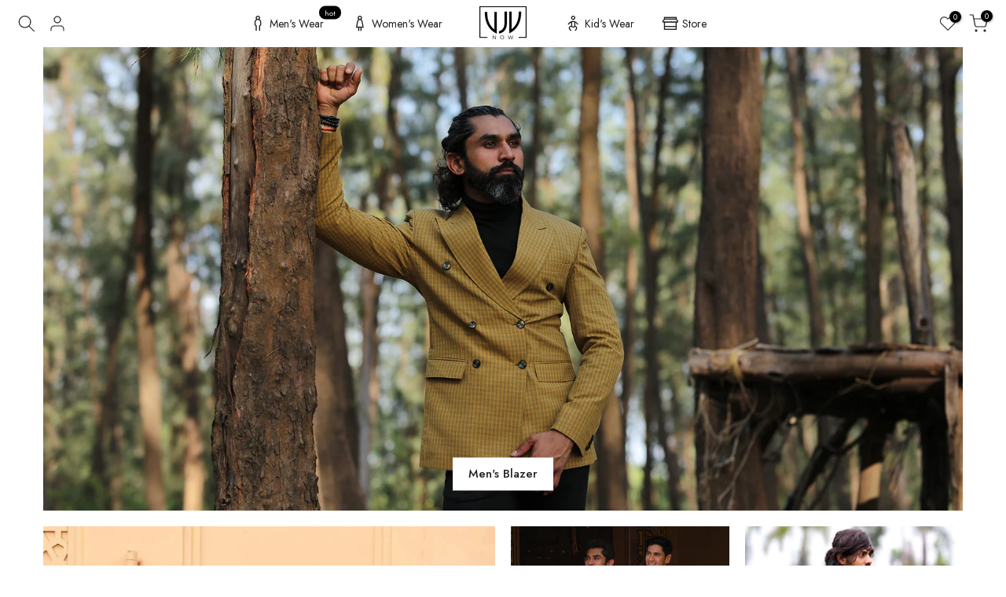

--- FILE ---
content_type: text/html; charset=utf-8
request_url: https://vjvnow.com/en-us
body_size: 46696
content:
<!doctype html><html class="t4sp-theme t4s-wrapper__full_width rtl_false swatch_color_style_2 pr_border_style_1 pr_img_effect_2 enable_eff_img1_true badge_shape_2 css_for_wis_app_true shadow_round_img_false t4s-header__inline is-remove-unavai-2 t4_compare_false t4s-cart-count-0 t4s-pr-ellipsis-false
 no-js" lang="en">
  <head>
	<!-- Added by AVADA SEO Suite -->
	


<script>
  const avadaLightJsExclude = ['cdn.nfcube.com', 'assets/ecom.js', 'variant-title-king', 'linked_options_variants', 'smile-loader.js', 'smart-product-filter-search', 'rivo-loyalty-referrals', 'avada-cookie-consent', 'consentmo-gdpr', 'quinn', 'pandectes'];
  const avadaLightJsInclude = ['https://www.googletagmanager.com/', 'https://connect.facebook.net/', 'https://business-api.tiktok.com/', 'https://static.klaviyo.com/'];
  window.AVADA_SPEED_BLACKLIST = avadaLightJsInclude.map(item => new RegExp(item, 'i'));
  window.AVADA_SPEED_WHITELIST = avadaLightJsExclude.map(item => new RegExp(item, 'i'));
</script>

<script>
  const isSpeedUpEnable = !1769502675605 || Date.now() < 1769502675605;
  if (isSpeedUpEnable) {
    const avadaSpeedUp=1;
    if(isSpeedUpEnable) {
  function _0x53d9(){const _0x170185=['nodeType','63369lszPLx','iKPvb','HVOeQ','Avada\x20cann','ZrZqm','3863800QrUFjW','kTvxK','2247192hCVzur','getAttribu','fSThr','getOwnProp','disconnect','stener','type','removeEven','prototype','chwwO','tGtjK','D_BLACKLIS','iLLZu','2136ktFTsV','SCRIPT','observe','ptexecute','listener','applicatio','whitelist','beforescri','WTgRI','removeChil','toString','script','e=\x22','tFvnw','script[src','JNnKq','dHASL','warn','splice','NsUJZ','urocl','documentEl','VSqHW','querySelec','D_WHITELIS','wheel','itmxP','hMRjL','qRLVy','tagName','JGbBg','GHjch','YmmvJ','ent','QFogi','anFcU','name','some','options','wWnZL','head','ZAAUA','OOkjo','BKIcp','swzTT','toLowerCas','82652hFIPyX','qFqmP','4060362ANYaFw','WTKUX','ertyDescri','6263585qGddVJ','VnIiw','mayIQ','gQMba','test','FkDlF','parentElem','addEventLi','filter','keydown','AVADA_SPEE','mousemove','text/javas','ad\x20script','map','defineProp','ault','OEUDj','wWCAa','JkVKx','call','ayISI','n/javascri','hjpTX','fnfiT','forEach','touchstart','LQYPD','zFqqZ','xDeJh','push','value','attributes','erties','ement','GavtH','cript','bQbpj','preventDef','blacklist','Guypn','every','czMAC','touchmove','SxZcH','/blocked','KEjiW','tListener','\x5c$&','ptor','geSDJ','7QTFVxh','get','string','170478TNKaMQ','touchend','srwZD','src','blackliste','set','replace','appendChil','OJdKO','jblnV','length','ot\x20lazy\x20lo','HxEaK','setAttribu','torAll','javascript','bind','script[typ','createElem'];_0x53d9=function(){return _0x170185;};return _0x53d9();}function _0x24be(_0x50f909,_0x28e12b){_0x50f909=_0x50f909-(-0x1*-0x1da7+0x25f5+-0x1*0x42a7);const _0x883a1c=_0x53d9();let _0x1a279c=_0x883a1c[_0x50f909];return _0x1a279c;}(function(_0xe92e08,_0x5b766b){const _0x4ffdf8=_0x24be,_0x18a97e=_0xe92e08();while(!![]){try{const _0x3fb055=-parseInt(_0x4ffdf8(0x140))/(-0x19ec+0x2257+0x2*-0x435)+parseInt(_0x4ffdf8(0x17b))/(-0x1*0x15f7+-0xe*-0x1bc+-0x3*0xc5)+-parseInt(_0x4ffdf8(0x105))/(-0xd99+0x1d1f+-0x1*0xf83)+-parseInt(_0x4ffdf8(0x103))/(0x1*-0xc1+-0x278+-0x1*-0x33d)+parseInt(_0x4ffdf8(0x145))/(0x133e+0x1766+-0xe35*0x3)+parseInt(_0x4ffdf8(0x142))/(-0x5e*0x2+-0x228f+0x2351)*(-parseInt(_0x4ffdf8(0x178))/(0x23d8+0x394+0x7e1*-0x5))+-parseInt(_0x4ffdf8(0x112))/(-0x14db+0x164c+-0x169)*(-parseInt(_0x4ffdf8(0xfe))/(-0x4*0x834+0x2*0x7b1+0x1177));if(_0x3fb055===_0x5b766b)break;else _0x18a97e['push'](_0x18a97e['shift']());}catch(_0x34ac6c){_0x18a97e['push'](_0x18a97e['shift']());}}}(_0x53d9,-0x24793*-0x3+-0x9e172+0x1*0xe630f),(function(){const _0xff2fbc=_0x24be,_0x2f57ed={'ZrZqm':function(_0x1dee8a,_0x6ac0f){return _0x1dee8a!==_0x6ac0f;},'chwwO':_0xff2fbc(0x120)+']','SxZcH':function(_0x777c92,_0xa20e53){return _0x777c92<_0xa20e53;},'LQYPD':_0xff2fbc(0x17e),'iLLZu':function(_0xed6c30,_0x187881,_0x3f0a6d){return _0xed6c30(_0x187881,_0x3f0a6d);},'wWnZL':_0xff2fbc(0x151)+_0xff2fbc(0x169),'wWCAa':function(_0x5cfd61,_0x199fab){return _0x5cfd61===_0x199fab;},'bQbpj':_0xff2fbc(0x10b),'tFvnw':_0xff2fbc(0x119)+_0xff2fbc(0x115),'OOkjo':function(_0x3bd611,_0x5a8d7f){return _0x3bd611<_0x5a8d7f;},'FkDlF':_0xff2fbc(0x113),'QFogi':function(_0x34810c,_0x1d034b){return _0x34810c(_0x1d034b);},'OEUDj':_0xff2fbc(0x11d),'WTKUX':function(_0x188f43,_0x4fc1a6){return _0x188f43||_0x4fc1a6;},'itmxP':_0xff2fbc(0x117)+_0xff2fbc(0x15b)+'pt','YmmvJ':function(_0x34088e,_0x2b81b3){return _0x34088e-_0x2b81b3;},'JkVKx':_0xff2fbc(0x17a),'hjpTX':function(_0x1f46e7,_0x45929b){return _0x1f46e7 instanceof _0x45929b;},'ayISI':function(_0x5a1d13,_0x203f93){return _0x5a1d13!==_0x203f93;},'OJdKO':_0xff2fbc(0x175),'srwZD':function(_0x42dee5,_0x364f8a){return _0x42dee5+_0x364f8a;},'dHASL':function(_0x3b599f,_0x281c80){return _0x3b599f instanceof _0x281c80;},'fnfiT':function(_0xc6c60f,_0x106e1f){return _0xc6c60f<_0x106e1f;},'GavtH':function(_0x2f27bb,_0x19300c){return _0x2f27bb+_0x19300c;},'urocl':function(_0x5dd4b6,_0x1e26f1){return _0x5dd4b6+_0x1e26f1;},'GHjch':_0xff2fbc(0xfb)+_0xff2fbc(0x11e),'mayIQ':function(_0x1e2ba3,_0x4d5e4c){return _0x1e2ba3===_0x4d5e4c;},'VSqHW':function(_0x4551a4,_0x2dcf19,_0x3aee60){return _0x4551a4(_0x2dcf19,_0x3aee60);},'xDeJh':function(_0x29445f,_0x289c12,_0x54ba48){return _0x29445f(_0x289c12,_0x54ba48);},'Guypn':function(_0xacc4ca,_0x4e87ca,_0x4d2103){return _0xacc4ca(_0x4e87ca,_0x4d2103);},'JNnKq':_0xff2fbc(0x101)+_0xff2fbc(0xf5)+_0xff2fbc(0x152),'kTvxK':_0xff2fbc(0xf9)+_0xff2fbc(0x172),'zFqqZ':function(_0x3730f5){return _0x3730f5();},'WTgRI':_0xff2fbc(0x14e),'anFcU':_0xff2fbc(0x150),'ZAAUA':_0xff2fbc(0x17c),'qFqmP':_0xff2fbc(0x170),'KEjiW':_0xff2fbc(0x15f),'NsUJZ':_0xff2fbc(0x12b)},_0xb16980=_0x2f57ed[_0xff2fbc(0x104)],_0x47bd2e={'blacklist':window[_0xff2fbc(0x14f)+_0xff2fbc(0x110)+'T'],'whitelist':window[_0xff2fbc(0x14f)+_0xff2fbc(0x12a)+'T']},_0x248772={'blacklisted':[]},_0x178497=(_0x426964,_0x2c7f5b)=>{const _0x5416c4=_0xff2fbc;return _0x426964&&(!_0x2c7f5b||_0x2f57ed[_0x5416c4(0x102)](_0x2c7f5b,_0xb16980))&&(!_0x47bd2e[_0x5416c4(0x16c)]||_0x47bd2e[_0x5416c4(0x16c)][_0x5416c4(0x137)](_0x47721c=>_0x47721c[_0x5416c4(0x149)](_0x426964)))&&(!_0x47bd2e[_0x5416c4(0x118)]||_0x47bd2e[_0x5416c4(0x118)][_0x5416c4(0x16e)](_0x207973=>!_0x207973[_0x5416c4(0x149)](_0x426964)));},_0x40cf91=()=>{const _0x2f793e=_0xff2fbc,_0x1d1d53=document[_0x2f793e(0x129)+_0x2f793e(0xf8)](_0x2f57ed[_0x2f793e(0x10e)]);for(let _0x3fb931=0x1cf*-0x6+-0x1a94+-0x256e*-0x1;_0x2f57ed[_0x2f793e(0x171)](_0x3fb931,_0x1d1d53[_0x2f793e(0x185)]);_0x3fb931++){const _0x38533e=_0x1d1d53[_0x3fb931],_0x800692=_0x38533e[_0x2f793e(0x106)+'te'](_0x2f57ed[_0x2f793e(0x160)]),_0x5b607d=_0x38533e[_0x2f793e(0x10b)];_0x2f57ed[_0x2f793e(0x111)](_0x178497,_0x800692,_0x5b607d)&&(_0x248772[_0x2f793e(0x17f)+'d'][_0x2f793e(0x163)]([_0x38533e,_0x38533e[_0x2f793e(0x10b)]||_0x2f57ed[_0x2f793e(0x139)]]),_0x38533e[_0x2f793e(0x10b)]=_0xb16980,_0x38533e[_0x2f793e(0x14b)+_0x2f793e(0x133)]&&_0x38533e[_0x2f793e(0x14b)+_0x2f793e(0x133)][_0x2f793e(0x11b)+'d'](_0x38533e));}};_0x2f57ed[_0xff2fbc(0x161)](_0x40cf91);const _0xbb5296=function(_0x2bb24e){const _0x3ff688=_0xff2fbc,_0x27e915=_0x2bb24e[_0x3ff688(0x106)+'te'](_0x2f57ed[_0x3ff688(0x160)]);return _0x47bd2e[_0x3ff688(0x16c)]&&_0x47bd2e[_0x3ff688(0x16c)][_0x3ff688(0x16e)](_0x1c2c6c=>!_0x1c2c6c[_0x3ff688(0x149)](_0x27e915))||_0x47bd2e[_0x3ff688(0x118)]&&_0x47bd2e[_0x3ff688(0x118)][_0x3ff688(0x137)](_0x2b6512=>_0x2b6512[_0x3ff688(0x149)](_0x27e915));},_0x33df17=new MutationObserver(_0x413baf=>{const _0x1d0b36=_0xff2fbc,_0x4cfcd5={'gQMba':function(_0xcdde65,_0x5d0754){const _0x156976=_0x24be;return _0x2f57ed[_0x156976(0x157)](_0xcdde65,_0x5d0754);},'BKIcp':_0x2f57ed[_0x1d0b36(0x16a)],'tGtjK':_0x2f57ed[_0x1d0b36(0x11f)]};for(let _0x182781=-0x1abd+-0x212c+0x139*0x31;_0x2f57ed[_0x1d0b36(0x13c)](_0x182781,_0x413baf[_0x1d0b36(0x185)]);_0x182781++){const {addedNodes:_0x44a3be}=_0x413baf[_0x182781];for(let _0x38dacc=-0x3a2*0x1+0x22d4+0xf2*-0x21;_0x2f57ed[_0x1d0b36(0x13c)](_0x38dacc,_0x44a3be[_0x1d0b36(0x185)]);_0x38dacc++){const _0x26f43d=_0x44a3be[_0x38dacc];if(_0x2f57ed[_0x1d0b36(0x157)](_0x26f43d[_0x1d0b36(0xfd)],-0x6*0x1c5+-0x17b9+0x2258)&&_0x2f57ed[_0x1d0b36(0x157)](_0x26f43d[_0x1d0b36(0x12f)],_0x2f57ed[_0x1d0b36(0x14a)])){const _0x2dcdfe=_0x26f43d[_0x1d0b36(0x17e)],_0x58838a=_0x26f43d[_0x1d0b36(0x10b)];if(_0x2f57ed[_0x1d0b36(0x111)](_0x178497,_0x2dcdfe,_0x58838a)){_0x248772[_0x1d0b36(0x17f)+'d'][_0x1d0b36(0x163)]([_0x26f43d,_0x26f43d[_0x1d0b36(0x10b)]]),_0x26f43d[_0x1d0b36(0x10b)]=_0xb16980;const _0x470019=function(_0x2c4fa4){const _0x4244cb=_0x1d0b36;if(_0x4cfcd5[_0x4244cb(0x148)](_0x26f43d[_0x4244cb(0x106)+'te'](_0x4cfcd5[_0x4244cb(0x13d)]),_0xb16980))_0x2c4fa4[_0x4244cb(0x16b)+_0x4244cb(0x155)]();_0x26f43d[_0x4244cb(0x10c)+_0x4244cb(0x174)](_0x4cfcd5[_0x4244cb(0x10f)],_0x470019);};_0x26f43d[_0x1d0b36(0x14c)+_0x1d0b36(0x10a)](_0x2f57ed[_0x1d0b36(0x11f)],_0x470019),_0x26f43d[_0x1d0b36(0x14b)+_0x1d0b36(0x133)]&&_0x26f43d[_0x1d0b36(0x14b)+_0x1d0b36(0x133)][_0x1d0b36(0x11b)+'d'](_0x26f43d);}}}}});_0x33df17[_0xff2fbc(0x114)](document[_0xff2fbc(0x127)+_0xff2fbc(0x167)],{'childList':!![],'subtree':!![]});const _0x45c68d=/[|\\{}()\[\]^$+*?.]/g,_0x3775fa=function(..._0x45d527){const _0x2e307a=_0xff2fbc,_0xac15c3={'JGbBg':function(_0x35e8ca,_0x1ee533){const _0x2deca7=_0x24be;return _0x2f57ed[_0x2deca7(0x157)](_0x35e8ca,_0x1ee533);},'geSDJ':_0x2f57ed[_0x2e307a(0x158)],'VnIiw':function(_0x193aa8,_0x1f0af8){const _0x219e80=_0x2e307a;return _0x2f57ed[_0x219e80(0x15c)](_0x193aa8,_0x1f0af8);},'jblnV':function(_0x3fc5c0,_0x58daa9){const _0x4de5a5=_0x2e307a;return _0x2f57ed[_0x4de5a5(0x15a)](_0x3fc5c0,_0x58daa9);},'HxEaK':_0x2f57ed[_0x2e307a(0x183)],'iKPvb':function(_0x3fb14e,_0x5ca559){const _0xfae469=_0x2e307a;return _0x2f57ed[_0xfae469(0x17d)](_0x3fb14e,_0x5ca559);},'HVOeQ':function(_0x175fb0,_0x5b7d30){const _0x70f3df=_0x2e307a;return _0x2f57ed[_0x70f3df(0x122)](_0x175fb0,_0x5b7d30);}};_0x2f57ed[_0x2e307a(0x15d)](_0x45d527[_0x2e307a(0x185)],0x7*0x1+-0x1d63+0x1*0x1d5d)?(_0x47bd2e[_0x2e307a(0x16c)]=[],_0x47bd2e[_0x2e307a(0x118)]=[]):(_0x47bd2e[_0x2e307a(0x16c)]&&(_0x47bd2e[_0x2e307a(0x16c)]=_0x47bd2e[_0x2e307a(0x16c)][_0x2e307a(0x14d)](_0x1bc596=>_0x45d527[_0x2e307a(0x16e)](_0x3d2932=>{const _0x534123=_0x2e307a;if(_0xac15c3[_0x534123(0x130)](typeof _0x3d2932,_0xac15c3[_0x534123(0x177)]))return!_0x1bc596[_0x534123(0x149)](_0x3d2932);else{if(_0xac15c3[_0x534123(0x146)](_0x3d2932,RegExp))return _0xac15c3[_0x534123(0x184)](_0x1bc596[_0x534123(0x11c)](),_0x3d2932[_0x534123(0x11c)]());}}))),_0x47bd2e[_0x2e307a(0x118)]&&(_0x47bd2e[_0x2e307a(0x118)]=[..._0x47bd2e[_0x2e307a(0x118)],..._0x45d527[_0x2e307a(0x153)](_0x3494ff=>{const _0x4c562e=_0x2e307a;if(_0xac15c3[_0x4c562e(0x130)](typeof _0x3494ff,_0xac15c3[_0x4c562e(0x177)])){const _0x28b4d9=_0x3494ff[_0x4c562e(0x181)](_0x45c68d,_0xac15c3[_0x4c562e(0xf6)]),_0x48ec3d=_0xac15c3[_0x4c562e(0xff)](_0xac15c3[_0x4c562e(0xff)]('.*',_0x28b4d9),'.*');if(_0x47bd2e[_0x4c562e(0x118)][_0x4c562e(0x16e)](_0x1f9deb=>_0x1f9deb[_0x4c562e(0x11c)]()!==_0x48ec3d[_0x4c562e(0x11c)]()))return new RegExp(_0x48ec3d);}else{if(_0xac15c3[_0x4c562e(0x100)](_0x3494ff,RegExp)){if(_0x47bd2e[_0x4c562e(0x118)][_0x4c562e(0x16e)](_0x380cb3=>_0x380cb3[_0x4c562e(0x11c)]()!==_0x3494ff[_0x4c562e(0x11c)]()))return _0x3494ff;}}return null;})[_0x2e307a(0x14d)](Boolean)]));const _0x13bd30=document[_0x2e307a(0x129)+_0x2e307a(0xf8)](_0x2f57ed[_0x2e307a(0x168)](_0x2f57ed[_0x2e307a(0x126)](_0x2f57ed[_0x2e307a(0x131)],_0xb16980),'\x22]'));for(let _0x5d62ab=0xbd*-0x21+0x27c+0x15e1;_0x2f57ed[_0x2e307a(0x171)](_0x5d62ab,_0x13bd30[_0x2e307a(0x185)]);_0x5d62ab++){const _0x4c3f51=_0x13bd30[_0x5d62ab];_0x2f57ed[_0x2e307a(0x134)](_0xbb5296,_0x4c3f51)&&(_0x248772[_0x2e307a(0x17f)+'d'][_0x2e307a(0x163)]([_0x4c3f51,_0x2f57ed[_0x2e307a(0x12c)]]),_0x4c3f51[_0x2e307a(0x14b)+_0x2e307a(0x133)][_0x2e307a(0x11b)+'d'](_0x4c3f51));}let _0x585fea=0x14ba+0x2*0xe02+-0x30be;[..._0x248772[_0x2e307a(0x17f)+'d']][_0x2e307a(0x15e)](([_0x378dab,_0x2e8a49],_0x1a1956)=>{const _0x38dadb=_0x2e307a;if(_0x2f57ed[_0x38dadb(0x134)](_0xbb5296,_0x378dab)){const _0x384dbb=document[_0x38dadb(0xfc)+_0x38dadb(0x133)](_0x2f57ed[_0x38dadb(0x156)]);for(let _0x17bbe9=0x10e1+0x1ef1*-0x1+0xe10;_0x2f57ed[_0x38dadb(0x13c)](_0x17bbe9,_0x378dab[_0x38dadb(0x165)][_0x38dadb(0x185)]);_0x17bbe9++){const _0x116e94=_0x378dab[_0x38dadb(0x165)][_0x17bbe9];_0x2f57ed[_0x38dadb(0x102)](_0x116e94[_0x38dadb(0x136)],_0x2f57ed[_0x38dadb(0x160)])&&_0x2f57ed[_0x38dadb(0x102)](_0x116e94[_0x38dadb(0x136)],_0x2f57ed[_0x38dadb(0x16a)])&&_0x384dbb[_0x38dadb(0xf7)+'te'](_0x116e94[_0x38dadb(0x136)],_0x378dab[_0x38dadb(0x165)][_0x17bbe9][_0x38dadb(0x164)]);}_0x384dbb[_0x38dadb(0xf7)+'te'](_0x2f57ed[_0x38dadb(0x160)],_0x378dab[_0x38dadb(0x17e)]),_0x384dbb[_0x38dadb(0xf7)+'te'](_0x2f57ed[_0x38dadb(0x16a)],_0x2f57ed[_0x38dadb(0x143)](_0x2e8a49,_0x2f57ed[_0x38dadb(0x12c)])),document[_0x38dadb(0x13a)][_0x38dadb(0x182)+'d'](_0x384dbb),_0x248772[_0x38dadb(0x17f)+'d'][_0x38dadb(0x124)](_0x2f57ed[_0x38dadb(0x132)](_0x1a1956,_0x585fea),0xd*0x11c+0x1ca3*-0x1+0xe38),_0x585fea++;}}),_0x47bd2e[_0x2e307a(0x16c)]&&_0x2f57ed[_0x2e307a(0x15d)](_0x47bd2e[_0x2e307a(0x16c)][_0x2e307a(0x185)],-0xa08*-0x2+-0xbe9*-0x1+-0x1ff8)&&_0x33df17[_0x2e307a(0x109)]();},_0x5aa465=document[_0xff2fbc(0xfc)+_0xff2fbc(0x133)],_0x11ab46={'src':Object[_0xff2fbc(0x108)+_0xff2fbc(0x144)+_0xff2fbc(0x176)](HTMLScriptElement[_0xff2fbc(0x10d)],_0x2f57ed[_0xff2fbc(0x160)]),'type':Object[_0xff2fbc(0x108)+_0xff2fbc(0x144)+_0xff2fbc(0x176)](HTMLScriptElement[_0xff2fbc(0x10d)],_0x2f57ed[_0xff2fbc(0x16a)])};document[_0xff2fbc(0xfc)+_0xff2fbc(0x133)]=function(..._0x221205){const _0x3e372e=_0xff2fbc,_0x5bb2de={'czMAC':function(_0x48c7b5,_0x2de221,_0xa6e3f4){const _0x1d3ac0=_0x24be;return _0x2f57ed[_0x1d3ac0(0x16d)](_0x48c7b5,_0x2de221,_0xa6e3f4);},'fSThr':function(_0x203046,_0x32f0d5){const _0x45fb8b=_0x24be;return _0x2f57ed[_0x45fb8b(0x157)](_0x203046,_0x32f0d5);},'swzTT':_0x2f57ed[_0x3e372e(0x16a)],'qRLVy':function(_0x5c57aa,_0x465fbb){const _0x2d32b0=_0x3e372e;return _0x2f57ed[_0x2d32b0(0x147)](_0x5c57aa,_0x465fbb);},'hMRjL':_0x2f57ed[_0x3e372e(0x160)]};if(_0x2f57ed[_0x3e372e(0x102)](_0x221205[0x254*-0x7+0x9f3+0x659][_0x3e372e(0x13f)+'e'](),_0x2f57ed[_0x3e372e(0x156)]))return _0x5aa465[_0x3e372e(0xfa)](document)(..._0x221205);const _0x3e3535=_0x5aa465[_0x3e372e(0xfa)](document)(..._0x221205);try{let _0x333d2e=![],_0x363ac7=![],_0x4ce91b=![];Object[_0x3e372e(0x154)+_0x3e372e(0x166)](_0x3e3535,{'src':{..._0x11ab46[_0x3e372e(0x17e)],'set'(_0x5c91dc){const _0x5c1782=_0x3e372e;if(_0x333d2e)return;_0x333d2e=!![];try{const _0x24bf7f=_0x11ab46[_0x5c1782(0x10b)][_0x5c1782(0x179)][_0x5c1782(0x159)](this);_0x5bb2de[_0x5c1782(0x16f)](_0x178497,_0x5c91dc,_0x24bf7f)&&_0x11ab46[_0x5c1782(0x10b)][_0x5c1782(0x180)][_0x5c1782(0x159)](this,_0xb16980),_0x11ab46[_0x5c1782(0x17e)][_0x5c1782(0x180)][_0x5c1782(0x159)](this,_0x5c91dc);}finally{_0x333d2e=![];}}},'type':{..._0x11ab46[_0x3e372e(0x10b)],'get'(){const _0xd9e806=_0x3e372e,_0x292324=_0x11ab46[_0xd9e806(0x10b)][_0xd9e806(0x179)][_0xd9e806(0x159)](this);if(_0x363ac7)return _0x292324;const _0x1b650b=_0x11ab46[_0xd9e806(0x17e)][_0xd9e806(0x179)][_0xd9e806(0x159)](this);if(_0x2f57ed[_0xd9e806(0x147)](_0x292324,_0xb16980)||_0x2f57ed[_0xd9e806(0x128)](_0x178497,_0x1b650b,_0x292324))return null;return _0x292324;},'set'(_0x530bb5){const _0x19836a=_0x3e372e;if(_0x363ac7)return;_0x363ac7=!![];try{const _0x4fc489=_0x11ab46[_0x19836a(0x17e)][_0x19836a(0x179)][_0x19836a(0x159)](this),_0x2afeec=_0x11ab46[_0x19836a(0x10b)][_0x19836a(0x179)][_0x19836a(0x159)](this),_0x1e28b7=_0x2f57ed[_0x19836a(0x162)](_0x178497,_0x4fc489,_0x2afeec)?_0xb16980:_0x530bb5;_0x11ab46[_0x19836a(0x10b)][_0x19836a(0x180)][_0x19836a(0x159)](this,_0x1e28b7);}finally{_0x363ac7=![];}}}}),_0x3e3535[_0x3e372e(0xf7)+'te']=function(_0x370bc6,_0x179bf1){const _0x340cf9=_0x3e372e;if(_0x4ce91b){HTMLScriptElement[_0x340cf9(0x10d)][_0x340cf9(0xf7)+'te'][_0x340cf9(0x159)](_0x3e3535,_0x370bc6,_0x179bf1);return;}_0x4ce91b=!![];try{_0x5bb2de[_0x340cf9(0x107)](_0x370bc6,_0x5bb2de[_0x340cf9(0x13e)])||_0x5bb2de[_0x340cf9(0x12e)](_0x370bc6,_0x5bb2de[_0x340cf9(0x12d)])?_0x3e3535[_0x370bc6]=_0x179bf1:HTMLScriptElement[_0x340cf9(0x10d)][_0x340cf9(0xf7)+'te'][_0x340cf9(0x159)](_0x3e3535,_0x370bc6,_0x179bf1);}finally{_0x4ce91b=![];}};}catch(_0x23e9ca){console[_0x3e372e(0x123)](_0x2f57ed[_0x3e372e(0x121)],_0x23e9ca);}return _0x3e3535;};const _0x3a8f4d=[_0x2f57ed[_0xff2fbc(0x11a)],_0x2f57ed[_0xff2fbc(0x135)],_0x2f57ed[_0xff2fbc(0x13b)],_0x2f57ed[_0xff2fbc(0x141)],_0x2f57ed[_0xff2fbc(0x173)],_0x2f57ed[_0xff2fbc(0x125)]],_0x5e73de=_0x3a8f4d[_0xff2fbc(0x153)](_0x368d0e=>{return{'type':_0x368d0e,'listener':()=>_0x3775fa(),'options':{'passive':!![]}};});_0x5e73de[_0xff2fbc(0x15e)](_0x389598=>{const _0x51ec90=_0xff2fbc;document[_0x51ec90(0x14c)+_0x51ec90(0x10a)](_0x389598[_0x51ec90(0x10b)],_0x389598[_0x51ec90(0x116)],_0x389598[_0x51ec90(0x138)]);});}()));
}
    class LightJsLoader{constructor(e){this.jQs=[],this.listener=this.handleListener.bind(this,e),this.scripts=["default","defer","async"].reduce(((e,t)=>({...e,[t]:[]})),{});const t=this;e.forEach((e=>window.addEventListener(e,t.listener,{passive:!0})))}handleListener(e){const t=this;return e.forEach((e=>window.removeEventListener(e,t.listener))),"complete"===document.readyState?this.handleDOM():document.addEventListener("readystatechange",(e=>{if("complete"===e.target.readyState)return setTimeout(t.handleDOM.bind(t),1)}))}async handleDOM(){this.suspendEvent(),this.suspendJQuery(),this.findScripts(),this.preloadScripts();for(const e of Object.keys(this.scripts))await this.replaceScripts(this.scripts[e]);for(const e of["DOMContentLoaded","readystatechange"])await this.requestRepaint(),document.dispatchEvent(new Event("lightJS-"+e));document.lightJSonreadystatechange&&document.lightJSonreadystatechange();for(const e of["DOMContentLoaded","load"])await this.requestRepaint(),window.dispatchEvent(new Event("lightJS-"+e));await this.requestRepaint(),window.lightJSonload&&window.lightJSonload(),await this.requestRepaint(),this.jQs.forEach((e=>e(window).trigger("lightJS-jquery-load"))),window.dispatchEvent(new Event("lightJS-pageshow")),await this.requestRepaint(),window.lightJSonpageshow&&window.lightJSonpageshow()}async requestRepaint(){return new Promise((e=>requestAnimationFrame(e)))}findScripts(){document.querySelectorAll("script[type=lightJs]").forEach((e=>{e.hasAttribute("src")?e.hasAttribute("async")&&e.async?this.scripts.async.push(e):e.hasAttribute("defer")&&e.defer?this.scripts.defer.push(e):this.scripts.default.push(e):this.scripts.default.push(e)}))}preloadScripts(){const e=this,t=Object.keys(this.scripts).reduce(((t,n)=>[...t,...e.scripts[n]]),[]),n=document.createDocumentFragment();t.forEach((e=>{const t=e.getAttribute("src");if(!t)return;const s=document.createElement("link");s.href=t,s.rel="preload",s.as="script",n.appendChild(s)})),document.head.appendChild(n)}async replaceScripts(e){let t;for(;t=e.shift();)await this.requestRepaint(),new Promise((e=>{const n=document.createElement("script");[...t.attributes].forEach((e=>{"type"!==e.nodeName&&n.setAttribute(e.nodeName,e.nodeValue)})),t.hasAttribute("src")?(n.addEventListener("load",e),n.addEventListener("error",e)):(n.text=t.text,e()),t.parentNode.replaceChild(n,t)}))}suspendEvent(){const e={};[{obj:document,name:"DOMContentLoaded"},{obj:window,name:"DOMContentLoaded"},{obj:window,name:"load"},{obj:window,name:"pageshow"},{obj:document,name:"readystatechange"}].map((t=>function(t,n){function s(n){return e[t].list.indexOf(n)>=0?"lightJS-"+n:n}e[t]||(e[t]={list:[n],add:t.addEventListener,remove:t.removeEventListener},t.addEventListener=(...n)=>{n[0]=s(n[0]),e[t].add.apply(t,n)},t.removeEventListener=(...n)=>{n[0]=s(n[0]),e[t].remove.apply(t,n)})}(t.obj,t.name))),[{obj:document,name:"onreadystatechange"},{obj:window,name:"onpageshow"}].map((e=>function(e,t){let n=e[t];Object.defineProperty(e,t,{get:()=>n||function(){},set:s=>{e["lightJS"+t]=n=s}})}(e.obj,e.name)))}suspendJQuery(){const e=this;let t=window.jQuery;Object.defineProperty(window,"jQuery",{get:()=>t,set(n){if(!n||!n.fn||!e.jQs.includes(n))return void(t=n);n.fn.ready=n.fn.init.prototype.ready=e=>{e.bind(document)(n)};const s=n.fn.on;n.fn.on=n.fn.init.prototype.on=function(...e){if(window!==this[0])return s.apply(this,e),this;const t=e=>e.split(" ").map((e=>"load"===e||0===e.indexOf("load.")?"lightJS-jquery-load":e)).join(" ");return"string"==typeof e[0]||e[0]instanceof String?(e[0]=t(e[0]),s.apply(this,e),this):("object"==typeof e[0]&&Object.keys(e[0]).forEach((n=>{delete Object.assign(e[0],{[t(n)]:e[0][n]})[n]})),s.apply(this,e),this)},e.jQs.push(n),t=n}})}}
new LightJsLoader(["keydown","mousemove","touchend","touchmove","touchstart","wheel"]);
  }
</script><!-- meta basic type product --><!-- meta basic type collection --><!-- meta basic type article --><meta name="google-site-verification" content="hKf447zMSeVfQnMJzy_5l4AxQYZNp7Ksk2OM-lnw8XM" />

<!-- Added by AVADA SEO Suite: Breadcrumb Structured Data  -->
<script type="application/ld+json">{
  "@context": "https://schema.org",
  "@type": "BreadcrumbList",
  "itemListElement": [{
    "@type": "ListItem",
    "position": 1,
    "name": "Home",
    "item": "https://vjvnow.com"
  }]
}
</script>
<!-- Added by AVADA SEO Suite --><!-- Added by AVADA SEO Suite: WebSite SearchAction Structured Data  -->
<script type="application/ld+json">{
  "@context": "https://schema.org",
  "@type": "WebSite",
  "url": "https://vjvnow.com",
  "potentialAction": {
  "@type": "SearchAction",
  "target": "https://vjvnow.com/search?q={search_term_string}",
  "query-input": "required name=search_term_string"
  }
}
</script>
<!-- Added by AVADA SEO Suite --><!-- Added by AVADA SEO Suite: Organization Structured Data  -->
  <script type="application/ld+json">{
    "@context": "https://schema.org",
    "@type": "Organization",
    "name": "VJV Now",
    "url": "https:\/\/vjvnow.com",
    "sameAs": [
      "https:\/\/twitter.com\/vjvnow","https:\/\/facebook.com\/vjvnow","https:\/\/pinterest.com\/vjvnow","https:\/\/instagram.com\/vjvnow","https:\/\/www.youtube.com\/@vjvnow"
    ]
  }
  </script>
  <!-- Added by AVADA SEO Suite -->
<!-- Added by AVADA SEO Suite: Local Business Structured Data  -->
<script type="application/ld+json">
{
"@context": "https://schema.org",
"@type": "ClothingStore",
"url": "https://www.vjvnow.com",
"name": "VJV Now",
"address": {
  "@type": "PostalAddress",
  "streetAddress": "1105, 11th Floor, Adatiya Complex",
  "addressLocality": "surat",
  "addressRegion": "GJ",
  "postalCode": "395010",
  "addressCountry": "IN"
},
"openingHours": [
"Mo-Su 00:00-24:00"
],
"sameAs": [
"https://www.vjvnow.com/pages/about-us", "https://www.vjvnow.com/pages/contact-us"
],
"hasMap": "https://www.google.com/maps/embed/v1/place?key=https://goo.gl/maps/XAgkPVTDpvcGvHed7&q=406, royal arcade, near panchratna tower, IN&maptype=roadmap",
"telephone": "+919925111990"
}
</script>
<!-- Added by AVADA SEO Suite -->











	<!-- /Added by AVADA SEO Suite -->
 
<meta charset="utf-8">
    <meta http-equiv="X-UA-Compatible" content="IE=edge">
    <meta name="viewport" content="width=device-width, initial-scale=1, height=device-height, minimum-scale=1.0, maximum-scale=1.0">
    <meta name="theme-color" content="#fff">
    <link rel="canonical" href="https://vjvnow.com/en-us">
    <link rel="preconnect" href="https://cdn.shopify.com" crossorigin><link rel="shortcut icon" type="image/png" href="//vjvnow.com/cdn/shop/files/vjvnow-logo.png?v=1685703102&width=32"><link rel="apple-touch-icon-precomposed" type="image/png" sizes="152x152" href="//vjvnow.com/cdn/shop/files/vjvnow-logo.png?v=1685703102&width=152"><title>VJV Now - Online Men&#39;s and Women Premium Clothing Store in India</title>
    <meta name="description" content="Get a fabulous collection of Men&#39;s and Women Premium Clothing At VJV Now with free shipping &amp; COD in India, worldwide shipping available. Easy Returns."><meta name="keywords" content="Dresses, Tops, Jumpsuits, men's Suit, Men's Blazer, Men's Jodhpuri Suit, Outer Wear, Fusion At VJV Now"/><meta name="author" content="VJV Now">

<meta property="og:site_name" content="VJV Now">
<meta property="og:url" content="https://vjvnow.com/en-us">
<meta property="og:title" content="VJV Now - Online Men&#39;s and Women Premium Clothing Store in India">
<meta property="og:type" content="website">
<meta property="og:description" content="Get a fabulous collection of Men&#39;s and Women Premium Clothing At VJV Now with free shipping &amp; COD in India, worldwide shipping available. Easy Returns."><meta property="og:image" content="http://vjvnow.com/cdn/shop/files/8360_vjvnow__Logo_AC_1__EM-03_b4fa07ee-77c0-4816-8252-305bc1424b6a.png?height=628&pad_color=fff&v=1680942113&width=1200">
  <meta property="og:image:secure_url" content="https://vjvnow.com/cdn/shop/files/8360_vjvnow__Logo_AC_1__EM-03_b4fa07ee-77c0-4816-8252-305bc1424b6a.png?height=628&pad_color=fff&v=1680942113&width=1200">
  <meta property="og:image:width" content="1200">
  <meta property="og:image:height" content="628"><meta name="twitter:site" content="@vjvnow"><meta name="twitter:card" content="summary_large_image">
<meta name="twitter:title" content="VJV Now - Online Men&#39;s and Women Premium Clothing Store in India">
<meta name="twitter:description" content="Get a fabulous collection of Men&#39;s and Women Premium Clothing At VJV Now with free shipping &amp; COD in India, worldwide shipping available. Easy Returns."><script src="//vjvnow.com/cdn/shop/t/38/assets/lazysizes.min.js?v=83289260111445824691732709438" async="async"></script>
    <script src="//vjvnow.com/cdn/shop/t/38/assets/global.min.js?v=149104643999067994981732709416" defer="defer"></script>
    <script>window.performance && window.performance.mark && window.performance.mark('shopify.content_for_header.start');</script><meta name="google-site-verification" content="hKf447zMSeVfQnMJzy_5l4AxQYZNp7Ksk2OM-lnw8XM">
<meta name="facebook-domain-verification" content="rx3y2a97nuedse80oqs5r8j11fas9y">
<meta name="google-site-verification" content="6XhKLnNxmXlozGP0rqX05N2Ly9FDFQyIOmNlK5JVqFc">
<meta id="shopify-digital-wallet" name="shopify-digital-wallet" content="/59810709672/digital_wallets/dialog">
<meta id="in-context-paypal-metadata" data-shop-id="59810709672" data-venmo-supported="false" data-environment="production" data-locale="en_US" data-paypal-v4="true" data-currency="INR">
<link rel="alternate" hreflang="x-default" href="https://vjvnow.com/">
<link rel="alternate" hreflang="en" href="https://vjvnow.com/">
<link rel="alternate" hreflang="en-AC" href="https://vjvnow.com/en-int">
<link rel="alternate" hreflang="en-AD" href="https://vjvnow.com/en-int">
<link rel="alternate" hreflang="en-AE" href="https://vjvnow.com/en-int">
<link rel="alternate" hreflang="en-AF" href="https://vjvnow.com/en-int">
<link rel="alternate" hreflang="en-AG" href="https://vjvnow.com/en-int">
<link rel="alternate" hreflang="en-AI" href="https://vjvnow.com/en-int">
<link rel="alternate" hreflang="en-AL" href="https://vjvnow.com/en-int">
<link rel="alternate" hreflang="en-AM" href="https://vjvnow.com/en-int">
<link rel="alternate" hreflang="en-AO" href="https://vjvnow.com/en-int">
<link rel="alternate" hreflang="en-AR" href="https://vjvnow.com/en-int">
<link rel="alternate" hreflang="en-AT" href="https://vjvnow.com/en-int">
<link rel="alternate" hreflang="en-AU" href="https://vjvnow.com/en-int">
<link rel="alternate" hreflang="en-AW" href="https://vjvnow.com/en-int">
<link rel="alternate" hreflang="en-AX" href="https://vjvnow.com/en-int">
<link rel="alternate" hreflang="en-AZ" href="https://vjvnow.com/en-int">
<link rel="alternate" hreflang="en-BA" href="https://vjvnow.com/en-int">
<link rel="alternate" hreflang="en-BB" href="https://vjvnow.com/en-int">
<link rel="alternate" hreflang="en-BD" href="https://vjvnow.com/en-int">
<link rel="alternate" hreflang="en-BE" href="https://vjvnow.com/en-int">
<link rel="alternate" hreflang="en-BF" href="https://vjvnow.com/en-int">
<link rel="alternate" hreflang="en-BG" href="https://vjvnow.com/en-int">
<link rel="alternate" hreflang="en-BH" href="https://vjvnow.com/en-int">
<link rel="alternate" hreflang="en-BI" href="https://vjvnow.com/en-int">
<link rel="alternate" hreflang="en-BJ" href="https://vjvnow.com/en-int">
<link rel="alternate" hreflang="en-BL" href="https://vjvnow.com/en-int">
<link rel="alternate" hreflang="en-BM" href="https://vjvnow.com/en-int">
<link rel="alternate" hreflang="en-BN" href="https://vjvnow.com/en-int">
<link rel="alternate" hreflang="en-BO" href="https://vjvnow.com/en-int">
<link rel="alternate" hreflang="en-BQ" href="https://vjvnow.com/en-int">
<link rel="alternate" hreflang="en-BR" href="https://vjvnow.com/en-int">
<link rel="alternate" hreflang="en-BS" href="https://vjvnow.com/en-int">
<link rel="alternate" hreflang="en-BT" href="https://vjvnow.com/en-int">
<link rel="alternate" hreflang="en-BW" href="https://vjvnow.com/en-int">
<link rel="alternate" hreflang="en-BY" href="https://vjvnow.com/en-int">
<link rel="alternate" hreflang="en-BZ" href="https://vjvnow.com/en-int">
<link rel="alternate" hreflang="en-CA" href="https://vjvnow.com/en-int">
<link rel="alternate" hreflang="en-CC" href="https://vjvnow.com/en-int">
<link rel="alternate" hreflang="en-CD" href="https://vjvnow.com/en-int">
<link rel="alternate" hreflang="en-CF" href="https://vjvnow.com/en-int">
<link rel="alternate" hreflang="en-CG" href="https://vjvnow.com/en-int">
<link rel="alternate" hreflang="en-CH" href="https://vjvnow.com/en-int">
<link rel="alternate" hreflang="en-CI" href="https://vjvnow.com/en-int">
<link rel="alternate" hreflang="en-CK" href="https://vjvnow.com/en-int">
<link rel="alternate" hreflang="en-CL" href="https://vjvnow.com/en-int">
<link rel="alternate" hreflang="en-CM" href="https://vjvnow.com/en-int">
<link rel="alternate" hreflang="en-CN" href="https://vjvnow.com/en-int">
<link rel="alternate" hreflang="en-CO" href="https://vjvnow.com/en-int">
<link rel="alternate" hreflang="en-CR" href="https://vjvnow.com/en-int">
<link rel="alternate" hreflang="en-CV" href="https://vjvnow.com/en-int">
<link rel="alternate" hreflang="en-CW" href="https://vjvnow.com/en-int">
<link rel="alternate" hreflang="en-CX" href="https://vjvnow.com/en-int">
<link rel="alternate" hreflang="en-CY" href="https://vjvnow.com/en-int">
<link rel="alternate" hreflang="en-CZ" href="https://vjvnow.com/en-int">
<link rel="alternate" hreflang="en-DE" href="https://vjvnow.com/en-int">
<link rel="alternate" hreflang="en-DJ" href="https://vjvnow.com/en-int">
<link rel="alternate" hreflang="en-DK" href="https://vjvnow.com/en-int">
<link rel="alternate" hreflang="en-DM" href="https://vjvnow.com/en-int">
<link rel="alternate" hreflang="en-DO" href="https://vjvnow.com/en-int">
<link rel="alternate" hreflang="en-DZ" href="https://vjvnow.com/en-int">
<link rel="alternate" hreflang="en-EC" href="https://vjvnow.com/en-int">
<link rel="alternate" hreflang="en-EE" href="https://vjvnow.com/en-int">
<link rel="alternate" hreflang="en-EG" href="https://vjvnow.com/en-int">
<link rel="alternate" hreflang="en-EH" href="https://vjvnow.com/en-int">
<link rel="alternate" hreflang="en-ER" href="https://vjvnow.com/en-int">
<link rel="alternate" hreflang="en-ES" href="https://vjvnow.com/en-int">
<link rel="alternate" hreflang="en-ET" href="https://vjvnow.com/en-int">
<link rel="alternate" hreflang="en-FI" href="https://vjvnow.com/en-int">
<link rel="alternate" hreflang="en-FJ" href="https://vjvnow.com/en-int">
<link rel="alternate" hreflang="en-FK" href="https://vjvnow.com/en-int">
<link rel="alternate" hreflang="en-FO" href="https://vjvnow.com/en-int">
<link rel="alternate" hreflang="en-FR" href="https://vjvnow.com/en-int">
<link rel="alternate" hreflang="en-GA" href="https://vjvnow.com/en-int">
<link rel="alternate" hreflang="en-GD" href="https://vjvnow.com/en-int">
<link rel="alternate" hreflang="en-GE" href="https://vjvnow.com/en-int">
<link rel="alternate" hreflang="en-GF" href="https://vjvnow.com/en-int">
<link rel="alternate" hreflang="en-GG" href="https://vjvnow.com/en-int">
<link rel="alternate" hreflang="en-GH" href="https://vjvnow.com/en-int">
<link rel="alternate" hreflang="en-GI" href="https://vjvnow.com/en-int">
<link rel="alternate" hreflang="en-GL" href="https://vjvnow.com/en-int">
<link rel="alternate" hreflang="en-GM" href="https://vjvnow.com/en-int">
<link rel="alternate" hreflang="en-GN" href="https://vjvnow.com/en-int">
<link rel="alternate" hreflang="en-GP" href="https://vjvnow.com/en-int">
<link rel="alternate" hreflang="en-GQ" href="https://vjvnow.com/en-int">
<link rel="alternate" hreflang="en-GR" href="https://vjvnow.com/en-int">
<link rel="alternate" hreflang="en-GS" href="https://vjvnow.com/en-int">
<link rel="alternate" hreflang="en-GT" href="https://vjvnow.com/en-int">
<link rel="alternate" hreflang="en-GW" href="https://vjvnow.com/en-int">
<link rel="alternate" hreflang="en-GY" href="https://vjvnow.com/en-int">
<link rel="alternate" hreflang="en-HK" href="https://vjvnow.com/en-int">
<link rel="alternate" hreflang="en-HN" href="https://vjvnow.com/en-int">
<link rel="alternate" hreflang="en-HR" href="https://vjvnow.com/en-int">
<link rel="alternate" hreflang="en-HT" href="https://vjvnow.com/en-int">
<link rel="alternate" hreflang="en-HU" href="https://vjvnow.com/en-int">
<link rel="alternate" hreflang="en-ID" href="https://vjvnow.com/en-int">
<link rel="alternate" hreflang="en-IE" href="https://vjvnow.com/en-int">
<link rel="alternate" hreflang="en-IL" href="https://vjvnow.com/en-int">
<link rel="alternate" hreflang="en-IM" href="https://vjvnow.com/en-int">
<link rel="alternate" hreflang="en-IO" href="https://vjvnow.com/en-int">
<link rel="alternate" hreflang="en-IQ" href="https://vjvnow.com/en-int">
<link rel="alternate" hreflang="en-IS" href="https://vjvnow.com/en-int">
<link rel="alternate" hreflang="en-IT" href="https://vjvnow.com/en-int">
<link rel="alternate" hreflang="en-JE" href="https://vjvnow.com/en-int">
<link rel="alternate" hreflang="en-JM" href="https://vjvnow.com/en-int">
<link rel="alternate" hreflang="en-JO" href="https://vjvnow.com/en-int">
<link rel="alternate" hreflang="en-JP" href="https://vjvnow.com/en-int">
<link rel="alternate" hreflang="en-KE" href="https://vjvnow.com/en-int">
<link rel="alternate" hreflang="en-KG" href="https://vjvnow.com/en-int">
<link rel="alternate" hreflang="en-KH" href="https://vjvnow.com/en-int">
<link rel="alternate" hreflang="en-KI" href="https://vjvnow.com/en-int">
<link rel="alternate" hreflang="en-KM" href="https://vjvnow.com/en-int">
<link rel="alternate" hreflang="en-KN" href="https://vjvnow.com/en-int">
<link rel="alternate" hreflang="en-KR" href="https://vjvnow.com/en-int">
<link rel="alternate" hreflang="en-KW" href="https://vjvnow.com/en-int">
<link rel="alternate" hreflang="en-KY" href="https://vjvnow.com/en-int">
<link rel="alternate" hreflang="en-KZ" href="https://vjvnow.com/en-int">
<link rel="alternate" hreflang="en-LA" href="https://vjvnow.com/en-int">
<link rel="alternate" hreflang="en-LB" href="https://vjvnow.com/en-int">
<link rel="alternate" hreflang="en-LC" href="https://vjvnow.com/en-int">
<link rel="alternate" hreflang="en-LI" href="https://vjvnow.com/en-int">
<link rel="alternate" hreflang="en-LK" href="https://vjvnow.com/en-int">
<link rel="alternate" hreflang="en-LR" href="https://vjvnow.com/en-int">
<link rel="alternate" hreflang="en-LS" href="https://vjvnow.com/en-int">
<link rel="alternate" hreflang="en-LT" href="https://vjvnow.com/en-int">
<link rel="alternate" hreflang="en-LU" href="https://vjvnow.com/en-int">
<link rel="alternate" hreflang="en-LV" href="https://vjvnow.com/en-int">
<link rel="alternate" hreflang="en-LY" href="https://vjvnow.com/en-int">
<link rel="alternate" hreflang="en-MA" href="https://vjvnow.com/en-int">
<link rel="alternate" hreflang="en-MC" href="https://vjvnow.com/en-int">
<link rel="alternate" hreflang="en-MD" href="https://vjvnow.com/en-int">
<link rel="alternate" hreflang="en-ME" href="https://vjvnow.com/en-int">
<link rel="alternate" hreflang="en-MF" href="https://vjvnow.com/en-int">
<link rel="alternate" hreflang="en-MG" href="https://vjvnow.com/en-int">
<link rel="alternate" hreflang="en-MK" href="https://vjvnow.com/en-int">
<link rel="alternate" hreflang="en-ML" href="https://vjvnow.com/en-int">
<link rel="alternate" hreflang="en-MM" href="https://vjvnow.com/en-int">
<link rel="alternate" hreflang="en-MN" href="https://vjvnow.com/en-int">
<link rel="alternate" hreflang="en-MO" href="https://vjvnow.com/en-int">
<link rel="alternate" hreflang="en-MQ" href="https://vjvnow.com/en-int">
<link rel="alternate" hreflang="en-MR" href="https://vjvnow.com/en-int">
<link rel="alternate" hreflang="en-MS" href="https://vjvnow.com/en-int">
<link rel="alternate" hreflang="en-MT" href="https://vjvnow.com/en-int">
<link rel="alternate" hreflang="en-MU" href="https://vjvnow.com/en-int">
<link rel="alternate" hreflang="en-MV" href="https://vjvnow.com/en-int">
<link rel="alternate" hreflang="en-MW" href="https://vjvnow.com/en-int">
<link rel="alternate" hreflang="en-MX" href="https://vjvnow.com/en-int">
<link rel="alternate" hreflang="en-MY" href="https://vjvnow.com/en-int">
<link rel="alternate" hreflang="en-MZ" href="https://vjvnow.com/en-int">
<link rel="alternate" hreflang="en-NA" href="https://vjvnow.com/en-int">
<link rel="alternate" hreflang="en-NC" href="https://vjvnow.com/en-int">
<link rel="alternate" hreflang="en-NE" href="https://vjvnow.com/en-int">
<link rel="alternate" hreflang="en-NF" href="https://vjvnow.com/en-int">
<link rel="alternate" hreflang="en-NG" href="https://vjvnow.com/en-int">
<link rel="alternate" hreflang="en-NI" href="https://vjvnow.com/en-int">
<link rel="alternate" hreflang="en-NL" href="https://vjvnow.com/en-int">
<link rel="alternate" hreflang="en-NO" href="https://vjvnow.com/en-int">
<link rel="alternate" hreflang="en-NP" href="https://vjvnow.com/en-int">
<link rel="alternate" hreflang="en-NR" href="https://vjvnow.com/en-int">
<link rel="alternate" hreflang="en-NU" href="https://vjvnow.com/en-int">
<link rel="alternate" hreflang="en-NZ" href="https://vjvnow.com/en-int">
<link rel="alternate" hreflang="en-OM" href="https://vjvnow.com/en-int">
<link rel="alternate" hreflang="en-PA" href="https://vjvnow.com/en-int">
<link rel="alternate" hreflang="en-PE" href="https://vjvnow.com/en-int">
<link rel="alternate" hreflang="en-PF" href="https://vjvnow.com/en-int">
<link rel="alternate" hreflang="en-PG" href="https://vjvnow.com/en-int">
<link rel="alternate" hreflang="en-PH" href="https://vjvnow.com/en-int">
<link rel="alternate" hreflang="en-PK" href="https://vjvnow.com/en-int">
<link rel="alternate" hreflang="en-PL" href="https://vjvnow.com/en-int">
<link rel="alternate" hreflang="en-PM" href="https://vjvnow.com/en-int">
<link rel="alternate" hreflang="en-PN" href="https://vjvnow.com/en-int">
<link rel="alternate" hreflang="en-PS" href="https://vjvnow.com/en-int">
<link rel="alternate" hreflang="en-PT" href="https://vjvnow.com/en-int">
<link rel="alternate" hreflang="en-PY" href="https://vjvnow.com/en-int">
<link rel="alternate" hreflang="en-QA" href="https://vjvnow.com/en-int">
<link rel="alternate" hreflang="en-RE" href="https://vjvnow.com/en-int">
<link rel="alternate" hreflang="en-RO" href="https://vjvnow.com/en-int">
<link rel="alternate" hreflang="en-RS" href="https://vjvnow.com/en-int">
<link rel="alternate" hreflang="en-RU" href="https://vjvnow.com/en-int">
<link rel="alternate" hreflang="en-RW" href="https://vjvnow.com/en-int">
<link rel="alternate" hreflang="en-SA" href="https://vjvnow.com/en-int">
<link rel="alternate" hreflang="en-SB" href="https://vjvnow.com/en-int">
<link rel="alternate" hreflang="en-SC" href="https://vjvnow.com/en-int">
<link rel="alternate" hreflang="en-SD" href="https://vjvnow.com/en-int">
<link rel="alternate" hreflang="en-SE" href="https://vjvnow.com/en-int">
<link rel="alternate" hreflang="en-SG" href="https://vjvnow.com/en-int">
<link rel="alternate" hreflang="en-SH" href="https://vjvnow.com/en-int">
<link rel="alternate" hreflang="en-SI" href="https://vjvnow.com/en-int">
<link rel="alternate" hreflang="en-SJ" href="https://vjvnow.com/en-int">
<link rel="alternate" hreflang="en-SK" href="https://vjvnow.com/en-int">
<link rel="alternate" hreflang="en-SL" href="https://vjvnow.com/en-int">
<link rel="alternate" hreflang="en-SM" href="https://vjvnow.com/en-int">
<link rel="alternate" hreflang="en-SN" href="https://vjvnow.com/en-int">
<link rel="alternate" hreflang="en-SO" href="https://vjvnow.com/en-int">
<link rel="alternate" hreflang="en-SR" href="https://vjvnow.com/en-int">
<link rel="alternate" hreflang="en-SS" href="https://vjvnow.com/en-int">
<link rel="alternate" hreflang="en-ST" href="https://vjvnow.com/en-int">
<link rel="alternate" hreflang="en-SV" href="https://vjvnow.com/en-int">
<link rel="alternate" hreflang="en-SX" href="https://vjvnow.com/en-int">
<link rel="alternate" hreflang="en-SZ" href="https://vjvnow.com/en-int">
<link rel="alternate" hreflang="en-TA" href="https://vjvnow.com/en-int">
<link rel="alternate" hreflang="en-TC" href="https://vjvnow.com/en-int">
<link rel="alternate" hreflang="en-TD" href="https://vjvnow.com/en-int">
<link rel="alternate" hreflang="en-TF" href="https://vjvnow.com/en-int">
<link rel="alternate" hreflang="en-TG" href="https://vjvnow.com/en-int">
<link rel="alternate" hreflang="en-TH" href="https://vjvnow.com/en-int">
<link rel="alternate" hreflang="en-TJ" href="https://vjvnow.com/en-int">
<link rel="alternate" hreflang="en-TK" href="https://vjvnow.com/en-int">
<link rel="alternate" hreflang="en-TL" href="https://vjvnow.com/en-int">
<link rel="alternate" hreflang="en-TM" href="https://vjvnow.com/en-int">
<link rel="alternate" hreflang="en-TN" href="https://vjvnow.com/en-int">
<link rel="alternate" hreflang="en-TO" href="https://vjvnow.com/en-int">
<link rel="alternate" hreflang="en-TR" href="https://vjvnow.com/en-int">
<link rel="alternate" hreflang="en-TT" href="https://vjvnow.com/en-int">
<link rel="alternate" hreflang="en-TV" href="https://vjvnow.com/en-int">
<link rel="alternate" hreflang="en-TW" href="https://vjvnow.com/en-int">
<link rel="alternate" hreflang="en-TZ" href="https://vjvnow.com/en-int">
<link rel="alternate" hreflang="en-UA" href="https://vjvnow.com/en-int">
<link rel="alternate" hreflang="en-UG" href="https://vjvnow.com/en-int">
<link rel="alternate" hreflang="en-UM" href="https://vjvnow.com/en-int">
<link rel="alternate" hreflang="en-UY" href="https://vjvnow.com/en-int">
<link rel="alternate" hreflang="en-UZ" href="https://vjvnow.com/en-int">
<link rel="alternate" hreflang="en-VA" href="https://vjvnow.com/en-int">
<link rel="alternate" hreflang="en-VC" href="https://vjvnow.com/en-int">
<link rel="alternate" hreflang="en-VE" href="https://vjvnow.com/en-int">
<link rel="alternate" hreflang="en-VG" href="https://vjvnow.com/en-int">
<link rel="alternate" hreflang="en-VN" href="https://vjvnow.com/en-int">
<link rel="alternate" hreflang="en-VU" href="https://vjvnow.com/en-int">
<link rel="alternate" hreflang="en-WF" href="https://vjvnow.com/en-int">
<link rel="alternate" hreflang="en-WS" href="https://vjvnow.com/en-int">
<link rel="alternate" hreflang="en-XK" href="https://vjvnow.com/en-int">
<link rel="alternate" hreflang="en-YE" href="https://vjvnow.com/en-int">
<link rel="alternate" hreflang="en-YT" href="https://vjvnow.com/en-int">
<link rel="alternate" hreflang="en-ZA" href="https://vjvnow.com/en-int">
<link rel="alternate" hreflang="en-ZM" href="https://vjvnow.com/en-int">
<link rel="alternate" hreflang="en-ZW" href="https://vjvnow.com/en-int">
<link rel="alternate" hreflang="en-GB" href="https://vjvnow.com/en-int">
<link rel="alternate" hreflang="en-US" href="https://vjvnow.com/en-us">
<script async="async" src="/checkouts/internal/preloads.js?locale=en-US"></script>
<script id="shopify-features" type="application/json">{"accessToken":"6700335ad2691fc31418ea2293ab3f34","betas":["rich-media-storefront-analytics"],"domain":"vjvnow.com","predictiveSearch":true,"shopId":59810709672,"locale":"en"}</script>
<script>var Shopify = Shopify || {};
Shopify.shop = "vjv-now.myshopify.com";
Shopify.locale = "en";
Shopify.currency = {"active":"INR","rate":"1.0"};
Shopify.country = "US";
Shopify.theme = {"name":"final theme 27-11-24","id":142190477480,"schema_name":"Kalles","schema_version":"4.1.5","theme_store_id":null,"role":"main"};
Shopify.theme.handle = "null";
Shopify.theme.style = {"id":null,"handle":null};
Shopify.cdnHost = "vjvnow.com/cdn";
Shopify.routes = Shopify.routes || {};
Shopify.routes.root = "/en-us/";</script>
<script type="module">!function(o){(o.Shopify=o.Shopify||{}).modules=!0}(window);</script>
<script>!function(o){function n(){var o=[];function n(){o.push(Array.prototype.slice.apply(arguments))}return n.q=o,n}var t=o.Shopify=o.Shopify||{};t.loadFeatures=n(),t.autoloadFeatures=n()}(window);</script>
<script id="shop-js-analytics" type="application/json">{"pageType":"index"}</script>
<script defer="defer" async type="module" src="//vjvnow.com/cdn/shopifycloud/shop-js/modules/v2/client.init-shop-cart-sync_BT-GjEfc.en.esm.js"></script>
<script defer="defer" async type="module" src="//vjvnow.com/cdn/shopifycloud/shop-js/modules/v2/chunk.common_D58fp_Oc.esm.js"></script>
<script defer="defer" async type="module" src="//vjvnow.com/cdn/shopifycloud/shop-js/modules/v2/chunk.modal_xMitdFEc.esm.js"></script>
<script type="module">
  await import("//vjvnow.com/cdn/shopifycloud/shop-js/modules/v2/client.init-shop-cart-sync_BT-GjEfc.en.esm.js");
await import("//vjvnow.com/cdn/shopifycloud/shop-js/modules/v2/chunk.common_D58fp_Oc.esm.js");
await import("//vjvnow.com/cdn/shopifycloud/shop-js/modules/v2/chunk.modal_xMitdFEc.esm.js");

  window.Shopify.SignInWithShop?.initShopCartSync?.({"fedCMEnabled":true,"windoidEnabled":true});

</script>
<script>(function() {
  var isLoaded = false;
  function asyncLoad() {
    if (isLoaded) return;
    isLoaded = true;
    var urls = ["https:\/\/seo.apps.avada.io\/avada-seo-installed.js?shop=vjv-now.myshopify.com","https:\/\/cdn1.avada.io\/flying-pages\/module.js?shop=vjv-now.myshopify.com","\/\/cdn.shopify.com\/proxy\/d53977a717a7ff76040de86a57efd86f835234cb1f8abefbac327b12adfb5989\/cdn.rentechdigital.com\/swipecart\/mobile.app.script.min.js?shop=vjv-now.myshopify.com\u0026sp-cache-control=cHVibGljLCBtYXgtYWdlPTkwMA","https:\/\/tracker.wigzopush.com\/shopify.js?orgtoken=UGL5_fmSTgykwDWhIqYPKA\u0026shop=vjv-now.myshopify.com","https:\/\/sr-cdn.shiprocket.in\/sr-promise\/static\/uc.js?channel_id=4\u0026sr_company_id=1897842\u0026shop=vjv-now.myshopify.com"];
    for (var i = 0; i < urls.length; i++) {
      var s = document.createElement('script');
      if ((!1769502675605 || Date.now() < 1769502675605) &&
      (!window.AVADA_SPEED_BLACKLIST || window.AVADA_SPEED_BLACKLIST.some(pattern => pattern.test(s))) &&
      (!window.AVADA_SPEED_WHITELIST || window.AVADA_SPEED_WHITELIST.every(pattern => !pattern.test(s)))) s.type = 'lightJs'; else s.type = 'text/javascript';
      s.async = true;
      s.src = urls[i];
      var x = document.getElementsByTagName('script')[0];
      x.parentNode.insertBefore(s, x);
    }
  };
  if(window.attachEvent) {
    window.attachEvent('onload', asyncLoad);
  } else {
    window.addEventListener('load', asyncLoad, false);
  }
})();</script>
<script id="__st">var __st={"a":59810709672,"offset":19800,"reqid":"d07d47c8-567d-459f-8df0-d7e892d73507-1769485254","pageurl":"vjvnow.com\/en-us","u":"ee033580112a","p":"home"};</script>
<script>window.ShopifyPaypalV4VisibilityTracking = true;</script>
<script id="captcha-bootstrap">!function(){'use strict';const t='contact',e='account',n='new_comment',o=[[t,t],['blogs',n],['comments',n],[t,'customer']],c=[[e,'customer_login'],[e,'guest_login'],[e,'recover_customer_password'],[e,'create_customer']],r=t=>t.map((([t,e])=>`form[action*='/${t}']:not([data-nocaptcha='true']) input[name='form_type'][value='${e}']`)).join(','),a=t=>()=>t?[...document.querySelectorAll(t)].map((t=>t.form)):[];function s(){const t=[...o],e=r(t);return a(e)}const i='password',u='form_key',d=['recaptcha-v3-token','g-recaptcha-response','h-captcha-response',i],f=()=>{try{return window.sessionStorage}catch{return}},m='__shopify_v',_=t=>t.elements[u];function p(t,e,n=!1){try{const o=window.sessionStorage,c=JSON.parse(o.getItem(e)),{data:r}=function(t){const{data:e,action:n}=t;return t[m]||n?{data:e,action:n}:{data:t,action:n}}(c);for(const[e,n]of Object.entries(r))t.elements[e]&&(t.elements[e].value=n);n&&o.removeItem(e)}catch(o){console.error('form repopulation failed',{error:o})}}const l='form_type',E='cptcha';function T(t){t.dataset[E]=!0}const w=window,h=w.document,L='Shopify',v='ce_forms',y='captcha';let A=!1;((t,e)=>{const n=(g='f06e6c50-85a8-45c8-87d0-21a2b65856fe',I='https://cdn.shopify.com/shopifycloud/storefront-forms-hcaptcha/ce_storefront_forms_captcha_hcaptcha.v1.5.2.iife.js',D={infoText:'Protected by hCaptcha',privacyText:'Privacy',termsText:'Terms'},(t,e,n)=>{const o=w[L][v],c=o.bindForm;if(c)return c(t,g,e,D).then(n);var r;o.q.push([[t,g,e,D],n]),r=I,A||(h.body.append(Object.assign(h.createElement('script'),{id:'captcha-provider',async:!0,src:r})),A=!0)});var g,I,D;w[L]=w[L]||{},w[L][v]=w[L][v]||{},w[L][v].q=[],w[L][y]=w[L][y]||{},w[L][y].protect=function(t,e){n(t,void 0,e),T(t)},Object.freeze(w[L][y]),function(t,e,n,w,h,L){const[v,y,A,g]=function(t,e,n){const i=e?o:[],u=t?c:[],d=[...i,...u],f=r(d),m=r(i),_=r(d.filter((([t,e])=>n.includes(e))));return[a(f),a(m),a(_),s()]}(w,h,L),I=t=>{const e=t.target;return e instanceof HTMLFormElement?e:e&&e.form},D=t=>v().includes(t);t.addEventListener('submit',(t=>{const e=I(t);if(!e)return;const n=D(e)&&!e.dataset.hcaptchaBound&&!e.dataset.recaptchaBound,o=_(e),c=g().includes(e)&&(!o||!o.value);(n||c)&&t.preventDefault(),c&&!n&&(function(t){try{if(!f())return;!function(t){const e=f();if(!e)return;const n=_(t);if(!n)return;const o=n.value;o&&e.removeItem(o)}(t);const e=Array.from(Array(32),(()=>Math.random().toString(36)[2])).join('');!function(t,e){_(t)||t.append(Object.assign(document.createElement('input'),{type:'hidden',name:u})),t.elements[u].value=e}(t,e),function(t,e){const n=f();if(!n)return;const o=[...t.querySelectorAll(`input[type='${i}']`)].map((({name:t})=>t)),c=[...d,...o],r={};for(const[a,s]of new FormData(t).entries())c.includes(a)||(r[a]=s);n.setItem(e,JSON.stringify({[m]:1,action:t.action,data:r}))}(t,e)}catch(e){console.error('failed to persist form',e)}}(e),e.submit())}));const S=(t,e)=>{t&&!t.dataset[E]&&(n(t,e.some((e=>e===t))),T(t))};for(const o of['focusin','change'])t.addEventListener(o,(t=>{const e=I(t);D(e)&&S(e,y())}));const B=e.get('form_key'),M=e.get(l),P=B&&M;t.addEventListener('DOMContentLoaded',(()=>{const t=y();if(P)for(const e of t)e.elements[l].value===M&&p(e,B);[...new Set([...A(),...v().filter((t=>'true'===t.dataset.shopifyCaptcha))])].forEach((e=>S(e,t)))}))}(h,new URLSearchParams(w.location.search),n,t,e,['guest_login'])})(!0,!0)}();</script>
<script integrity="sha256-4kQ18oKyAcykRKYeNunJcIwy7WH5gtpwJnB7kiuLZ1E=" data-source-attribution="shopify.loadfeatures" defer="defer" src="//vjvnow.com/cdn/shopifycloud/storefront/assets/storefront/load_feature-a0a9edcb.js" crossorigin="anonymous"></script>
<script data-source-attribution="shopify.dynamic_checkout.dynamic.init">var Shopify=Shopify||{};Shopify.PaymentButton=Shopify.PaymentButton||{isStorefrontPortableWallets:!0,init:function(){window.Shopify.PaymentButton.init=function(){};var t=document.createElement("script");t.src="https://vjvnow.com/cdn/shopifycloud/portable-wallets/latest/portable-wallets.en.js",t.type="module",document.head.appendChild(t)}};
</script>
<script data-source-attribution="shopify.dynamic_checkout.buyer_consent">
  function portableWalletsHideBuyerConsent(e){var t=document.getElementById("shopify-buyer-consent"),n=document.getElementById("shopify-subscription-policy-button");t&&n&&(t.classList.add("hidden"),t.setAttribute("aria-hidden","true"),n.removeEventListener("click",e))}function portableWalletsShowBuyerConsent(e){var t=document.getElementById("shopify-buyer-consent"),n=document.getElementById("shopify-subscription-policy-button");t&&n&&(t.classList.remove("hidden"),t.removeAttribute("aria-hidden"),n.addEventListener("click",e))}window.Shopify?.PaymentButton&&(window.Shopify.PaymentButton.hideBuyerConsent=portableWalletsHideBuyerConsent,window.Shopify.PaymentButton.showBuyerConsent=portableWalletsShowBuyerConsent);
</script>
<script data-source-attribution="shopify.dynamic_checkout.cart.bootstrap">document.addEventListener("DOMContentLoaded",(function(){function t(){return document.querySelector("shopify-accelerated-checkout-cart, shopify-accelerated-checkout")}if(t())Shopify.PaymentButton.init();else{new MutationObserver((function(e,n){t()&&(Shopify.PaymentButton.init(),n.disconnect())})).observe(document.body,{childList:!0,subtree:!0})}}));
</script>
<script id='scb4127' type='text/javascript' async='' src='https://vjvnow.com/cdn/shopifycloud/privacy-banner/storefront-banner.js'></script>
<script>window.performance && window.performance.mark && window.performance.mark('shopify.content_for_header.end');</script>
<link rel="preconnect" href="https://fonts.googleapis.com">
    <link rel="preconnect" href="https://fonts.gstatic.com" crossorigin><link rel="stylesheet" href="https://fonts.googleapis.com/css?family=Jost:300,300i,400,400i,500,500i,600,600i,700,700i,800,800i|Libre+Baskerville:300,300i,400,400i,500,500i,600,600i,700,700i,800,800i&display=swap" media="print" onload="this.media='all'"><link href="//vjvnow.com/cdn/shop/t/38/assets/base.aio.min.css?v=117848176132672117961732709866" rel="stylesheet" type="text/css" media="all" /><style data-shopify>:root {
        
         /* CSS Variables */
        --wrapper-mw      : 1420px;
        --font-family-1   : Jost;
        --font-family-2   : Jost;
        --font-family-3   : Libre Baskerville;
        --font-body-family   : Jost;
        --font-heading-family: Jost;
       
        
        --t4s-success-color       : #428445;
        --t4s-success-color-rgb   : 66, 132, 69;
        --t4s-warning-color       : #e0b252;
        --t4s-warning-color-rgb   : 224, 178, 82;
        --t4s-error-color         : #EB001B;
        --t4s-error-color-rgb     : 235, 0, 27;
        --t4s-light-color         : #ffffff;
        --t4s-dark-color          : #222222;
        --t4s-highlight-color     : #ec0101;
        --t4s-tooltip-background  : #383838;
        --t4s-tooltip-color       : #fff;
        --primary-sw-color        : #333;
        --primary-sw-color-rgb    : 51, 51, 51;
        --border-sw-color         : #ddd;
        --secondary-sw-color      : #878787;
        --primary-price-color     : #ec0101;
        --secondary-price-color   : #878787;
        
        --t4s-body-background     : #fff;
        --text-color              : #878787;
        --text-color-rgb          : 135, 135, 135;
        --heading-color           : #222222;
        --accent-color            : #0093a8;
        --accent-color-rgb        : 0, 147, 168;
        --accent-color-darken     : #00505b;
        --accent-color-hover      : var(--accent-color-darken);
        --secondary-color         : #222;
        --secondary-color-rgb     : 34, 34, 34;
        --link-color              : #878787;
        --link-color-hover        : #0093a8;
        --border-color            : #ddd;
        --border-color-rgb        : 221, 221, 221;
        --border-primary-color    : #333;
        --button-background       : #222;
        --button-color            : #fff;
        --button-background-hover : #0093a8;
        --button-color-hover      : #fff;

        --sale-badge-background    : #ff4e00;
        --sale-badge-color         : #fff;
        --new-badge-background     : #109533;
        --new-badge-color          : #fff;
        --preorder-badge-background: #0774d7;
        --preorder-badge-color     : #fff;
        --soldout-badge-background : #999999;
        --soldout-badge-color      : #fff;
        --custom-badge-background  : #00A500;
        --custom-badge-color       : #fff;/* Shopify related variables */
        --payment-terms-background-color: ;
        
        --lz-background: #f5f5f5;
        --lz-img: url("//vjvnow.com/cdn/shop/t/38/assets/t4s_loader.svg?v=49346474896999698301732709537");}

    html {
      font-size: 62.5%;
      height: 100%;
    }

    body {
      margin: 0;
      overflow-x: hidden;
      font-size:14px;
      letter-spacing: 0px;
      color: var(--text-color);
      font-family: var(--font-body-family);
      line-height: 1.7;
      font-weight: 400;
      -webkit-font-smoothing: auto;
      -moz-osx-font-smoothing: auto;
    }
    /*
    @media screen and (min-width: 750px) {
      body {
        font-size: 1.6rem;
      }
    }
    */

    h1, h2, h3, h4, h5, h6, .t4s_as_title {
      color: var(--heading-color);
      font-family: var(--font-heading-family);
      line-height: 1.4;
      font-weight: 600;
      letter-spacing: 0px;
    }
    h1 { font-size: 37px }
    h2 { font-size: 29px }
    h3 { font-size: 23px }
    h4 { font-size: 18px }
    h5 { font-size: 17px }
    h6 { font-size: 15.5px }
    a,.t4s_as_link {
      /* font-family: var(--font-link-family); */
      color: var(--link-color);
    }
    a:hover,.t4s_as_link:hover {
      color: var(--link-color-hover);
    }
    button,
    input,
    optgroup,
    select,
    textarea {
      border-color: var(--border-color);
    }
    .t4s_as_button,
    button,
    input[type="button"]:not(.t4s-btn),
    input[type="reset"],
    input[type="submit"]:not(.t4s-btn) {
      font-family: var(--font-button-family);
      color: var(--button-color);
      background-color: var(--button-background);
      border-color: var(--button-background);
    }
    .t4s_as_button:hover,
    button:hover,
    input[type="button"]:not(.t4s-btn):hover, 
    input[type="reset"]:hover,
    input[type="submit"]:not(.t4s-btn):hover  {
      color: var(--button-color-hover);
      background-color: var(--button-background-hover);
      border-color: var(--button-background-hover);
    }
    
    .t4s-cp,.t4s-color-accent { color : var(--accent-color) }.t4s-ct,.t4s-color-text { color : var(--text-color) }.t4s-ch,.t4ss-color-heading { color : var(--heading-color) }.t4s-csecondary { color : var(--secondary-color) }
    
    .t4s-fnt-fm-1 {
      font-family: var(--font-family-1) !important;
    }
    .t4s-fnt-fm-2 {
      font-family: var(--font-family-2) !important;
    }
    .t4s-fnt-fm-3 {
      font-family: var(--font-family-3) !important;
    }
    .t4s-cr {
        color: var(--t4s-highlight-color);
    }
    .t4s-price__sale { color: var(--primary-price-color); }.t4s-fix-overflow.t4s-row { max-width: 100vw;margin-left: auto;margin-right: auto;}.lazyloadt4s-opt {opacity: 1 !important;transition: opacity 0s, transform 1s !important;}.t4s-d-block {display: block;}.t4s-d-none {display: none;}@media (min-width: 768px) {.t4s-d-md-block {display: block;}.t4s-d-md-none {display: none;}}@media (min-width: 1025px) {.t4s-d-lg-block {display: block;}.t4s-d-lg-none {display: none;}}</style><script>
 const t4sXMLHttpRequest = window.XMLHttpRequest, documentElementT4s = document.documentElement; documentElementT4s.className = documentElementT4s.className.replace('no-js', 'js');function loadImageT4s(_this) { _this.classList.add('lazyloadt4sed')};(function() { const matchMediaHoverT4s = (window.matchMedia('(-moz-touch-enabled: 1), (hover: none)')).matches; documentElementT4s.className += ((window.CSS && window.CSS.supports('(position: sticky) or (position: -webkit-sticky)')) ? ' t4sp-sticky' : ' t4sp-no-sticky'); documentElementT4s.className += matchMediaHoverT4s ? ' t4sp-no-hover' : ' t4sp-hover'; window.onpageshow = function() { if (performance.navigation.type === 2) {document.dispatchEvent(new CustomEvent('cart:refresh'))} }; if (!matchMediaHoverT4s && window.width > 1024) { document.addEventListener('mousemove', function(evt) { documentElementT4s.classList.replace('t4sp-no-hover','t4sp-hover'); document.dispatchEvent(new CustomEvent('theme:hover')); }, {once : true} ); } }());</script><script type="application/javascript">
checkoutBuyer = "https://fastrr-boost-ui.pickrr.com/";
</script>
<input type="hidden" value="vjvnow.com" id="sellerDomain"/>
<link rel="stylesheet" href="https://fastrr-boost-ui.pickrr.com/assets/styles/shopify.css">
<script src="https://fastrr-boost-ui.pickrr.com/assets/js/channels/shopify.js" defer></script>

<input type="hidden" value="rz" id="template"/>
<input type="hidden" value="percent" id="discountType"/>
<input type="hidden" value="5" id="discValue"/>

<script>
// Select the node that will be observed for mutations
let fastrrBtn = '<div class="shiprocket-headless" data-type="mini-cart"></div>'
let buttonAdded = false
let parsedBtnCode = new DOMParser().parseFromString(fastrrBtn, 'text/html').querySelectorAll('.shiprocket-headless')[0];
const headlessNode = document.querySelector('html');

// Options for the observer (which mutations to observe)
const configuration = { attributes: true, childList: true, subtree: true };

// Callback function to execute when mutations are observed
const headlessCallback = (mutationList, observer) => {
  for (const mutation of mutationList) {
  let sidecart = document.querySelector('.t4s-lock-scroll.is--opend-drawer')
  let sideCartButtonParent = document.querySelector('.t4s-drawer__bottom')
  let sideCartButton = document.querySelector('.t4s-btn__cart.t4s-btn.t4s-btn-base.t4s-btn-style-default.t4s-btn-color-custom2')
    if(sidecart) {
      if(!buttonAdded) {
      buttonAdded = true
            if(Intl.DateTimeFormat().resolvedOptions().timeZone === "Asia/Calcutta") {
      sideCartButton.after(parsedBtnCode)
  } else {
    document.getElementById('nativeCheckoutButton').innerHTML = '<button  type="submit" data-loading-bar data-confirm="" name="checkout" class="t4s-btn__checkout t4s-btn t4s-btn-base t4s-btn-style- t4s-btn-color-  t4s-w-100 t4s-justify-content-center t4s-truncate">Check Out </button>'
  }
      }
    }

  }
};

// Create an observer instance linked to the callback function
const observer1 = new MutationObserver(headlessCallback);

// Start observing the target node for configured mutations
observer1.observe(headlessNode, configuration);

</script>

<style>

.sr-headless-checkout{
    font-family: Jost;
    font-size: 11px;
    font-weight:600;
    letter-spacing:3px;
    border-radius:60px;
    height:40px;
    background-color:#0093a8;
    line-height:initial!important;
   }

.shiprocket-headless[data-type="cart"] .sr-headless-checkout{
   height:50px;
    line-height:initial!important;
}

.shiprocket-headless[data-type="mini-cart"] .sr-headless-checkout{
   line-height:initial!important;
}


.sr-powered-by {
  right:12px;
}

@media only screen and (max-width:767px) {
  .shiprocket-headless[data-type="cart"] .sr-headless-checkout {
    height:44px;
  }
}


.t4s-btn-group__checkout-update{
  display:none !important;
}

.t4s-btn__checkout.t4s-btn.t4s-btn-base.t4s-btn-style-.t4s-btn-color-.t4s-w-100.t4s-justify-content-center.t4s-truncate{
  background-color:#0093a8!important;
  color:white!important;
}
  
</style>

  
	<!-- Added by AVADA SEO Suite -->
	
	<!-- /Added by AVADA SEO Suite -->
	<!-- BEGIN app block: shopify://apps/ymq-product-options-variants/blocks/app-embed/86b91121-1f62-4e27-9812-b70a823eb918 -->
    <!-- BEGIN app snippet: option.v1 --><script>
    function before_page_load_function(e,t=!1){var o=[],n=!1;if(e.items.forEach((e=>{e.properties&&(e.properties.hasOwnProperty("_YmqOptionVariant")||e.properties.hasOwnProperty("_YmqItemHide"))?(n=!0,o.push(0)):o.push(e.quantity)})),n){if(t)(t=document.createElement("style")).id="before-page-load-dom",t.type="text/css",t.innerHTML="html::before{content: ' ';width: 100%;height: 100%;background-color: #fff;position: fixed;top: 0;left: 0;z-index: 999999;display:block !important;}",document.getElementsByTagName("html").item(0).appendChild(t);fetch(`/cart/update.js?timestamp=${Date.now()}`,{method:"POST",headers:{"Content-Type":"application/json"},body:JSON.stringify({updates:o})}).then((e=>e.json())).then((e=>{location.reload()})).catch((e=>{t&&document.getElementById("before-page-load-dom").remove()}))}}before_page_load_function({"note":null,"attributes":{},"original_total_price":0,"total_price":0,"total_discount":0,"total_weight":0.0,"item_count":0,"items":[],"requires_shipping":false,"currency":"INR","items_subtotal_price":0,"cart_level_discount_applications":[],"checkout_charge_amount":0},!0),fetch(`/cart.js?timestamp=${Date.now()}`,{method:"GET"}).then((e=>e.json())).then((e=>{before_page_load_function(e)}));
</script>


	<style id="ymq-checkout-button-protect">
		[name="checkout"],[name="chekout"], a[href^="/checkout"], a[href="/account/login"].cart__submit, button[type="submit"].btn-order, a.btn.cart__checkout, a.cart__submit, .wc-proceed-to-checkout button, #cart_form .buttons .btn-primary, .ymq-checkout-button{
        	pointer-events: none;
        }
	</style>
	<script>
		function ymq_ready(fn){
			if(document.addEventListener){
				document.addEventListener('DOMContentLoaded',function(){
					document.removeEventListener('DOMContentLoaded',arguments.callee,false);
					fn();
				},false);
			}else if(document.attachEvent){
				document.attachEvent('onreadystatechange',function(){
					if(document.readyState=='complete'){
						document.detachEvent('onreadystatechange',arguments.callee);
						fn();
					}
				});
			}
		}
		ymq_ready(() => {
			setTimeout(function() {
				var ymq_checkout_button_protect = document.getElementById("ymq-checkout-button-protect");
				ymq_checkout_button_protect.remove();
			}, 100);
		})
    </script> 


 

 

 

 










<link href='https://cdn.shopify.com/s/files/1/0411/8639/4277/t/11/assets/ymq-option.css?v=1.1' rel='stylesheet' type="text/css" media="all"> 

<link href='https://option.ymq.cool/option/bottom.css' rel='stylesheet' type="text/css" media="all"> 


<style id="ymq-jsstyle"></style> 

<style id="bndlr-loaded"></style>

<script data-asyncLoad="asyncLoad" data-mw4M5Ya3iFNARE4t="mw4M5Ya3iFNARE4t"> 

    window.bundlerLoaded = true;

	window.ymq_option = window.ymq_option || {}; 

	ymq_option.shop = `vjv-now.myshopify.com`;
    
    ymq_option.version = 1; 

	ymq_option.token = `86ece163590f4eab1aab7b1c2389b61e086369ee9224c977854d02195fa40b0c`; 

	ymq_option.timestamp = `1769485255`; 

	ymq_option.customer_id = ``; 

	ymq_option.page = `index`; 
    
    ymq_option.cart = {"note":null,"attributes":{},"original_total_price":0,"total_price":0,"total_discount":0,"total_weight":0.0,"item_count":0,"items":[],"requires_shipping":false,"currency":"INR","items_subtotal_price":0,"cart_level_discount_applications":[],"checkout_charge_amount":0};

    ymq_option.country = {
        iso_code: `US`,
        currency: `INR`,
        name: `United States`
    };
    

	ymq_option.ymq_option_branding = {}; 
	  
		ymq_option.ymq_option_branding = {"button":{"--button-border-color":"#000000","--button-border-checked-color":"#000000","--button-border-disabled-color":"#000000","--button-background-color":"#FFFFFF","--button-background-checked-color":"#000000","--button-background-disabled-color":"#FFFFFF","--button-font-color":"#000000","--button-font-checked-color":"#FFFFFF","--button-font-disabled-color":"#CCCCCC","--button-margin-u-d":"3","--button-margin-l-r":"3","--button-padding-u-d":"8","--button-padding-l-r":"14","--button-font-size":"14","--button-line-height":"16","--button-border-radius":"4"},"radio":{"--radio-border-color":"#BBC1E1","--radio-border-checked-color":"#BBC1E1","--radio-border-disabled-color":"#BBC1E1","--radio-border-hover-color":"#BBC1E1","--radio-background-color":"#FFFFFF","--radio-background-checked-color":"#275EFE","--radio-background-disabled-color":"#E1E6F9","--radio-background-hover-color":"#FFFFFF","--radio-inner-color":"#E1E6F9","--radio-inner-checked-color":"#FFFFFF","--radio-inner-disabled-color":"#FFFFFF"},"input":{"--input-background-checked-color":"#FFFFFF","--input-background-color":"#FFFFFF","--input-border-checked-color":"#000000","--input-border-color":"#717171","--input-font-checked-color":"#000000","--input-font-color":"#000000","--input-border-radius":"4","--input-font-size":"14","--input-padding-l-r":"16","--input-padding-u-d":"9","--input-width":"100","--input-max-width":"400"},"select":{"--select-border-color":"#000000","--select-border-checked-color":"#000000","--select-background-color":"#FFFFFF","--select-background-checked-color":"#FFFFFF","--select-font-color":"#000000","--select-font-checked-color":"#000000","--select-option-background-color":"#FFFFFF","--select-option-background-checked-color":"#F5F9FF","--select-option-background-disabled-color":"#FFFFFF","--select-option-font-color":"#000000","--select-option-font-checked-color":"#000000","--select-option-font-disabled-color":"#CCCCCC","--select-padding-u-d":"9","--select-padding-l-r":"16","--select-option-padding-u-d":"9","--select-option-padding-l-r":"16","--select-width":"100","--select-max-width":"400","--select-font-size":"14","--select-border-radius":"0"},"multiple":{"--multiple-background-color":"#F5F9FF","--multiple-font-color":"#000000","--multiple-padding-u-d":"2","--multiple-padding-l-r":"8","--multiple-font-size":"12","--multiple-border-radius":"0"},"img":{"--img-border-color":"#E1E1E1","--img-border-checked-color":"#000000","--img-border-disabled-color":"#000000","--img-width":"60","--img-height":"80","--img-selected-upper-url":"","--img-disabled-upper-url":"","--img-upper-padding":"0","--img-margin-u-d":"2","--img-margin-l-r":"2","--img-border-radius":"3"},"upload":{"--upload-background-color":"#409EFF","--upload-font-color":"#FFFFFF","--upload-border-color":"#409EFF","--upload-padding-u-d":"12","--upload-padding-l-r":"20","--upload-font-size":"12","--upload-border-radius":"4"},"cart":{"--cart-border-color":"#000000","--buy-border-color":"#000000","--cart-border-hover-color":"#000000","--buy-border-hover-color":"#000000","--cart-background-color":"#000000","--buy-background-color":"#000000","--cart-background-hover-color":"#000000","--buy-background-hover-color":"#000000","--cart-font-color":"#FFFFFF","--buy-font-color":"#FFFFFF","--cart-font-hover-color":"#FFFFFF","--buy-font-hover-color":"#FFFFFF","--cart-padding-u-d":"12","--cart-padding-l-r":"16","--buy-padding-u-d":"12","--buy-padding-l-r":"16","--cart-margin-u-d":"4","--cart-margin-l-r":"0","--buy-margin-u-d":"4","--buy-margin-l-r":"0","--cart-width":"100","--cart-max-width":"800","--buy-width":"100","--buy-max-width":"800","--cart-font-size":"14","--cart-border-radius":"0","--buy-font-size":"14","--buy-border-radius":"0"},"quantity":{"--quantity-border-color":"#A6A3A3","--quantity-font-color":"#000000","--quantity-background-color":"#FFFFFF","--quantity-width":"150","--quantity-height":"40","--quantity-font-size":"14","--quantity-border-radius":"0"},"global":{"--global-title-color":"#000000","--global-help-color":"#000000","--global-error-color":"#DC3545","--global-title-font-size":"14","--global-help-font-size":"12","--global-error-font-size":"12","--global-margin-top":"0","--global-margin-bottom":"20","--global-margin-left":"0","--global-margin-right":"0","--global-title-margin-top":"0","--global-title-margin-bottom":"5","--global-title-margin-left":"0","--global-title-margin-right":"0","--global-help-margin-top":"5","--global-help-margin-bottom":"0","--global-help-margin-left":"0","--global-help-margin-right":"0","--global-error-margin-top":"5","--global-error-margin-bottom":"0","--global-error-margin-left":"0","--global-error-margin-right":"0"},"discount":{"--new-discount-normal-color":"#0093A8","--new-discount-error-color":"#E22120","--new-discount-layout":"flex-end"},"lan":{"require":"This is a required field.","email":"Please enter a valid email address.","phone":"Please enter the correct phone.","number":"Please enter an number.","integer":"Please enter an integer.","min_char":"Please enter no less than %s characters.","max_char":"Please enter no more than %s characters.","max_s":"Please choose less than %s options.","min_s":"Please choose more than %s options.","total_s":"Please choose %s options.","min":"Please enter no less than %s.","max":"Please enter no more than %s.","currency":"INR","sold_out":"sold out","please_choose":"Please choose","add_to_cart":"ADD TO CART","buy_it_now":"BUY IT NOW","add_price_text":"Selection will add %s to the price","discount_code":"Discount code","application":"Apply","discount_error1":"Enter a valid discount code","discount_error2":"discount code isn't valid for the items in your cart"},"price":{"--price-border-color":"#000000","--price-background-color":"#FFFFFF","--price-font-color":"#000000","--price-price-font-color":"#03de90","--price-padding-u-d":"9","--price-padding-l-r":"16","--price-width":"100","--price-max-width":"400","--price-font-size":"14","--price-border-radius":"0"},"extra":{"is_show":"0","plan":1,"quantity-box":"0","price-value":"3,7,4,6,15,16","variant-original-margin-bottom":"15","strong-dorp-down":0,"radio-unchecked":1,"close-cart-rate":"1","automic-swatch-ajax":"1","img-option-bigger":"0","add-button-reload":"1","version":200,"img_cdn":"1","show_wholesale_pricing_fixed":"0","real-time-upload":"1","buy-now-new":1,"option_value_split":", ","form-box-new":1,"tooltip_type":"none","make-sku":0,"id":"59810709672","sku-model":"0","with-main-sku":"0","source_name":"","simple_condition":"0","fbq-event":"1","wholesale-is-variant":"0","one-time-qty-1":"0","cart-qty-update":"0","min-max-new":"0","real-time-upload-free":"0","add-to-cart-form":"","min-max":"0","price-time":"0","main-product-with-properties":"0","child-item-action":"","is_small":"1","exclude-free-products":"0","options_list_show":"0","penny-variant":"","extra-charge":"","ajaxcart-product-type":"0","ajaxcart-modal":"0","trigger-ajaxcart-modal-show":"","add-cart-timeout":"50","qty-input-trigger":"0","variant-not-disabled":"0","variant-id-dom":"","add-cart-form-number":"0","product-price-in-product-page":"","product-compare-at-price-in-product-page":"","product-price-in-product-page-qty":"","product-compare-at-price-in-product-page-qty":"","hide-shopify-option":"","show-quantity":"","quantity-change":"","product-hide":"","product-show":"","product-add-to-cart":"","payment-button-hide":"","payment-button-hide-product":"","discount-before":"","cart-quantity-click-change":"","cart-quantity-change":"","check-out-button":"","variant-condition-label-class":"","variant-condition-value-parent-class":"","variant-condition-value-class":"","variant-condition-click-class":"","trigger-select":"","trigger-select-join":"","locale":"0","other-form-data":"0","bunow":"0","cart-ajax":"0","add-cart-url":"","theme-variant-class":".t4s-swatch","theme-variant-class-no":"","add-cart-carry-currency":"1","extra-style-code":".ymq_fake_checkout_btn{\r\n    font-size: 11px;\r\n    font-weight: 600;\r\n    letter-spacing: 3px;\r\n    border-radius: 60px;\r\n    background-color: #0093a8;\r\n    cursor: pointer;\r\n    color: #fff;\r\n    height: 48px;\r\n    line-height: 31px !important;\r\n    padding: 0px 12px;\r\n    cursor: pointer;\r\n}","variant-id-from":"0","trigger-option-dom":".t4s-swatch__option:eq(ymq1) .t4s-swatch__item:eq(ymq2)","qty-dis-qty":"0","bind_variant_need_checkout":"1","thum_img_zoom":"0","cart-page-show":"1","build_buy_now":"","currency-install":"true","currency-load":"","currency-do":"true","currency-beforedo":"","currency-status":"true","currency-format":"","currency-init":"","before_init_product":"","before_init_cart":"window.ymq_fake_checkout_btn = `ymq-${Math.floor(Math.random()*(150-1)+1)}-fake-${Math.floor(Math.random()*(150-1)+1)}-ck-${Math.floor(Math.random()*(150-1)+1)}-btn`;\r\nymq_option.ymq_option_branding.extra['check-out-button'] = `.${window.ymq_fake_checkout_btn}`;\r\n","buildYmqDom_b":"","buildYmqDom_a":"","replaceDomPrice_b":"","replaceDomPrice_a":"if (!that.addedCartEvent) {\r\n    if (ymqJq(`.sr-headless-checkout:not(.${window.ymq_fake_checkout_btn})`).length >= 1) {\r\n        ymqJq(`.sr-headless-checkout:not(.${window.ymq_fake_checkout_btn})`).each(function () {\r\n            if (!ymqJq(this).prev().hasClass(window.ymq_fake_checkout_btn)) {\r\n                ymqJq(this).hide().before(`<div style=\"cursor: pointer;\" class=\"sr-headless-checkout ${window.ymq_fake_checkout_btn}\">${ymqJq(this).html()}</div>`);\r\n            } ymqJq(this).addClass(window.ymq_fake_checkout_btn);\r\n        })\r\n    }\r\n}","replaceDomPrice_b_all_time":"","buildFormData_b":"","buildFormData_a":"","ymqDiscountClick_b":"","ymqDiscountClick_a":"","doAddCart_before_validate":"","doAddCart_after_validate":"","doAddCart_before_getAjaxData":"","doAddCart_after_getAjaxData":"","doAddCart_success":"","doAddCart_error":"","doCheckout_before_checkoutqty":"","doCheckout_after_checkoutqty":"","doCheckout_before_getAjaxData":"","doCheckout_after_getAjaxData":"","doCheckout_success":"","doCheckout_error":"","init-variant-type":"3","customecss":".sr-headless-checkout{\n    line-height: 31px !important;\n\n}","discount":"1","money-format":"money_format","condition-is-hide":"0","color-swatch":"2","show-canvas-text":"1","color-swatch-title":"","open-theme-ajax-cart":"0"}}; 
	 
        
    
    
    
        
        
        	ymq_option[`ymq_extra_0`] = {};
        
    
        
        
    
        
        
    
        
        
    
        
        
    
        
        
    
        
        
    
        
        
    
        
        
    
        
        
    
    

	
</script>
<script src="https://cdn.shopify.com/extensions/019bfd85-dd39-7a5d-a8b8-6863a56d8444/ymq-product-options-variants-428/assets/spotlight.js" defer></script>

    
        <script src="https://cdn.shopify.com/extensions/019bfd85-dd39-7a5d-a8b8-6863a56d8444/ymq-product-options-variants-428/assets/ymq-option.js" defer></script>
    
<!-- END app snippet -->


<!-- END app block --><!-- BEGIN app block: shopify://apps/ecomrise-upsell-bundle/blocks/shop-protect-app-embed/acb8bab5-decc-4989-8fb5-41075963cdef --><style data-shopify>img {
      -webkit-user-drag: none;
      user-drag: none;
    }</style><script>
  (function() {

// disable_right_click_img
      document.addEventListener("mousedown", function(event) {
        if ((event.target || event.srcElement).tagName.toLowerCase() === "img") { // Middle-click to open in new tab
          if (event.which == 2) {
            event.preventDefault();
          }
        }
      });
      document.addEventListener("contextmenu", function(event) {
        if ((event.target || event.srcElement).tagName.toLowerCase() === "img") {
          event.preventDefault();
        }
      });

// disable_right_click_bg_img
      document.addEventListener("contextmenu", function(event) {
        if ((event.target || event.srcElement).style.backgroundImage) {
          event.preventDefault();
        }
      });// Drag and drop <img> elements
      const disableDragAndDropT4s = function() {
        document.body.setAttribute("ondragstart", "return false;");
        document.body.setAttribute("ondrop", "return false;");
      };
      if (document.readyState === "complete") {
        disableDragAndDropT4s();
      } else {
        document.addEventListener("DOMContentLoaded", disableDragAndDropT4s);
      }
    }());
</script>
<!-- END app block --><link href="https://cdn.shopify.com/extensions/8152e1b6-fae9-4912-83e8-aed922f95b1a/collabs-22/assets/application-page.css" rel="stylesheet" type="text/css" media="all">
<link href="https://monorail-edge.shopifysvc.com" rel="dns-prefetch">
<script>(function(){if ("sendBeacon" in navigator && "performance" in window) {try {var session_token_from_headers = performance.getEntriesByType('navigation')[0].serverTiming.find(x => x.name == '_s').description;} catch {var session_token_from_headers = undefined;}var session_cookie_matches = document.cookie.match(/_shopify_s=([^;]*)/);var session_token_from_cookie = session_cookie_matches && session_cookie_matches.length === 2 ? session_cookie_matches[1] : "";var session_token = session_token_from_headers || session_token_from_cookie || "";function handle_abandonment_event(e) {var entries = performance.getEntries().filter(function(entry) {return /monorail-edge.shopifysvc.com/.test(entry.name);});if (!window.abandonment_tracked && entries.length === 0) {window.abandonment_tracked = true;var currentMs = Date.now();var navigation_start = performance.timing.navigationStart;var payload = {shop_id: 59810709672,url: window.location.href,navigation_start,duration: currentMs - navigation_start,session_token,page_type: "index"};window.navigator.sendBeacon("https://monorail-edge.shopifysvc.com/v1/produce", JSON.stringify({schema_id: "online_store_buyer_site_abandonment/1.1",payload: payload,metadata: {event_created_at_ms: currentMs,event_sent_at_ms: currentMs}}));}}window.addEventListener('pagehide', handle_abandonment_event);}}());</script>
<script id="web-pixels-manager-setup">(function e(e,d,r,n,o){if(void 0===o&&(o={}),!Boolean(null===(a=null===(i=window.Shopify)||void 0===i?void 0:i.analytics)||void 0===a?void 0:a.replayQueue)){var i,a;window.Shopify=window.Shopify||{};var t=window.Shopify;t.analytics=t.analytics||{};var s=t.analytics;s.replayQueue=[],s.publish=function(e,d,r){return s.replayQueue.push([e,d,r]),!0};try{self.performance.mark("wpm:start")}catch(e){}var l=function(){var e={modern:/Edge?\/(1{2}[4-9]|1[2-9]\d|[2-9]\d{2}|\d{4,})\.\d+(\.\d+|)|Firefox\/(1{2}[4-9]|1[2-9]\d|[2-9]\d{2}|\d{4,})\.\d+(\.\d+|)|Chrom(ium|e)\/(9{2}|\d{3,})\.\d+(\.\d+|)|(Maci|X1{2}).+ Version\/(15\.\d+|(1[6-9]|[2-9]\d|\d{3,})\.\d+)([,.]\d+|)( \(\w+\)|)( Mobile\/\w+|) Safari\/|Chrome.+OPR\/(9{2}|\d{3,})\.\d+\.\d+|(CPU[ +]OS|iPhone[ +]OS|CPU[ +]iPhone|CPU IPhone OS|CPU iPad OS)[ +]+(15[._]\d+|(1[6-9]|[2-9]\d|\d{3,})[._]\d+)([._]\d+|)|Android:?[ /-](13[3-9]|1[4-9]\d|[2-9]\d{2}|\d{4,})(\.\d+|)(\.\d+|)|Android.+Firefox\/(13[5-9]|1[4-9]\d|[2-9]\d{2}|\d{4,})\.\d+(\.\d+|)|Android.+Chrom(ium|e)\/(13[3-9]|1[4-9]\d|[2-9]\d{2}|\d{4,})\.\d+(\.\d+|)|SamsungBrowser\/([2-9]\d|\d{3,})\.\d+/,legacy:/Edge?\/(1[6-9]|[2-9]\d|\d{3,})\.\d+(\.\d+|)|Firefox\/(5[4-9]|[6-9]\d|\d{3,})\.\d+(\.\d+|)|Chrom(ium|e)\/(5[1-9]|[6-9]\d|\d{3,})\.\d+(\.\d+|)([\d.]+$|.*Safari\/(?![\d.]+ Edge\/[\d.]+$))|(Maci|X1{2}).+ Version\/(10\.\d+|(1[1-9]|[2-9]\d|\d{3,})\.\d+)([,.]\d+|)( \(\w+\)|)( Mobile\/\w+|) Safari\/|Chrome.+OPR\/(3[89]|[4-9]\d|\d{3,})\.\d+\.\d+|(CPU[ +]OS|iPhone[ +]OS|CPU[ +]iPhone|CPU IPhone OS|CPU iPad OS)[ +]+(10[._]\d+|(1[1-9]|[2-9]\d|\d{3,})[._]\d+)([._]\d+|)|Android:?[ /-](13[3-9]|1[4-9]\d|[2-9]\d{2}|\d{4,})(\.\d+|)(\.\d+|)|Mobile Safari.+OPR\/([89]\d|\d{3,})\.\d+\.\d+|Android.+Firefox\/(13[5-9]|1[4-9]\d|[2-9]\d{2}|\d{4,})\.\d+(\.\d+|)|Android.+Chrom(ium|e)\/(13[3-9]|1[4-9]\d|[2-9]\d{2}|\d{4,})\.\d+(\.\d+|)|Android.+(UC? ?Browser|UCWEB|U3)[ /]?(15\.([5-9]|\d{2,})|(1[6-9]|[2-9]\d|\d{3,})\.\d+)\.\d+|SamsungBrowser\/(5\.\d+|([6-9]|\d{2,})\.\d+)|Android.+MQ{2}Browser\/(14(\.(9|\d{2,})|)|(1[5-9]|[2-9]\d|\d{3,})(\.\d+|))(\.\d+|)|K[Aa][Ii]OS\/(3\.\d+|([4-9]|\d{2,})\.\d+)(\.\d+|)/},d=e.modern,r=e.legacy,n=navigator.userAgent;return n.match(d)?"modern":n.match(r)?"legacy":"unknown"}(),u="modern"===l?"modern":"legacy",c=(null!=n?n:{modern:"",legacy:""})[u],f=function(e){return[e.baseUrl,"/wpm","/b",e.hashVersion,"modern"===e.buildTarget?"m":"l",".js"].join("")}({baseUrl:d,hashVersion:r,buildTarget:u}),m=function(e){var d=e.version,r=e.bundleTarget,n=e.surface,o=e.pageUrl,i=e.monorailEndpoint;return{emit:function(e){var a=e.status,t=e.errorMsg,s=(new Date).getTime(),l=JSON.stringify({metadata:{event_sent_at_ms:s},events:[{schema_id:"web_pixels_manager_load/3.1",payload:{version:d,bundle_target:r,page_url:o,status:a,surface:n,error_msg:t},metadata:{event_created_at_ms:s}}]});if(!i)return console&&console.warn&&console.warn("[Web Pixels Manager] No Monorail endpoint provided, skipping logging."),!1;try{return self.navigator.sendBeacon.bind(self.navigator)(i,l)}catch(e){}var u=new XMLHttpRequest;try{return u.open("POST",i,!0),u.setRequestHeader("Content-Type","text/plain"),u.send(l),!0}catch(e){return console&&console.warn&&console.warn("[Web Pixels Manager] Got an unhandled error while logging to Monorail."),!1}}}}({version:r,bundleTarget:l,surface:e.surface,pageUrl:self.location.href,monorailEndpoint:e.monorailEndpoint});try{o.browserTarget=l,function(e){var d=e.src,r=e.async,n=void 0===r||r,o=e.onload,i=e.onerror,a=e.sri,t=e.scriptDataAttributes,s=void 0===t?{}:t,l=document.createElement("script"),u=document.querySelector("head"),c=document.querySelector("body");if(l.async=n,l.src=d,a&&(l.integrity=a,l.crossOrigin="anonymous"),s)for(var f in s)if(Object.prototype.hasOwnProperty.call(s,f))try{l.dataset[f]=s[f]}catch(e){}if(o&&l.addEventListener("load",o),i&&l.addEventListener("error",i),u)u.appendChild(l);else{if(!c)throw new Error("Did not find a head or body element to append the script");c.appendChild(l)}}({src:f,async:!0,onload:function(){if(!function(){var e,d;return Boolean(null===(d=null===(e=window.Shopify)||void 0===e?void 0:e.analytics)||void 0===d?void 0:d.initialized)}()){var d=window.webPixelsManager.init(e)||void 0;if(d){var r=window.Shopify.analytics;r.replayQueue.forEach((function(e){var r=e[0],n=e[1],o=e[2];d.publishCustomEvent(r,n,o)})),r.replayQueue=[],r.publish=d.publishCustomEvent,r.visitor=d.visitor,r.initialized=!0}}},onerror:function(){return m.emit({status:"failed",errorMsg:"".concat(f," has failed to load")})},sri:function(e){var d=/^sha384-[A-Za-z0-9+/=]+$/;return"string"==typeof e&&d.test(e)}(c)?c:"",scriptDataAttributes:o}),m.emit({status:"loading"})}catch(e){m.emit({status:"failed",errorMsg:(null==e?void 0:e.message)||"Unknown error"})}}})({shopId: 59810709672,storefrontBaseUrl: "https://vjvnow.com",extensionsBaseUrl: "https://extensions.shopifycdn.com/cdn/shopifycloud/web-pixels-manager",monorailEndpoint: "https://monorail-edge.shopifysvc.com/unstable/produce_batch",surface: "storefront-renderer",enabledBetaFlags: ["2dca8a86"],webPixelsConfigList: [{"id":"643596456","configuration":"{\"config\":\"{\\\"pixel_id\\\":\\\"G-77DSYW2NYY\\\",\\\"target_country\\\":\\\"IN\\\",\\\"gtag_events\\\":[{\\\"type\\\":\\\"search\\\",\\\"action_label\\\":[\\\"G-77DSYW2NYY\\\",\\\"AW-10777926611\\\/Bc6TCI7rvPYCENO3qJMo\\\"]},{\\\"type\\\":\\\"begin_checkout\\\",\\\"action_label\\\":[\\\"G-77DSYW2NYY\\\",\\\"AW-10777926611\\\/iF6tCIvrvPYCENO3qJMo\\\"]},{\\\"type\\\":\\\"view_item\\\",\\\"action_label\\\":[\\\"G-77DSYW2NYY\\\",\\\"AW-10777926611\\\/odH9CIXrvPYCENO3qJMo\\\",\\\"MC-M9X0G7BYSR\\\"]},{\\\"type\\\":\\\"purchase\\\",\\\"action_label\\\":[\\\"G-77DSYW2NYY\\\",\\\"AW-10777926611\\\/JscGCJrlvPYCENO3qJMo\\\",\\\"MC-M9X0G7BYSR\\\"]},{\\\"type\\\":\\\"page_view\\\",\\\"action_label\\\":[\\\"G-77DSYW2NYY\\\",\\\"AW-10777926611\\\/H7INCJflvPYCENO3qJMo\\\",\\\"MC-M9X0G7BYSR\\\"]},{\\\"type\\\":\\\"add_payment_info\\\",\\\"action_label\\\":[\\\"G-77DSYW2NYY\\\",\\\"AW-10777926611\\\/I9dtCInsvPYCENO3qJMo\\\"]},{\\\"type\\\":\\\"add_to_cart\\\",\\\"action_label\\\":[\\\"G-77DSYW2NYY\\\",\\\"AW-10777926611\\\/zOrsCIjrvPYCENO3qJMo\\\"]}],\\\"enable_monitoring_mode\\\":false}\"}","eventPayloadVersion":"v1","runtimeContext":"OPEN","scriptVersion":"b2a88bafab3e21179ed38636efcd8a93","type":"APP","apiClientId":1780363,"privacyPurposes":[],"dataSharingAdjustments":{"protectedCustomerApprovalScopes":["read_customer_address","read_customer_email","read_customer_name","read_customer_personal_data","read_customer_phone"]}},{"id":"196870312","configuration":"{\"pixel_id\":\"880210712880818\",\"pixel_type\":\"facebook_pixel\",\"metaapp_system_user_token\":\"-\"}","eventPayloadVersion":"v1","runtimeContext":"OPEN","scriptVersion":"ca16bc87fe92b6042fbaa3acc2fbdaa6","type":"APP","apiClientId":2329312,"privacyPurposes":["ANALYTICS","MARKETING","SALE_OF_DATA"],"dataSharingAdjustments":{"protectedCustomerApprovalScopes":["read_customer_address","read_customer_email","read_customer_name","read_customer_personal_data","read_customer_phone"]}},{"id":"15466664","configuration":"{\"myshopifyDomain\":\"vjv-now.myshopify.com\"}","eventPayloadVersion":"v1","runtimeContext":"STRICT","scriptVersion":"23b97d18e2aa74363140dc29c9284e87","type":"APP","apiClientId":2775569,"privacyPurposes":["ANALYTICS","MARKETING","SALE_OF_DATA"],"dataSharingAdjustments":{"protectedCustomerApprovalScopes":["read_customer_address","read_customer_email","read_customer_name","read_customer_phone","read_customer_personal_data"]}},{"id":"shopify-app-pixel","configuration":"{}","eventPayloadVersion":"v1","runtimeContext":"STRICT","scriptVersion":"0450","apiClientId":"shopify-pixel","type":"APP","privacyPurposes":["ANALYTICS","MARKETING"]},{"id":"shopify-custom-pixel","eventPayloadVersion":"v1","runtimeContext":"LAX","scriptVersion":"0450","apiClientId":"shopify-pixel","type":"CUSTOM","privacyPurposes":["ANALYTICS","MARKETING"]}],isMerchantRequest: false,initData: {"shop":{"name":"VJV Now","paymentSettings":{"currencyCode":"INR"},"myshopifyDomain":"vjv-now.myshopify.com","countryCode":"IN","storefrontUrl":"https:\/\/vjvnow.com\/en-us"},"customer":null,"cart":null,"checkout":null,"productVariants":[],"purchasingCompany":null},},"https://vjvnow.com/cdn","fcfee988w5aeb613cpc8e4bc33m6693e112",{"modern":"","legacy":""},{"shopId":"59810709672","storefrontBaseUrl":"https:\/\/vjvnow.com","extensionBaseUrl":"https:\/\/extensions.shopifycdn.com\/cdn\/shopifycloud\/web-pixels-manager","surface":"storefront-renderer","enabledBetaFlags":"[\"2dca8a86\"]","isMerchantRequest":"false","hashVersion":"fcfee988w5aeb613cpc8e4bc33m6693e112","publish":"custom","events":"[[\"page_viewed\",{}]]"});</script><script>
  window.ShopifyAnalytics = window.ShopifyAnalytics || {};
  window.ShopifyAnalytics.meta = window.ShopifyAnalytics.meta || {};
  window.ShopifyAnalytics.meta.currency = 'INR';
  var meta = {"page":{"pageType":"home","requestId":"d07d47c8-567d-459f-8df0-d7e892d73507-1769485254"}};
  for (var attr in meta) {
    window.ShopifyAnalytics.meta[attr] = meta[attr];
  }
</script>
<script class="analytics">
  (function () {
    var customDocumentWrite = function(content) {
      var jquery = null;

      if (window.jQuery) {
        jquery = window.jQuery;
      } else if (window.Checkout && window.Checkout.$) {
        jquery = window.Checkout.$;
      }

      if (jquery) {
        jquery('body').append(content);
      }
    };

    var hasLoggedConversion = function(token) {
      if (token) {
        return document.cookie.indexOf('loggedConversion=' + token) !== -1;
      }
      return false;
    }

    var setCookieIfConversion = function(token) {
      if (token) {
        var twoMonthsFromNow = new Date(Date.now());
        twoMonthsFromNow.setMonth(twoMonthsFromNow.getMonth() + 2);

        document.cookie = 'loggedConversion=' + token + '; expires=' + twoMonthsFromNow;
      }
    }

    var trekkie = window.ShopifyAnalytics.lib = window.trekkie = window.trekkie || [];
    if (trekkie.integrations) {
      return;
    }
    trekkie.methods = [
      'identify',
      'page',
      'ready',
      'track',
      'trackForm',
      'trackLink'
    ];
    trekkie.factory = function(method) {
      return function() {
        var args = Array.prototype.slice.call(arguments);
        args.unshift(method);
        trekkie.push(args);
        return trekkie;
      };
    };
    for (var i = 0; i < trekkie.methods.length; i++) {
      var key = trekkie.methods[i];
      trekkie[key] = trekkie.factory(key);
    }
    trekkie.load = function(config) {
      trekkie.config = config || {};
      trekkie.config.initialDocumentCookie = document.cookie;
      var first = document.getElementsByTagName('script')[0];
      var script = document.createElement('script');
      script.type = 'text/javascript';
      script.onerror = function(e) {
        var scriptFallback = document.createElement('script');
        scriptFallback.type = 'text/javascript';
        scriptFallback.onerror = function(error) {
                var Monorail = {
      produce: function produce(monorailDomain, schemaId, payload) {
        var currentMs = new Date().getTime();
        var event = {
          schema_id: schemaId,
          payload: payload,
          metadata: {
            event_created_at_ms: currentMs,
            event_sent_at_ms: currentMs
          }
        };
        return Monorail.sendRequest("https://" + monorailDomain + "/v1/produce", JSON.stringify(event));
      },
      sendRequest: function sendRequest(endpointUrl, payload) {
        // Try the sendBeacon API
        if (window && window.navigator && typeof window.navigator.sendBeacon === 'function' && typeof window.Blob === 'function' && !Monorail.isIos12()) {
          var blobData = new window.Blob([payload], {
            type: 'text/plain'
          });

          if (window.navigator.sendBeacon(endpointUrl, blobData)) {
            return true;
          } // sendBeacon was not successful

        } // XHR beacon

        var xhr = new XMLHttpRequest();

        try {
          xhr.open('POST', endpointUrl);
          xhr.setRequestHeader('Content-Type', 'text/plain');
          xhr.send(payload);
        } catch (e) {
          console.log(e);
        }

        return false;
      },
      isIos12: function isIos12() {
        return window.navigator.userAgent.lastIndexOf('iPhone; CPU iPhone OS 12_') !== -1 || window.navigator.userAgent.lastIndexOf('iPad; CPU OS 12_') !== -1;
      }
    };
    Monorail.produce('monorail-edge.shopifysvc.com',
      'trekkie_storefront_load_errors/1.1',
      {shop_id: 59810709672,
      theme_id: 142190477480,
      app_name: "storefront",
      context_url: window.location.href,
      source_url: "//vjvnow.com/cdn/s/trekkie.storefront.a804e9514e4efded663580eddd6991fcc12b5451.min.js"});

        };
        scriptFallback.async = true;
        scriptFallback.src = '//vjvnow.com/cdn/s/trekkie.storefront.a804e9514e4efded663580eddd6991fcc12b5451.min.js';
        first.parentNode.insertBefore(scriptFallback, first);
      };
      script.async = true;
      script.src = '//vjvnow.com/cdn/s/trekkie.storefront.a804e9514e4efded663580eddd6991fcc12b5451.min.js';
      first.parentNode.insertBefore(script, first);
    };
    trekkie.load(
      {"Trekkie":{"appName":"storefront","development":false,"defaultAttributes":{"shopId":59810709672,"isMerchantRequest":null,"themeId":142190477480,"themeCityHash":"10838580649316860561","contentLanguage":"en","currency":"INR","eventMetadataId":"799e19ce-9e06-4e05-a51f-a8e2998d85b2"},"isServerSideCookieWritingEnabled":true,"monorailRegion":"shop_domain","enabledBetaFlags":["65f19447"]},"Session Attribution":{},"S2S":{"facebookCapiEnabled":true,"source":"trekkie-storefront-renderer","apiClientId":580111}}
    );

    var loaded = false;
    trekkie.ready(function() {
      if (loaded) return;
      loaded = true;

      window.ShopifyAnalytics.lib = window.trekkie;

      var originalDocumentWrite = document.write;
      document.write = customDocumentWrite;
      try { window.ShopifyAnalytics.merchantGoogleAnalytics.call(this); } catch(error) {};
      document.write = originalDocumentWrite;

      window.ShopifyAnalytics.lib.page(null,{"pageType":"home","requestId":"d07d47c8-567d-459f-8df0-d7e892d73507-1769485254","shopifyEmitted":true});

      var match = window.location.pathname.match(/checkouts\/(.+)\/(thank_you|post_purchase)/)
      var token = match? match[1]: undefined;
      if (!hasLoggedConversion(token)) {
        setCookieIfConversion(token);
        
      }
    });


        var eventsListenerScript = document.createElement('script');
        eventsListenerScript.async = true;
        eventsListenerScript.src = "//vjvnow.com/cdn/shopifycloud/storefront/assets/shop_events_listener-3da45d37.js";
        document.getElementsByTagName('head')[0].appendChild(eventsListenerScript);

})();</script>
<script
  defer
  src="https://vjvnow.com/cdn/shopifycloud/perf-kit/shopify-perf-kit-3.0.4.min.js"
  data-application="storefront-renderer"
  data-shop-id="59810709672"
  data-render-region="gcp-us-east1"
  data-page-type="index"
  data-theme-instance-id="142190477480"
  data-theme-name="Kalles"
  data-theme-version="4.1.5"
  data-monorail-region="shop_domain"
  data-resource-timing-sampling-rate="10"
  data-shs="true"
  data-shs-beacon="true"
  data-shs-export-with-fetch="true"
  data-shs-logs-sample-rate="1"
  data-shs-beacon-endpoint="https://vjvnow.com/api/collect"
></script>
</head>

  <body class="template-index "><a class="skip-to-content-link visually-hidden" href="#MainContent">Skip to content</a>
    <div class="t4s-close-overlay t4s-op-0"></div>

    <div class="t4s-website-wrapper"><div id="shopify-section-title_config" class="shopify-section t4s-section t4s-section-config t4s-section-admn-fixed"><style data-shopify>.t4s-title {--color: #222222;
			font-family: var(--font-family-2);
			font-size: 18px;
			font-weight: 600;line-height: 30px;}
		
			.t4s-top-heading .t4s-cbl {
				--color: #222222;
			}
		
		@media (min-width: 768px) {
			.t4s-title {
			   font-size: 24px;
				font-weight: 600;line-height: 34px;}
		}.t4s-subtitle {font-style: italic;--color: #878787;
			font-family: var(--font-family-3);
			font-size: 14px;
			font-weight: 400;}
		
		@media (min-width: 768px) {
			.t4s-subtitle {
			   font-size: 14px;
				font-weight: 400;}
		}</style></div><div id="shopify-section-pr_item_config" class="shopify-section t4s-section t4s-section-config t4s-section-config-product t4s-section-admn-fixed"><style data-shopify>
	.t4s-section-config-product .t4s_box_pr_grid {
		margin-bottom: 100px;
	}
	.t4s-section-config-product .t4s-top-heading {
		margin-bottom: 30px;
	}
	.t4s-product:not(.t4s-pr-style4) {
		--pr-btn-radius-size       : 40px;
	}.t4s-product {
		--swatch-color-size 	   : 16px;
		--swatch-color-size-mb 	   : 20px;
		--pr-background-overlay    : rgba(0, 0, 0, 0.1);
		--product-title-family     : var(--font-family-1);
		--product-title-style      : none;
		--product-title-size       : 14px;
		--product-title-weight     : 500;
		--product-title-line-height: 20px;
		--product-title-spacing    : 0px;
		--product-price-size       : 14px;
		--product-price-weight     : 400;
		--product-space-img-txt    : 15px;
		--product-space-elements   : 0px;

		--pr-countdown-color       : #fff;
		--pr-countdown-bg-color    : #56cfe1;
	}
	.t4s-product:not(.t4s-pr-packery) {
		--product-title-color         : #222222;
		--product-title-color-hover   : #56cfe1;
		--product-price-color      	  : #696969;
		--product-price-color-second  : #696969;
		--product-price-sale-color    : #ec0101;
		--product-vendors-color       : #878787;
		--product-vendors-color-hover : #56cfe1;
	}</style><style data-shopify>.t4s-pr-style1 {

			      
			        --pr-addtocart-color             : #ffffff;
			        --pr-addtocart-color2            : #222;
			        --pr-addtocart-color-hover       : #222222;
			        --pr-addtocart-color2-hover      : #fff;

			        --pr-quickview-color             : #ffffff;
			        --pr-quickview-color2            : #222;
			        --pr-quickview-color-hover       : #222222;
			        --pr-quickview-color2-hover      : #fff;

			        --pr-wishlist-color              : #ffffff;
			        --pr-wishlist-color2             : #222;
			        --pr-wishlist-color-hover        : #222222;
			        --pr-wishlist-color2-hover       : #fff;
			        --pr-wishlist-color-active        : #e81e63;
			        --pr-wishlist-color2-active       : #fff;

			        --pr-compare-color               : #ffffff;
			        --pr-compare-color2              : #222;
			        --pr-compare-color-hover         : #222222;
			        --pr-compare-color2-hover        : #fff;

			        --size-list-color                : #ffffff;
            }</style><style data-shopify>.t4s-pr-style2 {

			        
			        --pr-addtocart-color             : #ffffff;
			        --pr-addtocart-color2            : #222;
			        --pr-addtocart-color-hover       : #222222;
			        --pr-addtocart-color2-hover      : #fff;

			        --pr-quickview-color             : #ffffff;
			        --pr-quickview-color2            : #222;
			        --pr-quickview-color-hover       : #222222;
			        --pr-quickview-color2-hover      : #fff;

			        --pr-wishlist-color              : #ffffff;
			        --pr-wishlist-color2             : #222;
			        --pr-wishlist-color-hover        : #222222;
			        --pr-wishlist-color2-hover       : #fff;
			        --pr-wishlist-color-active        : #e81e63;
			        --pr-wishlist-color2-active       : #fff;

			        --pr-compare-color               : #ffffff;
			        --pr-compare-color2              : #222;
			        --pr-compare-color-hover         : #222222;
			        --pr-compare-color2-hover        : #fff;
			        
			        --size-list-color                : #ffffff;
            }</style><style data-shopify>.t4s-pr-style3 {

			       
			        --pr-addtocart-color             : #ffffff;
			        --pr-addtocart-color2            : #222;
			        --pr-addtocart-color-hover       : #222222;
			        --pr-addtocart-color2-hover      : #fff;

			        --pr-quickview-color             : #ffffff;
			        --pr-quickview-color2            : #222;
			        --pr-quickview-color-hover       : #222222;
			        --pr-quickview-color2-hover      : #fff;

			        --pr-wishlist-color              : #ffffff;
			        --pr-wishlist-color2             : #222;
			        --pr-wishlist-color-hover        : #222222;
			        --pr-wishlist-color2-hover       : #fff;
			        --pr-wishlist-color-active        : #e81e63;
			        --pr-wishlist-color2-active       : #fff;

			        --pr-compare-color               : #ffffff;
			        --pr-compare-color2              : #222;
			        --pr-compare-color-hover         : #222222;
			        --pr-compare-color2-hover        : #fff;
			        
			        --size-list-color                : #ffffff;
            }</style><style data-shopify>.t4s-pr-style4 {


			        --pr-btn-radius-size       		 : 0px;
			        
			        --pr-addtocart-color             : #ffffff;
			        --pr-addtocart-color2            : #222;
			        --pr-addtocart-color-hover       : #222222;
			        --pr-addtocart-color2-hover      : #fff;

			        --pr-quickview-color             : #ffffff;
			        --pr-quickview-color2            : #222;
			        --pr-quickview-color-hover       : #222222;
			        --pr-quickview-color2-hover      : #fff;

			        --pr-wishlist-color              : #ffffff;
			        --pr-wishlist-color2             : #222;
			        --pr-wishlist-color-hover        : #222222;
			        --pr-wishlist-color2-hover       : #fff;
			        --pr-wishlist-color-active        : #e81e63;
			        --pr-wishlist-color2-active       : #fff;

			        --pr-compare-color               : #ffffff;
			        --pr-compare-color2              : #222;
			        --pr-compare-color-hover         : #222222;
			        --pr-compare-color2-hover        : #fff;
			        
			        --size-list-color                : #ffffff;
            }</style><style data-shopify>.t4s-pr-style5 {

			        
			        --pr-addtocart-color             : #ffffff;
			        --pr-addtocart-color2            : #222;
			        --pr-addtocart-color-hover       : #222222;
			        --pr-addtocart-color2-hover      : #fff;

			        --pr-quickview-color             : #ffffff;
			        --pr-quickview-color2            : #222;
			        --pr-quickview-color-hover       : #222222;
			        --pr-quickview-color2-hover      : #fff;

			        --pr-wishlist-color              : #ffffff;
			        --pr-wishlist-color2             : #222;
			        --pr-wishlist-color-hover        : #222222;
			        --pr-wishlist-color2-hover       : #fff;
			        --pr-wishlist-color-active        : #e81e63;
			        --pr-wishlist-color2-active       : #fff;

			        --pr-compare-color               : #ffffff;
			        --pr-compare-color2              : #222;
			        --pr-compare-color-hover         : #222222;
			        --pr-compare-color2-hover        : #fff;
			        
			        --size-list-color                : #ffffff;
            }</style><style data-shopify>
	        
            .t4s-pr-style6 {

			        
			        --pr-addtocart-color             : #56cfe1;
			        --pr-addtocart-color2            : #fff;
			        --pr-addtocart-color-hover       : #00badb;
			        --pr-addtocart-color2-hover      : #fff;

			        --pr-quickview-color             : #ffffff;
			        --pr-quickview-color2            : #222;
			        --pr-quickview-color-hover       : #222222;
			        --pr-quickview-color2-hover      : #fff;

			        --pr-wishlist-color              : #ffffff;
			        --pr-wishlist-color2             : #222;
			        --pr-wishlist-color-hover        : #222222;
			        --pr-wishlist-color2-hover       : #fff;
			        --pr-wishlist-color-active        : #e81e63;
			        --pr-wishlist-color2-active       : #fff;

			        --pr-compare-color               : #ffffff;
			        --pr-compare-color2              : #222;
			        --pr-compare-color-hover         : #222222;
			        --pr-compare-color2-hover        : #fff;
			        
			        --size-list-color                : #ffffff;
            }</style><style data-shopify>.t4s-product.t4s-pr-list,
            .is--listview .t4s-product {

	
				--content-cl : #878787;

		        --pr-addtocart-color             : #56cfe1;
		        --pr-addtocart-color2            : #fff;
		        --pr-addtocart-color-hover       : #222222;
		        --pr-addtocart-color2-hover      : #fff;

		        --pr-quickview-color             : #56cfe1;
		        --pr-quickview-color2            : #fff;
		        --pr-quickview-color-hover       : #222222;
		        --pr-quickview-color2-hover      : #fff;

		        --pr-wishlist-color              : #ffffff;
		        --pr-wishlist-color2             : #222;
		        --pr-wishlist-color-hover        : #222222;
		        --pr-wishlist-color2-hover       : #fff;
		        --pr-wishlist-color-active        : #e81e63;
		        --pr-wishlist-color2-active       : #fff;

		        --pr-compare-color               : #ffffff;
		        --pr-compare-color2              : #222;
		        --pr-compare-color-hover         : #222222;
		        --pr-compare-color2-hover        : #fff;
		        
		        --size-list-color                : #ffffff;
            }</style><style data-shopify>.t4s-product.t4s-pr-packery {

			        
			        --product-title-color      : #ffffff;
					--product-title-color-hover: #56cfe1;

					--product-price-color      : #ffffff;
					--product-price-color-second  : #696969;
					--product-price-sale-color : #ec0101;

			        --pr-addtocart-color             : #ffffff;
			        --pr-addtocart-color2            : #222;
			        --pr-addtocart-color-hover       : #222222;
			        --pr-addtocart-color2-hover      : #fff;

			        --pr-quickview-color             : #ffffff;
			        --pr-quickview-color2            : #222;
			        --pr-quickview-color-hover       : #222222;
			        --pr-quickview-color2-hover      : #fff;

			        --pr-wishlist-color              : #ffffff;
			        --pr-wishlist-color2             : #222;
			        --pr-wishlist-color-hover        : #222222;
			        --pr-wishlist-color2-hover       : #fff;
			        --pr-wishlist-color-active        : #e81e63;
			        --pr-wishlist-color2-active       : #fff;

			        --pr-compare-color               : #ffffff;
			        --pr-compare-color2              : #222;
			        --pr-compare-color-hover         : #222222;
			        --pr-compare-color2-hover        : #fff;
			        
			        --size-list-color                : #ffffff;
            }</style></div><div id="shopify-section-btn_config" class="shopify-section t4s-section t4s-section-config t4s-section-admn-fixed"><style data-shopify>:root {
        --btn-radius:60px;
        --t4s-other-radius : 0px;
    }
    button{
        font-family: var(--font-family-1) !important; 
    }
    .t4s-btn-base {
        font-family: var(--font-family-1) !important; 
        --btn-fw:600;
    }</style><style data-shopify>.t4s-pr__notify-stock.t4s-btn-color-custom1,
        .t4s-payment-button.t4s-btn-color-custom1,
        .t4s-btn-base.t4s-btn-style-default.t4s-btn-color-custom1,
        .t4s-lm-bar.t4s-btn-color-custom1 {
            --btn-color           : #ffffff;
            --btn-background      : #ffb100;
            --btn-border          : #ffb100;
            --btn-color-hover     : #ffffff;
            --btn-background-hover: #ff4e00;
            --btn-border-hover    :#ff4e00;           
        }
        .t4s-btn-base.t4s-btn-style-outline.t4s-btn-color-custom1{
            --btn-color           : #ffb100;
            --btn-border          : #ffb100;
            --btn-color-hover     : #ffffff;
            --btn-background-hover : #ff4e00;
        }
        .t4s-btn-base.t4s-btn-style-bordered.t4s-btn-color-custom1{
            --btn-color           : #ffb100;
            --btn-border          : #ffb100;
            --btn-color-hover     : #ff4e00;
            --btn-border-hover    : #ff4e00;
        }
        .t4s-btn-base.t4s-btn-style-link.t4s-btn-color-custom1{
            --btn-color           : #ffb100;
            --btn-border          : #ffb100;
            --btn-color-hover     : #ff4e00;
            --btn-border-hover    : #ff4e00;
        }</style><style data-shopify>.t4s-pr__notify-stock.t4s-btn-color-custom2,
        .t4s-payment-button.t4s-btn-color-custom2,
        .t4s-btn-base.t4s-btn-style-default.t4s-btn-color-custom2,
        .t4s-lm-bar.t4s-btn-color-custom2 {
            --btn-color           : #222222;
            --btn-background      : #f7f7f7;
            --btn-border          : #f7f7f7;
            --btn-color-hover     : #222222;
            --btn-background-hover: #ffffff;
            --btn-border-hover    :#ffffff;           
        }
        .t4s-btn-base.t4s-btn-style-outline.t4s-btn-color-custom2{
            --btn-color           : #f7f7f7;
            --btn-border          : #f7f7f7;
            --btn-color-hover     : #222222;
            --btn-background-hover : #ffffff;
        }
        .t4s-btn-base.t4s-btn-style-bordered.t4s-btn-color-custom2{
            --btn-color           : #f7f7f7;
            --btn-border          : #f7f7f7;
            --btn-color-hover     : #ffffff;
            --btn-border-hover    : #ffffff;
        }
        .t4s-btn-base.t4s-btn-style-link.t4s-btn-color-custom2{
            --btn-color           : #f7f7f7;
            --btn-border          : #f7f7f7;
            --btn-color-hover     : #ffffff;
            --btn-border-hover    : #ffffff;
        }</style></div><h1 class="site-header__logo t4s-d-none">VJV Now</h1><div id="shopify-section-announcement-bar" class="shopify-section t4-section t4-section-announcement-bar t4s_bk_flickity t4s_tp_cd"><script>try { if (window.Shopify && !Shopify.designMode) { document.getElementById('shopify-section-announcement-bar').remove() } else { document.getElementById('shopify-section-announcement-bar').setAttribute("aria-hidden", true) } }catch(err) {}</script></div><div id="shopify-section-top-bar" class="shopify-section t4-section t4s_tp_flickity t4s_tp_cd t4s-pr"><div id="t4s-hsticky__sentinel" class="t4s-op-0 t4s-pe-none t4s-pa t4s-w-100"></div><style>#t4s-hsticky__sentinel {height: 1px;bottom: 0;}</style></div><header id="shopify-section-header-inline" class="shopify-section t4s-section t4s-section-header"><style data-shopify>.t4s-header__wrapper {
    --h-text-color      : #222222;
    --h-text-color-rgb  : 34, 34, 34;
    --h-text-color-hover: #56cfe1;
    --h-bg-color        : #ffffff;
    background-color: var(--h-bg-color);
  }
  .t4s-count-box {
    --h-count-bgcolor: #000000;
    --h-count-color: #ffffff; 
  }.is-header--stuck .t4s-header__wrapper {
      --h-text-color      : #222222;
      --h-text-color-rgb  : 34, 34, 34;
      --h-text-color-hover: #56cfe1;
      --h-bg-color        : #ffffff;
    }
    .is-header--stuck .header__sticky-logo {
      display:block !important
    }
    .is-header--stuck .header__normal-logo,
    .is-header--stuck .header__mobile-logo {
      display:none !important
    }.t4s-section-header [data-header-height] {
      min-height: 60px;    
  }
  .t4s-header__logo img {
    padding-top: 5px;
    padding-bottom: 5px;
    transform: translateZ(0);
    max-height: inherit;
    height: auto;
    width: 100%;
    max-width: 100%;
  }
  .t4s-header__logo img[src*=".svg"] {
    height: 100%;
    perspective: 800px;
    -webkit-perspective: 800px;
    backface-visibility: hidden;
    -webkit-backface-visibility: hidden;
  }
  .t4s-site-nav__icons .t4s-site-nav__icon {
      padding: 0 6px;
      display: inline-block;
      line-height: 1;
  }
  .t4s-site-nav__icons svg.t4s-icon {
      color: var(--h-text-color);
      line-height: 1;
      vertical-align: middle;
      transition: color 0.2s ease-in-out;
      width: 22px;
      height: 22px;
  }
  .t4s-site-nav__icons.t4s-use__kalles svg.t4s-icon--account {
      width: 24px;
      height: 24px;
  }
  .t4s-site-nav__icons.t4s-use__line svg.t4s-icon {
    width: 25px;
    height: 25px;
  }
  .t4s-site-nav__icon>a:hover svg.t4s-icon {
      color: var(--h-text-color-hover);
  }
  .t4s-site-nav__icon a { 
    display: inline-block;
    line-height: 1;
  }
  .t4s-site-nav__cart >a,.t4s-push-menu-btn {color: var(--h-text-color)}
  .t4s-site-nav__cart >a:hover {color: var(--h-text-color-hover)}
  @media (min-width: 768px) {
    .t4s-site-nav__icons .t4s-site-nav__icon {
        padding: 0 8px;
    }
  }
  @media (min-width: 1025px) {
      .t4s-section-header [data-header-height] {
         min-height: 60px;    
      }.t4s-announcement-bar >.t4s-container, .t4s-top-bar >.t4s-container, .t4s-header__wrapper >.t4s-container {
          max-width: 100%;
      }
      .t4s-header-layout_logo_left .t4s-header__logo {
          margin-left: 10px;
      }.t4s-nav__ul {
          margin: 0;padding:0
      }
    .t4s-nav__ul>li> a {
        color: var(--h-text-color);
        padding: 5px 17.5px;
        text-transform: none;
        font-family: var(--font-family-1);
        font-weight: 400;
        font-size: 14px;}
    .t4s-nav__ul>li> a:hover { color: var(--h-text-color-hover) !important}
    .t4s-header-layout_logo_left .t4s-col-group_btns {
        min-width: 16.666667%;
    }
    .t4s-nav__ul .t4s-icon-select-arrow {
        position: static;
        width: 8px;
        margin-left: 4px;
        height: 8px;
        opacity: .8;
    }
    .t4s-header-layout_logo_center .t4s-nav__ul>li> a {
           padding-left: 5px;
    }}</style><div data-header-options='{ "isTransparent": false,"isSticky": true,"hideScroldown": true }' class="t4s-header__wrapper t4s-pr t4s-header-layout_menu_split ">
  <div class="t4s-container">
    <div data-header-height class="t4s-row t4s-gx-15 t4s-gx-md-30 t4s-align-items-center"><div class="t4s-col-md-4 t4s-col-3 t4s-d-lg-none t4s-col-item"><a href="/en-us" data-menu-drawer data-drawer-options='{ "id":"#t4s-menu-drawer" }' class="t4s-push-menu-btn  t4s-lh-1 t4s-d-flex t4s-align-items-center"><svg xmlns="http://www.w3.org/2000/svg" width="30" height="16" viewBox="0 0 30 16" fill="currentColor"><rect width="30" height="1.5"></rect><rect y="7" width="20" height="1.5"></rect><rect y="14" width="30" height="1.5"></rect></svg></a></div>
        <div class="t4s-col-lg-2 t4s-d-lg-block t4s-d-none t4s-col-group_btns t4s-col-item t4s-lh-1"><svg xmlns="http://www.w3.org/2000/svg" class="t4s-d-none">
		  <symbol id="icon-h-search" viewBox="0 0 18 19" fill="none">
		    <path fill-rule="evenodd" clip-rule="evenodd" d="M11.03 11.68A5.784 5.784 0 112.85 3.5a5.784 5.784 0 018.18 8.18zm.26 1.12a6.78 6.78 0 11.72-.7l5.4 5.4a.5.5 0 11-.71.7l-5.41-5.4z" fill="currentColor"></path>
		  </symbol>
		  <symbol id="icon-h-account" viewBox="0 0 24 24" stroke="currentColor" stroke-width="1.2" fill="none" stroke-linecap="round" stroke-linejoin="round">
		  	<path d="M20 21v-2a4 4 0 0 0-4-4H8a4 4 0 0 0-4 4v2"></path><circle cx="12" cy="7" r="4"></circle>
		   </symbol>
		  <symbol id="icon-h-heart" viewBox="0 0 24 24" stroke="currentColor" stroke-width="1.2" fill="none" stroke-linecap="round" stroke-linejoin="round">
		  	<path d="M20.84 4.61a5.5 5.5 0 0 0-7.78 0L12 5.67l-1.06-1.06a5.5 5.5 0 0 0-7.78 7.78l1.06 1.06L12 21.23l7.78-7.78 1.06-1.06a5.5 5.5 0 0 0 0-7.78z"></path>
		   </symbol>
		  <symbol id="icon-h-cart" viewBox="0 0 24 24" stroke="currentColor" stroke-width="1.2" fill="none" stroke-linecap="round" stroke-linejoin="round">
		  <circle cx="9" cy="21" r="1"></circle><circle cx="20" cy="21" r="1"></circle><path d="M1 1h4l2.68 13.39a2 2 0 0 0 2 1.61h9.72a2 2 0 0 0 2-1.61L23 6H6"></path>
		   </symbol>
		</svg><div class="t4s-site-nav__icons t4s-use__kalles is--hover2 t4s-h-cart__design1 t4s-lh-1 t4s-d-inline-flex t4s-align-items-center"><div class="t4s-site-nav__icon t4s-site-nav__search">
				<a class="t4s-pr" href="/en-us/search" data-drawer-delay- data-drawer-options='{ "id":"#t4s-search-hidden" }'>
					<svg class="t4s-icon t4s-icon--search" aria-hidden="true" focusable="false" role="presentation"><use href="#icon-h-search"></use></svg>
				</a>
		   </div><div class="t4s-site-nav__icon t4s-site-nav__account t4s-pr t4s-d-none t4s-d-md-inline-block">
					<a class="t4s-pr" href="/en-us/account" data-drawer-delay- data-drawer-options='{ "id":"#t4s-login-sidebar" }' >
						<svg class="t4s-icon t4s-icon--account" aria-hidden="true" focusable="false" role="presentation"><use href="#icon-h-account"></use></svg>
					</a></div></div></div>
        <div class="t4s-col t4s-d-none t4s-d-lg-block t4s-col-item"><nav class="t4s-navigation t4s-text-end t4s-nav__hover_sideup t4s-nav-arrow__false"><ul data-menu-nav id="t4s-nav-ul1" class="t4s-nav__ul t4s-d-inline-flex t4s-flex-wrap t4s-align-items-center"><li id="item_9a73cf8b-993e-4dbe-9f11-6e990bfb91c0" data-placement="bottom" class="t4s-type__mega menu-width__cus t4s-menu-item has--children menu-has__offsets" >
	         <a class="t4s-lh-1 t4s-d-flex t4s-align-items-center t4s-pr" href="/en-us" target="_self"><i class="las la-male"></i>Men's Wear<span class="t4s_lb_nav t4s-pa t4s-op-0" style="background-color: #000000;color: #fff">hot</span></a>
	         <div id="content_9a73cf8b-993e-4dbe-9f11-6e990bfb91c0" class="t4s-sub-menu t4s-pa t4s-op-0 t4s-pe-none">
	         	<div class="t4s-container" style="width:800px">
	             <div class="t4s-row t4s-gx-20 t4s-gy-20 t4s-lazy_menu isotopet4s isotopet4s-later" data-id="1" data-isotopet4s-js='{ "itemSelector": ".t4s-sub-column-item", "layoutMode": "packery","gutter": 0 }'><div class="t4s-loading--bg"></div></div>
	            </div>
	         </div>
	      </li><li id="item_9883384a-d19a-4abe-9a94-388d91fce9b6" data-placement="bottom" class="t4s-type__mega menu-width__cus t4s-menu-item has--children menu-has__offsets" >
	         <a class="t4s-lh-1 t4s-d-flex t4s-align-items-center t4s-pr" href="/en-us" target="_self"><i class="las la-female"></i>Women's Wear</a>
	         <div id="content_9883384a-d19a-4abe-9a94-388d91fce9b6" class="t4s-sub-menu t4s-pa t4s-op-0 t4s-pe-none">
	         	<div class="t4s-container" style="width:900px">
	             <div class="t4s-row t4s-gx-20 t4s-gy-20 t4s-lazy_menu isotopet4s isotopet4s-later" data-id="2" data-isotopet4s-js='{ "itemSelector": ".t4s-sub-column-item", "layoutMode": "packery","gutter": 0 }'><div class="t4s-loading--bg"></div></div>
	            </div>
	         </div>
	      </li></ul></nav></div>
        <div class="t4s-col-lg-auto t4s-col-md-4 t4s-col-6 t4s-text-center t4s-col-item"><div class=" t4s-header__logo t4s-lh-1"><a class="t4s-d-inline-block" href="/en-us" ><img loading="lazy" loading="lazy" srcset="//vjvnow.com/cdn/shop/files/8360_vjvnow__Logo_AC_1__EM-03_b4fa07ee-77c0-4816-8252-305bc1424b6a.png?v=1680942113&width=60, //vjvnow.com/cdn/shop/files/8360_vjvnow__Logo_AC_1__EM-03_b4fa07ee-77c0-4816-8252-305bc1424b6a.png?v=1680942113&width=120 2x" src="//vjvnow.com/cdn/shop/files/8360_vjvnow__Logo_AC_1__EM-03_b4fa07ee-77c0-4816-8252-305bc1424b6a.png?v=1680942113&width=60"
    class="header__normal-logo t4s-d-none t4s-d-lg-block" width="60" height="42" alt="VJV Now - Online Men&#39;s and Women Premium Clothing Store in India" style="width: 60px"><style>@media(max-width: 1024px){.header__sticky-logo {width: 60px !important}}</style>
    <img loading="lazy" loading="lazy" srcset="//vjvnow.com/cdn/shop/files/8360_vjvnow__Logo_AC_1__EM-03_b4fa07ee-77c0-4816-8252-305bc1424b6a.png?v=1680942113&width=60, //vjvnow.com/cdn/shop/files/8360_vjvnow__Logo_AC_1__EM-03_b4fa07ee-77c0-4816-8252-305bc1424b6a.png?v=1680942113&width=120 2x" src="//vjvnow.com/cdn/shop/files/8360_vjvnow__Logo_AC_1__EM-03_b4fa07ee-77c0-4816-8252-305bc1424b6a.png?v=1680942113&width=60"
    class="header__sticky-logo t4s-d-none t4s-d-none" width="60" height="42" alt="VJV Now - Online Men&#39;s and Women Premium Clothing Store in India" style="width: 60px"><img loading="lazy" loading="lazy" loading="lazy" srcset="//vjvnow.com/cdn/shop/files/8360_vjvnow__Logo_AC_1__EM-03_b4fa07ee-77c0-4816-8252-305bc1424b6a.png?v=1680942113&width=60, //vjvnow.com/cdn/shop/files/8360_vjvnow__Logo_AC_1__EM-03_b4fa07ee-77c0-4816-8252-305bc1424b6a.png?v=1680942113&width=120 2x" src="//vjvnow.com/cdn/shop/files/8360_vjvnow__Logo_AC_1__EM-03_b4fa07ee-77c0-4816-8252-305bc1424b6a.png?v=1680942113&width=60"
    class="header__mobile-logo t4s-d-lg-none" width="60" height="42" alt="VJV Now - Online Men&#39;s and Women Premium Clothing Store in India" style="width: 60px"></a></div> </div>
        <div class="t4s-col t4s-d-none t4s-d-lg-block t4s-col-item"><nav class="t4s-navigation t4s-text-start t4s-nav__hover_sideup t4s-nav-arrow__false"><ul data-menu-nav id="t4s-nav-ul2" class="t4s-nav__ul t4s-d-inline-flex t4s-flex-wrap t4s-align-items-center"><li id="item_6dc4d060-0e0d-4489-9cc4-49c7839eeadb" data-placement="bottom" class="t4s-type__mega menu-width__cus t4s-menu-item has--children menu-has__offsets" >
	         <a class="t4s-lh-1 t4s-d-flex t4s-align-items-center t4s-pr" href="/en-us" target="_self"><i class="las la-baby"></i>Kid's Wear</a>
	         <div id="content_6dc4d060-0e0d-4489-9cc4-49c7839eeadb" class="t4s-sub-menu t4s-pa t4s-op-0 t4s-pe-none">
	         	<div class="t4s-container" style="width:900px">
	             <div class="t4s-row t4s-gx-10 t4s-gy-10 t4s-lazy_menu isotopet4s isotopet4s-later" data-id="3" data-isotopet4s-js='{ "itemSelector": ".t4s-sub-column-item", "layoutMode": "packery","gutter": 0 }'><div class="t4s-loading--bg"></div></div>
	            </div>
	         </div>
	      </li><li id="item_a083ba5d-95dd-4e44-b07e-5bad64bb914d" class="t4s-type__simple t4s-menu-item" ><a class="t4s-lh-1 t4s-d-flex t4s-align-items-center t4s-pr" href="/en-us/pages/contact-us" target="_self"><i class="las la-store"></i>Store</a></li></ul></nav></div>
        <div class="t4s-col-lg-2 t4s-col-md-4 t4s-col-3 t4s-text-end t4s-col-group_btns t4s-col-item t4s-lh-1"><div class="t4s-site-nav__icons t4s-use__kalles t4s-h-cart__design1 t4s-lh-1 t4s-d-inline-flex t4s-align-items-center"><div class="t4s-site-nav__icon t4s-site-nav__search t4s-d-lg-none">
				<a class="t4s-pr" href="/en-us/search" data-drawer-delay- data-drawer-options='{ "id":"#t4s-search-hidden" }'>
					<svg class="t4s-icon t4s-icon--search" aria-hidden="true" focusable="false" role="presentation"><use href="#icon-h-search"></use></svg>
				</a>
		   </div><div class="t4s-site-nav__icon t4s-site-nav__account t4s-pr t4s-d-none t4s-d-md-inline-block t4s-d-lg-none">
					<a class="t4s-pr" href="/en-us/account" data-drawer-delay- data-drawer-options='{ "id":"#t4s-login-sidebar" }' >
						<svg class="t4s-icon t4s-icon--account" aria-hidden="true" focusable="false" role="presentation"><use href="#icon-h-account"></use></svg>
					</a></div><div class="t4s-site-nav__icon t4s-site-nav__heart t4s-d-none t4s-d-md-inline-block"><a data-link-wishlist class="t4s-pr" href="/en-us/search/?view=wishlist">
					  <svg class="t4s-icon t4s-icon--heart" aria-hidden="true" focusable="false" role="presentation"><use href="#icon-h-heart"></use></svg>
					  <span data-count-wishlist class="t4s-pa t4s-op-0 t4s-ts-op t4s-count-box">0</span>
			      </a></div><div class="t4s-site-nav__icon t4s-site-nav__cart">	
				<a href="/en-us/cart" data-drawer-delay- data-drawer-options='{ "id":"#t4s-mini_cart" }'>
					<span class="t4s-pr t4s-icon-cart__wrap">
					  <svg class="t4s-icon t4s-icon--account" aria-hidden="true" focusable="false" role="presentation"><use href="#icon-h-cart"></use></svg>
					  <span data-cart-count class="t4s-pa t4s-op-0 t4s-ts-op t4s-count-box">0</span>
					</span>
					<span class="t4s-h-cart-totals t4s-dn t4s-truncate">
						<span class="t4s-h-cart__divider t4s-dn">/</span>
						<span data-cart-tt-price class="t4s-h-cart__total"><span class=money>Rs. 0</span></span>
					</span>
		      </a>
		    </div></div><style>
			.t4s-h-cart__design3 .t4s-count-box {
			    width: 19px;
			    height: 19px;
			    line-height: 19px;
			    position: static;
			    display: inline-block;
			}
			.t4s-h-cart__design2 .t4s-site-nav__icon:last-child,
			.t4s-h-cart__design3 .t4s-site-nav__icon:last-child,
			.t4s-h-cart__design4 .t4s-site-nav__icon:last-child,
			.t4s-h-cart__design5 .t4s-site-nav__icon:last-child {
			    padding-right: 0;
			}
		 @media (min-width: 768px) {

		    	.t4s-h-cart__design2 .t4s-site-nav__cart a,
		    	.t4s-h-cart__design4 .t4s-site-nav__cart a,
		    	.t4s-h-cart__design5 .t4s-site-nav__cart a {
			      display: flex;
				   align-items: center;
				   justify-content: center;
		    	}
		    	.t4s-h-cart__design2 .t4s-h-cart-totals,
		    	.t4s-h-cart__design4 .t4s-h-cart-totals {
				    display: block;
				    margin-left: 15px;
				}
				.t4s-h-cart__design4 .t4s-site-nav__cart .t4s-count-box,
				.t4s-h-cart__design5 .t4s-site-nav__cart .t4s-count-box {
					display: none
				}
				.t4s-h-cart__design4 .t4s-h-cart-totals {
					margin-left: 7px;
				}
				.t4s-h-cart__design5 .t4s-h-cart__divider {
				    display: inline-block;
				}
				.t4s-h-cart__design5 .t4s-h-cart-totals {
				    display: block;
				    margin-left: 7px;
				}
				
				.t4s-h-cart__design1 .t4s-site-nav__icon.t4s-site-nav__btnMenu {
				    padding-right: 0;
				}
		 }
		 </style></div></div>
  </div>
</div></header><main id="MainContent" class="content-for-layout focus-none" role="main" tabindex="-1">
        <section id="shopify-section-template--18042522992808__a2a24b5d-86b4-4c93-81a5-761ad5e2ac74" class="shopify-section t4s-section t4s-section-all t4s_bk_flickity t4s_tp_cd t4s-sec-slideshow"><!-- sections/slideshow.liquid -->
<link href="//vjvnow.com/cdn/shop/t/38/assets/pre_flickityt4s.min.css?v=71371876113336922081732709458" rel="stylesheet" type="text/css" media="all" />
<link href="//vjvnow.com/cdn/shop/t/38/assets/section.aio.min.css?v=173081392558219223371732709882" rel="stylesheet" type="text/css" media="all" />
<link href="//vjvnow.com/cdn/shop/t/38/assets/slideshow.aio.min.css?v=176301863612049188091732709890" rel="stylesheet" type="text/css" media="all" />
<link href="//vjvnow.com/cdn/shop/t/38/assets/content-position.aio.min.css?v=183981767975689440371732709874" rel="stylesheet" type="text/css" media="all" />
<link href="//vjvnow.com/cdn/shop/t/38/assets/slider-settings.aio.min.css?v=82645287141472313811732709897" rel="stylesheet" type="text/css" media="all" />

<div class="t4s-section-inner t4s_nt_se_template--18042522992808__a2a24b5d-86b4-4c93-81a5-761ad5e2ac74 t4s_nt_se_template--18042522992808__a2a24b5d-86b4-4c93-81a5-761ad5e2ac74" style="--bg-color: ;--bg-gradient: ;--border-cl: ;--mg-top: ;--mg-right: auto;--mg-bottom: 20px;--mg-left:auto;--pd-top: ;--pd-right: ;--pd-bottom: ;--pd-left: ;--mgtb-top: ;--mgtb-right: auto;--mgtb-bottom: 20px;--mgtb-left: auto;--pdtb-top: ;--pdtb-right: ;--pdtb-bottom: ;--pdtb-left: ;--mgmb-top: ;--mgmb-right: auto;--mgmb-bottom: 10px;--mgmb-left: auto;--pdmb-top: ;--pdmb-right: ;--pdmb-bottom: ;--pdmb-left: ;--aspect-ratio-cusdt : 600px;--aspect-ratio-custb : 400px;--aspect-ratio-cusmb :250px;"><div class="t4s-container"><div class="t4s-slideshow t4s-row t4s-row-cols-1 t4s-gx-0 t4s-flicky-slider t4s_position_8 t4s_cover t4s_ratioadapt t4s-slide-eff-fade t4scuspx1_true t4scuspx2_true t4scuspx3_true  t4s-slider-btn-style-outline t4s-slider-btn-none t4s-slider-btn-small t4s-slider-btn-cl-light t4s-slider-btn-vi-hover t4s-slider-btn-hidden-mobile-false  flickityt4s" data-flickityt4s-js='{
    "cellAlign": "center","freeScroll": 0, "contain" : 1,"dragThreshold" : 15,"percentPosition": 1,"imagesLoaded": 0,"lazyload": 0,
    "arrowIcon":"1", "t4sid": "template--18042522992808__a2a24b5d-86b4-4c93-81a5-761ad5e2ac74", "prevNextButtons": true,
    "pageDots": false,"pauseAutoPlayOnHover":true,"wrapAround": true,"autoPlay":3500.0,
    "adaptiveHeight":true
}'  style="--space-dots: 10px;--flickity-btn-pos: 30px;--flickity-btn-pos-mb: 30px;" ><div class="t4s-slideshow-item t4s-col-item t4s-slide t4s_position_8" style="background:" id="b_template--16248647942312__a2a24b5d-86b4-4c93-81a5-761ad5e2ac74-image_parent-1" data-select-flickity >
                <div class="t4s-slideshow-inner t4s-pr t4s-oh t4s_ratio t4s_ratio_hasmb" style="--aspect-ratioapt:1.9821605550049555;--aspect-ratioaptmb:1.0011933174224343;"><img  class="t4s-img-as-bg t4s-d-md-none -t4s-lz--fadeIn t4s-slide-zoom-out"
                                  srcset="//vjvnow.com/cdn/shop/files/20230926_160203.jpg?v=1695724615&width=375 375w, //vjvnow.com/cdn/shop/files/20230926_160203.jpg?v=1695724615&width=550 550w, //vjvnow.com/cdn/shop/files/20230926_160203.jpg?v=1695724615&width=750 750w, //vjvnow.com/cdn/shop/files/20230926_160203.jpg?v=1695724615&width=1100 1100w, //vjvnow.com/cdn/shop/files/20230926_160203.jpg?v=1695724615&width=1500 1500w, //vjvnow.com/cdn/shop/files/20230926_160203.jpg?v=1695724615&width=1780 1780w, //vjvnow.com/cdn/shop/files/20230926_160203.jpg?v=1695724615&width=2000 2000w, //vjvnow.com/cdn/shop/files/20230926_160203.jpg?v=1695724615&width=3000 3000w,//vjvnow.com/cdn/shop/files/20230926_160203.jpg?v=1695724615&width=3840 3840w, //vjvnow.com/cdn/shop/files/20230926_160203.jpg?v=1695724615 3356w"
                                  sizes="(min-width: 768px) 768px,100vw" src="//vjvnow.com/cdn/shop/files/20230926_160203.jpg?v=1695724615&width=1500"
                                  loading="lazy" onload="loadImageT4s(this)" alt="Men&#39;s Blazer - VJV Now" width="3356" height="3352">
                                  <span class="lazyloadt4s-loader is-bg-img t4s-d-md-none" style="background: url(//vjvnow.com/cdn/shop/files/20230926_160203.jpg?v=1695724615&width=1)"></span>
                                  <img loading="lazy" loading="lazy" loading="lazy"  class="t4s-img-as-bg t4s-d-none t4s-d-md-block -t4s-lz--fadeIn t4s-slide-zoom-out"
                                  srcset="//vjvnow.com/cdn/shop/files/vjvnow-double-breasted-blazer_03596764-253b-435d-a991-c1e1a84ad005.jpg?v=1631345938&width=375 375w, //vjvnow.com/cdn/shop/files/vjvnow-double-breasted-blazer_03596764-253b-435d-a991-c1e1a84ad005.jpg?v=1631345938&width=550 550w, //vjvnow.com/cdn/shop/files/vjvnow-double-breasted-blazer_03596764-253b-435d-a991-c1e1a84ad005.jpg?v=1631345938&width=750 750w, //vjvnow.com/cdn/shop/files/vjvnow-double-breasted-blazer_03596764-253b-435d-a991-c1e1a84ad005.jpg?v=1631345938&width=1100 1100w, //vjvnow.com/cdn/shop/files/vjvnow-double-breasted-blazer_03596764-253b-435d-a991-c1e1a84ad005.jpg?v=1631345938&width=1500 1500w, //vjvnow.com/cdn/shop/files/vjvnow-double-breasted-blazer_03596764-253b-435d-a991-c1e1a84ad005.jpg?v=1631345938&width=1780 1780w, //vjvnow.com/cdn/shop/files/vjvnow-double-breasted-blazer_03596764-253b-435d-a991-c1e1a84ad005.jpg?v=1631345938&width=2000 2000w, //vjvnow.com/cdn/shop/files/vjvnow-double-breasted-blazer_03596764-253b-435d-a991-c1e1a84ad005.jpg?v=1631345938&width=3000 3000w,//vjvnow.com/cdn/shop/files/vjvnow-double-breasted-blazer_03596764-253b-435d-a991-c1e1a84ad005.jpg?v=1631345938&width=3840 3840w, //vjvnow.com/cdn/shop/files/vjvnow-double-breasted-blazer_03596764-253b-435d-a991-c1e1a84ad005.jpg?v=1631345938 2000w"
                                  sizes="(min-width: 1800px) 1800px, 100vw" src="//vjvnow.com/cdn/shop/files/vjvnow-double-breasted-blazer_03596764-253b-435d-a991-c1e1a84ad005.jpg?v=1631345938&width=1500"
                                  loading="eager" onload="loadImageT4s(this)" alt="vjvnow-double-breasted-blazer_03596764-253b-435d-a991-c1e1a84ad005 - VJV Now" width="2000" height="1009">
                                  <span class="lazyloadt4s-loader is-bg-img t4s-d-none t4s-d-md-block" style="background: url(//vjvnow.com/cdn/shop/files/vjvnow-double-breasted-blazer_03596764-253b-435d-a991-c1e1a84ad005.jpg?v=1631345938&width=1)"></span><div class="t4s-content-wrap t4s-pe-none t4s-full-width-link t4s-z-100">
                            <div class="t4s-content-position t4s-container t4s-pa t4s-text-md-center t4s-text-center t4s-bg-content-true t4s-box-content-square-false t4s-br-content-false t4s-br-style-none" style="--time-animation:1s;--p-left:50%;--p-hx:-50%;--p-bottom:calc(100% - 98%);--p-vy:calc(100% - 98%);--p-left-mb:50%;--p-hx-mb:-50%;--p-bottom-mb:calc(100% - 98%);--p-vy-mb:calc(100% - 98%);--bg-content:rgba(255, 255, 255, 0.0);--content-pd:15px 14px;--content-pd-tb:15px 15px;--content-pd-mb:10px 10px;; --bg-content-radius: 0%;"><a href="/en-us/collections/mens-blazers" target="_self" class="t4s-bl-item t4s-animation-none t4s-btn t4s-btn-custom t4s-pe-auto t4s-fnt-fm-2 t4s-animation-none t4s-hidden-mobile-false t4s-btn-style-default t4s-btn-effect-default" id="b_template--16248647942312__a2a24b5d-86b4-4c93-81a5-761ad5e2ac74-custom_button-1"  style="--animation:none ;--delay-animation:0s;--button-icon-w:0px;--button-icon-w-mb:0px;--pri-cl:#ffffff;--second-cl:#222222;--pri-cl-hover:#222222;--second-cl-hover:#ffffff;--button-fs:15px;--button-fw:500; --button-pd-lr:20px;--button-bdr:0px;--button-ls:0px;--button-mh:42px;--button-mgb:0px;--button-mgb-mb:0px;--button-fs-mb:15px;--button-mh-mb:36px;--button-pd-lr-mb:15px;--button-ls-mb:0px;">Men's Blazer </a></div>
                        </div>
                    <a href="/en-us/collections/mens-blazers" target="_self" class="t4s-full-width-link t4s-pe-auto" style="--bg-overlay:rgba(0, 0, 0, 0.0);"></a>
                </div>
            </div></div></div></div><link href="//vjvnow.com/cdn/shop/t/38/assets/button-style.aio.min.css?v=46999808501516420401732709863" rel="stylesheet" type="text/css" media="all" />
    <link href="//vjvnow.com/cdn/shop/t/38/assets/custom-effect.aio.min.css?v=93457862533786426621732709875" rel="stylesheet" media="print" onload="this.media='all'"></section><div id="shopify-section-template--18042522992808__1693030867a0297516" class="shopify-section">



</div><section id="shopify-section-template--18042522992808__166056664839116113" class="shopify-section t4s-section t4s-section-all t4s_tp_cdt t4s_tp_istope t4s-collection-list-packery"><!-- sections/collections-list-packery.liquid -->
<link href="//vjvnow.com/cdn/shop/t/38/assets/section.aio.min.css?v=173081392558219223371732709882" rel="stylesheet" type="text/css" media="all" />
<link href="//vjvnow.com/cdn/shop/t/38/assets/collection.aio.min.css?v=9494930089003133691732709864" rel="stylesheet" type="text/css" media="all" /><div class="t4s-section-inner t4s_nt_se_template--18042522992808__166056664839116113 t4s_se_template--18042522992808__166056664839116113 t4s-container-wrap "  style="--bg-color: ;--bg-gradient: ;--border-cl: #e5e5e5;--mg-top: ;--mg-right: auto;--mg-bottom: 20px;--mg-left:auto;--pd-top: ;--pd-right: ;--pd-bottom: ;--pd-left: ;--mgtb-top: ;--mgtb-right: auto;--mgtb-bottom: 20px;--mgtb-left: auto;--pdtb-top: ;--pdtb-right: ;--pdtb-bottom: ;--pdtb-left: ;--mgmb-top: ;--mgmb-right: auto;--mgmb-bottom: 10px;--mgmb-left: auto;--pdmb-top: ;--pdmb-right: ;--pdmb-bottom: ;--pdmb-left: ;"><div class="t4s-container"><div class="isotopet4s t4s-collection-border-false t4s_ratio1_1 t4s_position_8 t4s_cover t4s-row t4s-gx-md-20 t4s-gx-10 t4s-gy-md-20 t4s-gy-10" data-isotopet4s-js='{ "itemSelector": ".grid-item", "layoutMode": "packery" }' style="--title-cl-pri: #ffffff;--title-cl-pri-hover: #222222;--title-cl-second: #222;--title-cl-second-hover: #fff;--subtitle-cl: #878787;--subtitle-cl2: #fff;--count-cl-pri: #222222;--count-cl-second: #fff;--border-cl: #e5e5e5;--item-rd: 0%;--item-pd: 0px;--space-bottom: 14px;--space-bottom-mb: 10px;">
          <div class="t4s-col-item grid-item t4s-collection-item t4s-coll-style-1 t4s-col-lg-6 t4s-col-md-6 t4s-col-12" id="b_collection_item_BKngNY"><div class="t4s-cat-content t4s-source-image t4s-eff t4s-eff-dark-overlay t4s-eff-img-zoom t4s-text-center t4s-pr t4s-oh">
  <div class="t4s-coll-img t4s-pr" data-cacl-slide>
    
    <a class="t4s_cat_item_link t4s-img-wrap t4s-d-block" href="/en-us/collections/indo-western-for-men" target="_self">
      
        <div class="t4s_ratio t4s-bg-11" style="--aspect-ratioapt: 1.0;background: url(//vjvnow.com/cdn/shop/files/green-indo-wester-kurta-sherwani-set-for-weeding-and-festive-wear-vjv-now-8.jpg?v=1765997783&width=1); " ><img loading="lazy"  class="lazyloadt4s t4s-lz--fadeIn t4s-obj-eff" data-src="//vjvnow.com/cdn/shop/files/green-indo-wester-kurta-sherwani-set-for-weeding-and-festive-wear-vjv-now-8.jpg?v=1765997783&width=1" data-widths="[100,200,400,600,700,800,900,1000,1200,1400,1600]" data-optimumx="2" data-sizes="auto" src="[data-uri]" width="1200" height="1200" alt="Green Indo-wester Kurta Sherwani Set For Weeding &amp; Festive Wear - VJV Now"></div>
      
    </a>
  </div><div class="t4s-cate-wrapper">
        <a class="t4s-cat-title" href="/en-us/collections/indo-western-for-men" target="_self">
          <span class="t4s-text">Indo Western For Men</span> 
        </a><a class="t4s-cat-subtitle" href="/en-us/collections/indo-western-for-men" target="_self">
          <span class="t4s-count">29</span> <span class="t4s-text">Products</span>
        </a></div></div></div>
          <div class="t4s-col-item grid-item t4s-collection-item t4s-coll-style-1 t4s-col-lg-3 t4s-col-md-3 t4s-col-6" id="b_16605666473d9f32ad-0"><div class="t4s-cat-content t4s-source-image t4s-eff t4s-eff-dark-overlay t4s-eff-img-zoom t4s-text-center t4s-pr t4s-oh">
  <div class="t4s-coll-img t4s-pr" data-cacl-slide>
    
    <a class="t4s_cat_item_link t4s-img-wrap t4s-d-block" href="/en-us/collections/mens-kurtas" target="_self">
      
        <div class="t4s_ratio t4s-bg-11" style="--aspect-ratioapt: 1.0;background: url(//vjvnow.com/cdn/shop/files/vjv_now_men_s_kurtas.png?v=1725020810&width=1); " ><img loading="lazy"  class="lazyloadt4s t4s-lz--fadeIn t4s-obj-eff" data-src="//vjvnow.com/cdn/shop/files/vjv_now_men_s_kurtas.png?v=1725020810&width=1" data-widths="[100,200,400,600,700,800,900,1000,1200,1400,1600]" data-optimumx="2" data-sizes="auto" src="[data-uri]" width="1200" height="1200" alt=""></div>
      
    </a>
  </div><div class="t4s-cate-wrapper">
        <a class="t4s-cat-title" href="/en-us/collections/mens-kurtas" target="_self">
          <span class="t4s-text">Men's Kurtas</span> 
        </a><a class="t4s-cat-subtitle" href="/en-us/collections/mens-kurtas" target="_self">
          <span class="t4s-count">312</span> <span class="t4s-text">Products</span>
        </a></div></div></div>
          <div class="t4s-col-item grid-item t4s-collection-item t4s-coll-style-1 t4s-col-lg-3 t4s-col-md-3 t4s-col-6" id="b_16605666473d9f32ad-2"><div class="t4s-cat-content t4s-source-image t4s-eff t4s-eff-dark-overlay t4s-eff-img-zoom t4s-text-center t4s-pr t4s-oh">
  <div class="t4s-coll-img t4s-pr" data-cacl-slide>
    
    <a class="t4s_cat_item_link t4s-img-wrap t4s-d-block" href="/en-us/collections/mens-jodhpuri" target="_self">
      
        <div class="t4s_ratio t4s-bg-11" style="--aspect-ratioapt: 0.9;background: url(//vjvnow.com/cdn/shop/files/vjvnow-men_s-jodhpuri-suit.jpg?v=1631350257&width=1); " ><img loading="lazy"  class="lazyloadt4s t4s-lz--fadeIn t4s-obj-eff" data-src="//vjvnow.com/cdn/shop/files/vjvnow-men_s-jodhpuri-suit.jpg?v=1631350257&width=1" data-widths="[100,200,400,600,700,800,900,1000,1200,1400,1600]" data-optimumx="2" data-sizes="auto" src="[data-uri]" width="270" height="300" alt="vjvnow-men_s-jodhpuri-suit - VJV Now"></div>
      
    </a>
  </div><div class="t4s-cate-wrapper">
        <a class="t4s-cat-title" href="/en-us/collections/mens-jodhpuri" target="_self">
          <span class="t4s-text">Men's Jodhpuri</span> 
        </a><a class="t4s-cat-subtitle" href="/en-us/collections/mens-jodhpuri" target="_self">
          <span class="t4s-count">6</span> <span class="t4s-text">Products</span>
        </a></div></div></div>
          <div class="t4s-col-item grid-item t4s-collection-item t4s-coll-style-1 t4s-col-lg-6 t4s-col-md-6 t4s-col-12" id="b_16605666473d9f32ad-4"><div class="t4s-cat-content t4s-source-image t4s-eff t4s-eff-dark-overlay t4s-eff-img-zoom t4s-text-center t4s-pr t4s-oh">
  <div class="t4s-coll-img t4s-pr" data-cacl-slide>
    
    <a class="t4s_cat_item_link t4s-img-wrap t4s-d-block" href="/en-us/collections/mens-suit" target="_self">
      
        <div class="t4s_ratio t4s-bg-11" style="--aspect-ratioapt: 1.0;background: url(//vjvnow.com/cdn/shop/files/vjv_men_s_suit.jpg?v=1660644764&width=1); " ><img loading="lazy"  class="lazyloadt4s t4s-lz--fadeIn t4s-obj-eff" data-src="//vjvnow.com/cdn/shop/files/vjv_men_s_suit.jpg?v=1660644764&width=1" data-widths="[100,200,400,600,700,800,900,1000,1200,1400,1600]" data-optimumx="2" data-sizes="auto" src="[data-uri]" width="4082" height="4082" alt="vjv_men_s_suit - VJV Now"></div>
      
    </a>
  </div><div class="t4s-cate-wrapper">
        <a class="t4s-cat-title" href="/en-us/collections/mens-suit" target="_self">
          <span class="t4s-text">Men's Suits</span> 
        </a><a class="t4s-cat-subtitle" href="/en-us/collections/mens-suit" target="_self">
          <span class="t4s-count">17</span> <span class="t4s-text">Products</span>
        </a></div></div></div>
          <div class="t4s-col-item grid-item t4s-collection-item t4s-coll-style-1 t4s-col-lg-3 t4s-col-md-3 t4s-col-6" id="b_16605666473d9f32ad-3"><div class="t4s-cat-content t4s-source-image t4s-eff t4s-eff-dark-overlay t4s-eff-img-zoom t4s-text-center t4s-pr t4s-oh">
  <div class="t4s-coll-img t4s-pr" data-cacl-slide>
    
    <a class="t4s_cat_item_link t4s-img-wrap t4s-d-block" href="/en-us/collections/mens-shirts" target="_self">
      
        <div class="t4s_ratio t4s-bg-11" style="--aspect-ratioapt: 1.0;background: url(//vjvnow.com/cdn/shop/files/vjv_mens_shirts.jpg?v=1660644514&width=1); " ><img loading="lazy"  class="lazyloadt4s t4s-lz--fadeIn t4s-obj-eff" data-src="//vjvnow.com/cdn/shop/files/vjv_mens_shirts.jpg?v=1660644514&width=1" data-widths="[100,200,400,600,700,800,900,1000,1200,1400,1600]" data-optimumx="2" data-sizes="auto" src="[data-uri]" width="4082" height="4082" alt="vjv_mens_shirts - VJV Now"></div>
      
    </a>
  </div><div class="t4s-cate-wrapper">
        <a class="t4s-cat-title" href="/en-us/collections/mens-shirts" target="_self">
          <span class="t4s-text">Men's Shirts</span> 
        </a><a class="t4s-cat-subtitle" href="/en-us/collections/mens-shirts" target="_self">
          <span class="t4s-count">65</span> <span class="t4s-text">Products</span>
        </a></div></div></div>
          <div class="t4s-col-item grid-item t4s-collection-item t4s-coll-style-1 t4s-col-lg-3 t4s-col-md-3 t4s-col-6" id="b_collection_item_iKFtdn"><div class="t4s-cat-content t4s-source-image t4s-eff t4s-eff-dark-overlay t4s-eff-img-zoom t4s-text-center t4s-pr t4s-oh">
  <div class="t4s-coll-img t4s-pr" data-cacl-slide>
    
    <a class="t4s_cat_item_link t4s-img-wrap t4s-d-block" href="/en-us/collections/mens-long-coat" target="_self">
      
        <div class="t4s_ratio t4s-bg-11" style="--aspect-ratioapt: 0.75;background: url(//vjvnow.com/cdn/shop/files/VJV-1015-11.jpg?v=1660831475&width=1); " ><img loading="lazy"  class="lazyloadt4s t4s-lz--fadeIn t4s-obj-eff" data-src="//vjvnow.com/cdn/shop/files/VJV-1015-11.jpg?v=1660831475&width=1" data-widths="[100,200,400,600,700,800,900,1000,1200,1400,1600]" data-optimumx="2" data-sizes="auto" src="[data-uri]" width="1200" height="1600" alt="VJV-1015-11 - VJV Now"></div>
      
    </a>
  </div><div class="t4s-cate-wrapper">
        <a class="t4s-cat-title" href="/en-us/collections/mens-long-coat" target="_self">
          <span class="t4s-text">Men's Long Coat</span> 
        </a><a class="t4s-cat-subtitle" href="/en-us/collections/mens-long-coat" target="_self">
          <span class="t4s-count">3</span> <span class="t4s-text">Products</span>
        </a></div></div></div>
          <div class="t4s-col-item grid-item t4s-collection-item t4s-coll-style-1 t4s-col-lg-6 t4s-col-md-6 t4s-col-12" id="b_16605666473d9f32ad-1"><div class="t4s-cat-content t4s-source-image t4s-eff t4s-eff-dark-overlay t4s-eff-img-zoom t4s-text-center t4s-pr t4s-oh">
  <div class="t4s-coll-img t4s-pr" data-cacl-slide>
    
    <a class="t4s_cat_item_link t4s-img-wrap t4s-d-block" href="/en-us/collections/sarees" target="_self">
      
        <div class="t4s_ratio t4s-bg-11" style="--aspect-ratioapt: 1.0;background: url(//vjvnow.com/cdn/shop/files/S_Seq..jpg?v=1732611605&width=1); " ><img loading="lazy"  class="lazyloadt4s t4s-lz--fadeIn t4s-obj-eff" data-src="//vjvnow.com/cdn/shop/files/S_Seq..jpg?v=1732611605&width=1" data-widths="[100,200,400,600,700,800,900,1000,1200,1400,1600]" data-optimumx="2" data-sizes="auto" src="[data-uri]" width="800" height="800" alt=""></div>
      
    </a>
  </div><div class="t4s-cate-wrapper">
        <a class="t4s-cat-title" href="/en-us/collections/sarees" target="_self">
          <span class="t4s-text">Sarees</span> 
        </a><a class="t4s-cat-subtitle" href="/en-us/collections/sarees" target="_self">
          <span class="t4s-count">3020</span> <span class="t4s-text">Products</span>
        </a></div></div></div>
          <div class="t4s-col-item grid-item t4s-collection-item t4s-coll-style-1 t4s-col-lg-3 t4s-col-md-3 t4s-col-6" id="b_8a2489eb-b3b1-45d9-a70b-3402f7c74f2e"><div class="t4s-cat-content t4s-source-image t4s-eff t4s-eff-dark-overlay t4s-eff-img-zoom t4s-text-center t4s-pr t4s-oh">
  <div class="t4s-coll-img t4s-pr" data-cacl-slide>
    
    <a class="t4s_cat_item_link t4s-img-wrap t4s-d-block" href="/en-us/collections/occasion-wear" target="_self">
      
        <div class="t4s_ratio t4s-bg-11" style="--aspect-ratioapt: 0.75;background: url(//vjvnow.com/cdn/shop/files/2421-1.jpg?v=1766001277&width=1); " ><img loading="lazy"  class="lazyloadt4s t4s-lz--fadeIn t4s-obj-eff" data-src="//vjvnow.com/cdn/shop/files/2421-1.jpg?v=1766001277&width=1" data-widths="[100,200,400,600,700,800,900,1000,1200,1400,1600]" data-optimumx="2" data-sizes="auto" src="[data-uri]" width="1200" height="1600" alt=""></div>
      
    </a>
  </div><div class="t4s-cate-wrapper">
        <a class="t4s-cat-title" href="/en-us/collections/occasion-wear" target="_self">
          <span class="t4s-text">Festival Lehengas</span> 
        </a><a class="t4s-cat-subtitle" href="/en-us/collections/occasion-wear" target="_self">
          <span class="t4s-count">167</span> <span class="t4s-text">Products</span>
        </a></div></div></div>
          <div class="t4s-col-item grid-item t4s-collection-item t4s-coll-style-1 t4s-col-lg-6 t4s-col-md-6 t4s-col-12" id="b_16605666473d9f32ad-5"><div class="t4s-cat-content t4s-source-image t4s-eff t4s-eff-dark-overlay t4s-eff-img-zoom t4s-text-center t4s-pr t4s-oh">
  <div class="t4s-coll-img t4s-pr" data-cacl-slide>
    
    <a class="t4s_cat_item_link t4s-img-wrap t4s-d-block" href="/en-us/collections/lehenga-choli" target="_self">
      
        <div class="t4s_ratio t4s-bg-11" style="--aspect-ratioapt: 1.0;background: url(//vjvnow.com/cdn/shop/files/L_Seq..jpg?v=1732611605&width=1); " ><img loading="lazy"  class="lazyloadt4s t4s-lz--fadeIn t4s-obj-eff" data-src="//vjvnow.com/cdn/shop/files/L_Seq..jpg?v=1732611605&width=1" data-widths="[100,200,400,600,700,800,900,1000,1200,1400,1600]" data-optimumx="2" data-sizes="auto" src="[data-uri]" width="800" height="800" alt=""></div>
      
    </a>
  </div><div class="t4s-cate-wrapper">
        <a class="t4s-cat-title" href="/en-us/collections/lehenga-choli" target="_self">
          <span class="t4s-text">Wedding Lehenga Choli</span> 
        </a><a class="t4s-cat-subtitle" href="/en-us/collections/lehenga-choli" target="_self">
          <span class="t4s-count">656</span> <span class="t4s-text">Products</span>
        </a></div></div></div>
          <div class="t4s-col-item grid-item t4s-collection-item t4s-coll-style-1 t4s-col-lg-3 t4s-col-md-3 t4s-col-6" id="b_collection_item_3hTFWR"><div class="t4s-cat-content t4s-source-image t4s-eff t4s-eff-dark-overlay t4s-eff-img-zoom t4s-text-center t4s-pr t4s-oh">
  <div class="t4s-coll-img t4s-pr" data-cacl-slide>
    
    <a class="t4s_cat_item_link t4s-img-wrap t4s-d-block" href="/en-us/collections/kurta-and-suit-sets" target="_self">
      
        <div class="t4s_ratio t4s-bg-11" style="--aspect-ratioapt: 1.0;background: url(//vjvnow.com/cdn/shop/files/VJV-B-3007-6.jpg?v=1766005570&width=1); " ><img loading="lazy"  class="lazyloadt4s t4s-lz--fadeIn t4s-obj-eff" data-src="//vjvnow.com/cdn/shop/files/VJV-B-3007-6.jpg?v=1766005570&width=1" data-widths="[100,200,400,600,700,800,900,1000,1200,1400,1600]" data-optimumx="2" data-sizes="auto" src="[data-uri]" width="1200" height="1200" alt=""></div>
      
    </a>
  </div><div class="t4s-cate-wrapper">
        <a class="t4s-cat-title" href="/en-us/collections/kurta-and-suit-sets" target="_self">
          <span class="t4s-text">Kurta and Suit Sets</span> 
        </a><a class="t4s-cat-subtitle" href="/en-us/collections/kurta-and-suit-sets" target="_self">
          <span class="t4s-count">111</span> <span class="t4s-text">Products</span>
        </a></div></div></div>
          <div class="t4s-col-item grid-item t4s-collection-item t4s-coll-style-1 t4s-col-lg-3 t4s-col-md-3 t4s-col-6" id="b_collection_item_Y9LtWc"><div class="t4s-cat-content t4s-source-image t4s-eff t4s-eff-dark-overlay t4s-eff-img-zoom t4s-text-center t4s-pr t4s-oh">
  <div class="t4s-coll-img t4s-pr" data-cacl-slide>
    
    <a class="t4s_cat_item_link t4s-img-wrap t4s-d-block" href="/en-us/collections/dresses" target="_self">
      
        <div class="t4s_ratio t4s-bg-11" style="--aspect-ratioapt: 1.0;background: url(//vjvnow.com/cdn/shop/files/multi-color-printed-dress-festive-wear-vjv-now-1.jpg?v=1765994261&width=1); " ><img loading="lazy"  class="lazyloadt4s t4s-lz--fadeIn t4s-obj-eff" data-src="//vjvnow.com/cdn/shop/files/multi-color-printed-dress-festive-wear-vjv-now-1.jpg?v=1765994261&width=1" data-widths="[100,200,400,600,700,800,900,1000,1200,1400,1600]" data-optimumx="2" data-sizes="auto" src="[data-uri]" width="2250" height="2250" alt="Multi Color Printed Dress Festive Wear - VJV Now"></div>
      
    </a>
  </div><div class="t4s-cate-wrapper">
        <a class="t4s-cat-title" href="/en-us/collections/dresses" target="_self">
          <span class="t4s-text">Dresses</span> 
        </a><a class="t4s-cat-subtitle" href="/en-us/collections/dresses" target="_self">
          <span class="t4s-count">19</span> <span class="t4s-text">Products</span>
        </a></div></div></div>
          <div class="t4s-col-item grid-item t4s-collection-item t4s-coll-style-1 t4s-col-lg-3 t4s-col-md-3 t4s-col-6" id="b_collection_item_MEetza"><div class="t4s-cat-content t4s-source-image t4s-eff t4s-eff-dark-overlay t4s-eff-img-zoom t4s-text-center t4s-pr t4s-oh">
  <div class="t4s-coll-img t4s-pr" data-cacl-slide>
    
    <a class="t4s_cat_item_link t4s-img-wrap t4s-d-block" href="/en-us/collections/co-ord-sets" target="_self">
      
        <div class="t4s_ratio t4s-bg-11" style="--aspect-ratioapt: 1.0;background: url(//vjvnow.com/cdn/shop/files/multi-pattern-paisley-printed-designer-co-ords-sets-for-women-vjv-now-6.jpg?v=1765995059&width=1); " ><img loading="lazy"  class="lazyloadt4s t4s-lz--fadeIn t4s-obj-eff" data-src="//vjvnow.com/cdn/shop/files/multi-pattern-paisley-printed-designer-co-ords-sets-for-women-vjv-now-6.jpg?v=1765995059&width=1" data-widths="[100,200,400,600,700,800,900,1000,1200,1400,1600]" data-optimumx="2" data-sizes="auto" src="[data-uri]" width="2250" height="2250" alt="Multi Pattern Paisley Printed Designer Co-Ords Sets For Women - VJV Now"></div>
      
    </a>
  </div><div class="t4s-cate-wrapper">
        <a class="t4s-cat-title" href="/en-us/collections/co-ord-sets" target="_self">
          <span class="t4s-text">Co-ord Sets</span> 
        </a><a class="t4s-cat-subtitle" href="/en-us/collections/co-ord-sets" target="_self">
          <span class="t4s-count">93</span> <span class="t4s-text">Products</span>
        </a></div></div></div>
          <div class="t4s-col-item grid-item t4s-collection-item t4s-coll-style-1 t4s-col-lg-6 t4s-col-md-6 t4s-col-12" id="b_collection_item_QWEq7E"><div class="t4s-cat-content t4s-source-image t4s-eff t4s-eff-dark-overlay t4s-eff-img-zoom t4s-text-center t4s-pr t4s-oh">
  <div class="t4s-coll-img t4s-pr" data-cacl-slide>
    
    <a class="t4s_cat_item_link t4s-img-wrap t4s-d-block" href="/en-us/collections/girls-kids-traditional" target="_self">
      
        <div class="t4s_ratio t4s-bg-11" style="--aspect-ratioapt: 1.0;background: url(//vjvnow.com/cdn/shop/files/vjv_now_kids_navratri_collection_2023.jpg?v=1732611299&width=1); " ><img loading="lazy"  class="lazyloadt4s t4s-lz--fadeIn t4s-obj-eff" data-src="//vjvnow.com/cdn/shop/files/vjv_now_kids_navratri_collection_2023.jpg?v=1732611299&width=1" data-widths="[100,200,400,600,700,800,900,1000,1200,1400,1600]" data-optimumx="2" data-sizes="auto" src="[data-uri]" width="667" height="667" alt=""></div>
      
    </a>
  </div><div class="t4s-cate-wrapper">
        <a class="t4s-cat-title" href="/en-us/collections/girls-kids-traditional" target="_self">
          <span class="t4s-text">Kid's Festive Lehengas</span> 
        </a><a class="t4s-cat-subtitle" href="/en-us/collections/girls-kids-traditional" target="_self">
          <span class="t4s-count">30</span> <span class="t4s-text">Products</span>
        </a></div></div></div>
          <div class="t4s-col-item grid-item t4s-collection-item t4s-coll-style-1 t4s-col-lg-3 t4s-col-md-3 t4s-col-6" id="b_collection_item_CmJEpK"><div class="t4s-cat-content t4s-source-image t4s-eff t4s-eff-dark-overlay t4s-eff-img-zoom t4s-text-center t4s-pr t4s-oh">
  <div class="t4s-coll-img t4s-pr" data-cacl-slide>
    
    <a class="t4s_cat_item_link t4s-img-wrap t4s-d-block" href="/en-us/collections/blankets" target="_self">
      
        <div class="t4s_ratio t4s-bg-11" style="--aspect-ratioapt: 1.0;background: url(//vjvnow.com/cdn/shop/files/blankets-vjv-now.webp?v=1732611531&width=1); " ><img loading="lazy"  style="object-position: 55.3667% 44.9542%" class="lazyloadt4s t4s-lz--fadeIn t4s-obj-eff" data-src="//vjvnow.com/cdn/shop/files/blankets-vjv-now.webp?v=1732611531&width=1" data-widths="[100,200,400,600,700,800,900,1000,1200,1400,1600]" data-optimumx="2" data-sizes="auto" src="[data-uri]" width="400" height="400" alt="blankets-vjv-now - VJV Now"></div>
      
    </a>
  </div><div class="t4s-cate-wrapper">
        <a class="t4s-cat-title" href="/en-us/collections/blankets" target="_self">
          <span class="t4s-text">Blankets</span> 
        </a><a class="t4s-cat-subtitle" href="/en-us/collections/blankets" target="_self">
          <span class="t4s-count">8</span> <span class="t4s-text">Products</span>
        </a></div></div></div>
          <div class="t4s-col-item grid-item t4s-collection-item t4s-coll-style-1 t4s-col-lg-3 t4s-col-md-3 t4s-col-6" id="b_collection_item_FFn3fd"><div class="t4s-cat-content t4s-source-image t4s-eff t4s-eff-dark-overlay t4s-eff-img-zoom t4s-text-center t4s-pr t4s-oh">
  <div class="t4s-coll-img t4s-pr" data-cacl-slide>
    
    <a class="t4s_cat_item_link t4s-img-wrap t4s-d-block" href="/en-us/collections/girls-poncho-tops" target="_self">
      
        <div class="t4s_ratio t4s-bg-11" style="--aspect-ratioapt: 0.75;background: url(//vjvnow.com/cdn/shop/collections/girls-poncho-tops-vjv-now_607f2f1d-8d44-4422-8809-38f979f2ff25.jpg?v=1720524367&width=1); " ><img loading="lazy"  style="object-position: " class="lazyloadt4s t4s-lz--fadeIn t4s-obj-eff" data-src="//vjvnow.com/cdn/shop/collections/girls-poncho-tops-vjv-now_607f2f1d-8d44-4422-8809-38f979f2ff25.jpg?v=1720524367&width=1" data-widths="[100,200,400,600,700,800,900,1000,1200,1400,1600]" data-optimumx="2" data-sizes="auto" src="[data-uri]" width="1200" height="1600" alt="Girls Poncho Tops - VJV Now"></div>
      
    </a>
  </div><div class="t4s-cate-wrapper">
        <a class="t4s-cat-title" href="/en-us/collections/girls-poncho-tops" target="_self">
          <span class="t4s-text">Girls Poncho</span> 
        </a><a class="t4s-cat-subtitle" href="/en-us/collections/girls-poncho-tops" target="_self">
          <span class="t4s-count">5</span> <span class="t4s-text">Products</span>
        </a></div></div></div>
          <div class="t4s-col-item grid-item t4s-collection-item t4s-coll-style-1 t4s-col-lg-3 t4s-col-md-3 t4s-col-6" id="b_collection_item_LGcfjw"><div class="t4s-cat-content t4s-source-image t4s-eff t4s-eff-dark-overlay t4s-eff-img-zoom t4s-text-center t4s-pr t4s-oh">
  <div class="t4s-coll-img t4s-pr" data-cacl-slide>
    
    <a class="t4s_cat_item_link t4s-img-wrap t4s-d-block" href="/en-us/collections/girls-dresses" target="_self">
      
        <div class="t4s_ratio t4s-bg-11" style="--aspect-ratioapt: 0.75;background: url(//vjvnow.com/cdn/shop/collections/girls-dresses-vjv-now.webp?v=1720524366&width=1); " ><img loading="lazy"  style="object-position: " class="lazyloadt4s t4s-lz--fadeIn t4s-obj-eff" data-src="//vjvnow.com/cdn/shop/collections/girls-dresses-vjv-now.webp?v=1720524366&width=1" data-widths="[100,200,400,600,700,800,900,1000,1200,1400,1600]" data-optimumx="2" data-sizes="auto" src="[data-uri]" width="300" height="400" alt="Girls Dresses - VJV Now"></div>
      
    </a>
  </div><div class="t4s-cate-wrapper">
        <a class="t4s-cat-title" href="/en-us/collections/girls-dresses" target="_self">
          <span class="t4s-text">Girls Dresses</span> 
        </a><a class="t4s-cat-subtitle" href="/en-us/collections/girls-dresses" target="_self">
          <span class="t4s-count">15</span> <span class="t4s-text">Products</span>
        </a></div></div></div>
          <div class="t4s-col-item grid-item t4s-collection-item t4s-coll-style-1 t4s-col-lg-3 t4s-col-md-3 t4s-col-6" id="b_collection_item_d98zyB"><div class="t4s-cat-content t4s-source-image t4s-eff t4s-eff-dark-overlay t4s-eff-img-zoom t4s-text-center t4s-pr t4s-oh">
  <div class="t4s-coll-img t4s-pr" data-cacl-slide>
    
    <a class="t4s_cat_item_link t4s-img-wrap t4s-d-block" href="/en-us/collections/girls-rompers" target="_self">
      
        <div class="t4s_ratio t4s-bg-11" style="--aspect-ratioapt: 0.75;background: url(//vjvnow.com/cdn/shop/collections/girls-rompers-vjv-now.jpg?v=1721129478&width=1); " ><img loading="lazy"  style="object-position: " class="lazyloadt4s t4s-lz--fadeIn t4s-obj-eff" data-src="//vjvnow.com/cdn/shop/collections/girls-rompers-vjv-now.jpg?v=1721129478&width=1" data-widths="[100,200,400,600,700,800,900,1000,1200,1400,1600]" data-optimumx="2" data-sizes="auto" src="[data-uri]" width="300" height="400" alt="Girls Rompers - VJV Now"></div>
      
    </a>
  </div><div class="t4s-cate-wrapper">
        <a class="t4s-cat-title" href="/en-us/collections/girls-rompers" target="_self">
          <span class="t4s-text">Girls Rompers</span> 
        </a><a class="t4s-cat-subtitle" href="/en-us/collections/girls-rompers" target="_self">
          <span class="t4s-count">17</span> <span class="t4s-text">Products</span>
        </a></div></div></div></div></div></div></section>
      </main>

      <footer id="t4s-footer"><section id="shopify-section-footer" class="shopify-section t4s-section t4s-section-footer t4s_tp_cdt t4s-footer"><!-- sections/footer1.liquid -->
<link href="//vjvnow.com/cdn/shop/t/38/assets/section.aio.min.css?v=173081392558219223371732709882" rel="stylesheet" type="text/css" media="all" />
<link href="//vjvnow.com/cdn/shop/t/38/assets/general-block.aio.min.css?v=133898774861358238811732709874" rel="stylesheet" type="text/css" media="all" />
<link href="//vjvnow.com/cdn/shop/t/38/assets/newsletter.aio.min.css?v=165481577471044582291732709897" rel="stylesheet" type="text/css" media="all" />
<link href="//vjvnow.com/cdn/shop/t/38/assets/icon-social.aio.min.css?v=66107874642134283821732709874" rel="stylesheet" type="text/css" media="all" />
<link href="//vjvnow.com/cdn/shop/t/38/assets/footer.aio.min.css?v=112349248760764592571732709879" rel="stylesheet" type="text/css" media="all" /><div class="t4s-section-inner t4s_nt_se_footer t4s_se_footer t4s-container-wrap t4s-footer-has-border t4s-footer-border-full "     style="--bg-color: #f6f6f8;--bg-gradient: ;--border-cl: #e6e6e6;--mg-top: ;--mg-right: auto;--mg-bottom: ;--mg-left:auto;--pd-top: 25px;--pd-right: ;--pd-bottom: 25px;--pd-left: ;--mgtb-top: ;--mgtb-right: auto;--mgtb-bottom: ;--mgtb-left: auto;--pdtb-top: 15px;--pdtb-right: ;--pdtb-bottom: 15px;--pdtb-left: ;--mgmb-top: ;--mgmb-right: auto;--mgmb-bottom: ;--mgmb-left: auto;--pdmb-top: 15px;--pdmb-right: ;--pdmb-bottom: 15px;--pdmb-left: ;"><div class="t4s-container"><div class="t4s-footer-wrap t4s-row is--footer-sticky-false is--footer-collapse-false t4s-gx-md-30 t4s-gy-md-30 t4s-gx-0 t4s-gy-30" style="--heading-fs:16px;--heading-fw:500;--heading-lh:22px;--heading-ls: 0px;--heading-cl:#000000;--text-fs:14px;--text-fw:400;--text-cl:#313131;--link-cl:#313131;--link-hover-cl:#56cfe1;--border-cl:#e6e6e6;--heading-mgb:30px;--heading-mgbm:21px;"><div class="t4s-custom-col t4s-col-item t4s-col-lg-3 t4s-col-md-12 t4s-col-12 bl-footer-0">
                <div class="t4s-col-inner t4s-text-md-center t4s-text-center "style="--pd: 0 0 0 0;--pd-mb: 0 0 0 0;">
                    <div data-footer-open class="t4s-footer-heading t4s-footer-heading-mobile t4s-d-flex t4s-align-items-center t4s-justify-content-between t4s-d-md-none">
                        
                          <h3 class="t4s-col-heading t4s-fnt-fm-inherit">Get in touch</h3><span class="t4s-footer-collapse-icon"></span>
                      </div><div data-footer-content class="t4s-footer-content"><a href="/en-us" class="t4s-d-block">
      <div class="t4s-img-child t4s-pr t4s-hidden-mobile-"style="--animation: ;--delay-animation:s;--max-width: 4134px;--width:60px;--width-mb:60px;--mgb: 15px;--mgb-mb: 15px;">
        <img loading="lazy" data-maxw="60" data-maxw-md="60" data-maxw-lg="60" class="lazyloadt4s t4s-lz--fadeIn" data-src="//vjvnow.com/cdn/shop/files/8360_vjvnow__Logo_AC_1__EM-03.png?v=1632383206&width=1" data-widths="[100,200,400,600,700,800,900,1000,1200,1400,1600]" data-optimumx="2" data-sizes="auto" src="data:image/svg+xml,%3Csvg%20viewBox%3D%220%200%204134%202871%22%20xmlns%3D%22http%3A%2F%2Fwww.w3.org%2F2000%2Fsvg%22%3E%3C%2Fsvg%3E" width="4134" height="2871" alt="">
        <span class="lazyloadt4s-loader"></span>
      </div>
    </a><div class="t4s-footer-raw-html t4s-rte t4s-hidden-mobile-false"style="--animation: ;--delay-animation:s;"><div style="text-align: center;">
<i class="pegk pe-7s-map-marker"> </i><span>Office - 1105, 11th Floor, Adatiya Complex, <span>Bombay Market, Umarwada,<br> <span class="pl__30">Surat 395010, Gujarat, India.</span></span></span>
</div>
<div style="text-align: center;">
<i class="pegk pe-7s-mail"></i><span> <a href="mailto:support@vjvnow.com">Email - support@vjvnow.com</a></span>
</div>
<div style="text-align: center;">
<i class="pegk pe-7s-call"></i> <span><a class="cg" href="tel:+919925111990">Call now - +919925111990 </a></span>
</div></div><div class="t4s-socials-block t4s-setts-color-false social-footer-3" style="--cl:#878787;--bg-cl:#56cfe1;--mgb: 0px;--mgb-mb: px; --bd-radius:0px;">
     
     <div class="t4s-list-socials"><div class="t4s-socials t4s-socials-style-1 t4s-socials-size-small t4s-setts-color-false t4s-row t4s-gx-md-20 t4s-gy-md-5 t4s-gx-20 t4s-gy-2"><div class="t4s-col-item t4s-col-auto">
          <a title='Follow on Facebook' data-no-instant rel="noopener noreferrer nofollow" href="https://facebook.com/vjvnow" target="_blank" class="facebook" data-tooltip="top"><svg class=" t4s-icon-facebook" role="presentation" viewBox="0 0 320 512"><path d="M279.14 288l14.22-92.66h-88.91v-60.13c0-25.35 12.42-50.06 52.24-50.06h40.42V6.26S260.43 0 225.36 0c-73.22 0-121.08 44.38-121.08 124.72v70.62H22.89V288h81.39v224h100.17V288z"/></svg></a>
        </div><div class="t4s-col-item t4s-col-auto">
          <a title='Follow on Twitter' data-no-instant rel="noopener noreferrer nofollow" href="https://twitter.com/vjvnow" target="_blank" class="twitter" data-tooltip="top"><svg class=" t4s-icon-twitter" role="presentation" viewBox="0 0 512 512"><path d="M459.37 151.716c.325 4.548.325 9.097.325 13.645 0 138.72-105.583 298.558-298.558 298.558-59.452 0-114.68-17.219-161.137-47.106 8.447.974 16.568 1.299 25.34 1.299 49.055 0 94.213-16.568 130.274-44.832-46.132-.975-84.792-31.188-98.112-72.772 6.498.974 12.995 1.624 19.818 1.624 9.421 0 18.843-1.3 27.614-3.573-48.081-9.747-84.143-51.98-84.143-102.985v-1.299c13.969 7.797 30.214 12.67 47.431 13.319-28.264-18.843-46.781-51.005-46.781-87.391 0-19.492 5.197-37.36 14.294-52.954 51.655 63.675 129.3 105.258 216.365 109.807-1.624-7.797-2.599-15.918-2.599-24.04 0-57.828 46.782-104.934 104.934-104.934 30.213 0 57.502 12.67 76.67 33.137 23.715-4.548 46.456-13.32 66.599-25.34-7.798 24.366-24.366 44.833-46.132 57.827 21.117-2.273 41.584-8.122 60.426-16.243-14.292 20.791-32.161 39.308-52.628 54.253z"></path></svg></a>
        </div><div class="t4s-col-item t4s-col-auto">
          <a title='Follow on Instagram' data-no-instant rel="noopener noreferrer nofollow" href="https://instagram.com/vjvnow" target="_blank" class="instagram" data-tooltip="top"><svg class=" t4s-icon-instagram" role="presentation" viewBox="0 0 32 32"><path d="M15.994 2.886c4.273 0 4.775.019 6.464.095 1.562.07 2.406.33 2.971.552.749.292 1.283.635 1.841 1.194s.908 1.092 1.194 1.841c.216.565.483 1.41.552 2.971.076 1.689.095 2.19.095 6.464s-.019 4.775-.095 6.464c-.07 1.562-.33 2.406-.552 2.971-.292.749-.635 1.283-1.194 1.841s-1.092.908-1.841 1.194c-.565.216-1.41.483-2.971.552-1.689.076-2.19.095-6.464.095s-4.775-.019-6.464-.095c-1.562-.07-2.406-.33-2.971-.552-.749-.292-1.283-.635-1.841-1.194s-.908-1.092-1.194-1.841c-.216-.565-.483-1.41-.552-2.971-.076-1.689-.095-2.19-.095-6.464s.019-4.775.095-6.464c.07-1.562.33-2.406.552-2.971.292-.749.635-1.283 1.194-1.841s1.092-.908 1.841-1.194c.565-.216 1.41-.483 2.971-.552 1.689-.083 2.19-.095 6.464-.095zm0-2.883c-4.343 0-4.889.019-6.597.095-1.702.076-2.864.349-3.879.743-1.054.406-1.943.959-2.832 1.848S1.251 4.473.838 5.521C.444 6.537.171 7.699.095 9.407.019 11.109 0 11.655 0 15.997s.019 4.889.095 6.597c.076 1.702.349 2.864.743 3.886.406 1.054.959 1.943 1.848 2.832s1.784 1.435 2.832 1.848c1.016.394 2.178.667 3.886.743s2.248.095 6.597.095 4.889-.019 6.597-.095c1.702-.076 2.864-.349 3.886-.743 1.054-.406 1.943-.959 2.832-1.848s1.435-1.784 1.848-2.832c.394-1.016.667-2.178.743-3.886s.095-2.248.095-6.597-.019-4.889-.095-6.597c-.076-1.702-.349-2.864-.743-3.886-.406-1.054-.959-1.943-1.848-2.832S27.532 1.247 26.484.834C25.468.44 24.306.167 22.598.091c-1.714-.07-2.26-.089-6.603-.089zm0 7.778c-4.533 0-8.216 3.676-8.216 8.216s3.683 8.216 8.216 8.216 8.216-3.683 8.216-8.216-3.683-8.216-8.216-8.216zm0 13.549c-2.946 0-5.333-2.387-5.333-5.333s2.387-5.333 5.333-5.333 5.333 2.387 5.333 5.333-2.387 5.333-5.333 5.333zM26.451 7.457c0 1.059-.858 1.917-1.917 1.917s-1.917-.858-1.917-1.917c0-1.059.858-1.917 1.917-1.917s1.917.858 1.917 1.917z"></path></svg></a>
        </div><div class="t4s-col-item t4s-col-auto">
          <a title='Follow on Linkedin' data-no-instant rel="noopener noreferrer nofollow" href="https://www.linkedin.com/company/vjv-now" target="_blank" class="linkedin" data-tooltip="top"><svg class=" t4s-icon-linkedin" role="presentation" viewBox="0 0 32 32"><path d="M 8.6425781 4 C 7.1835781 4 6 5.181625 6 6.640625 C 6 8.099625 7.182625 9.3085938 8.640625 9.3085938 C 10.098625 9.3085938 11.283203 8.099625 11.283203 6.640625 C 11.283203 5.182625 10.101578 4 8.6425781 4 z M 21.535156 11 C 19.316156 11 18.0465 12.160453 17.4375 13.314453 L 17.373047 13.314453 L 17.373047 11.310547 L 13 11.310547 L 13 26 L 17.556641 26 L 17.556641 18.728516 C 17.556641 16.812516 17.701266 14.960938 20.072266 14.960938 C 22.409266 14.960937 22.443359 17.145609 22.443359 18.849609 L 22.443359 26 L 26.994141 26 L 27 26 L 27 17.931641 C 27 13.983641 26.151156 11 21.535156 11 z M 6.3632812 11.310547 L 6.3632812 26 L 10.923828 26 L 10.923828 11.310547 L 6.3632812 11.310547 z"></path></svg></a>
        </div><div class="t4s-col-item t4s-col-auto">
          <a title='Follow on Pinterest' data-no-instant rel="noopener noreferrer nofollow" href="https://pinterest.com/vjvnow" target="_blank" class="pinterest" data-tooltip="top"><svg class=" t4s-icon-pinterest" role="presentation" viewBox="0 0 384 512"><path d="M204 6.5C101.4 6.5 0 74.9 0 185.6 0 256 39.6 296 63.6 296c9.9 0 15.6-27.6 15.6-35.4 0-9.3-23.7-29.1-23.7-67.8 0-80.4 61.2-137.4 140.4-137.4 68.1 0 118.5 38.7 118.5 109.8 0 53.1-21.3 152.7-90.3 152.7-24.9 0-46.2-18-46.2-43.8 0-37.8 26.4-74.4 26.4-113.4 0-66.2-93.9-54.2-93.9 25.8 0 16.8 2.1 35.4 9.6 50.7-13.8 59.4-42 147.9-42 209.1 0 18.9 2.7 37.5 4.5 56.4 3.4 3.8 1.7 3.4 6.9 1.5 50.4-69 48.6-82.5 71.4-172.8 12.3 23.4 44.1 36 69.3 36 106.2 0 153.9-103.5 153.9-196.8C384 71.3 298.2 6.5 204 6.5z"/></svg></a>
        </div><div class="t4s-col-item t4s-col-auto">
          <a title='Follow on YouTube' data-no-instant rel="noopener noreferrer nofollow" href="https://www.youtube.com/@vjvnow" target="_blank" class="youtube" data-tooltip="top"><svg class=" t4s-icon-youtube" role="presentation" viewBox="0 0 576 512"><path d="M549.655 124.083c-6.281-23.65-24.787-42.276-48.284-48.597C458.781 64 288 64 288 64S117.22 64 74.629 75.486c-23.497 6.322-42.003 24.947-48.284 48.597-11.412 42.867-11.412 132.305-11.412 132.305s0 89.438 11.412 132.305c6.281 23.65 24.787 41.5 48.284 47.821C117.22 448 288 448 288 448s170.78 0 213.371-11.486c23.497-6.321 42.003-24.171 48.284-47.821 11.412-42.867 11.412-132.305 11.412-132.305s0-89.438-11.412-132.305zm-317.51 213.508V175.185l142.739 81.205-142.739 81.201z"/></svg></a>
        </div></div>

</div>
  </div></div>
                </div>
            </div><div class="t4s-custom-col t4s-col-item t4s-col-lg-2 t4s-col-md-6 t4s-col-6 bl-footer-8">
                <div class="t4s-col-inner t4s-text-md-center t4s-text-center "style="--pd: 5px 0 0 0;--pd-mb: 0 0 0 0;">
                      
                      <div class="t4s-footer-heading t4s-d-flex t4s-align-items-center t4s-justify-content-between t4s-d-md-block t4s-d-none">
                          <h3 class="t4s-col-heading t4s-fnt-fm-inherit">Useful links</h3>
                      </div><div data-footer-open class="t4s-footer-heading t4s-footer-heading-mobile t4s-d-flex t4s-align-items-center t4s-justify-content-between t4s-d-md-none">
                      <h3 class="t4s-col-heading t4s-fnt-fm-inherit">Useful links</h3><span class="t4s-footer-collapse-icon"></span>
                      </div><div data-footer-content class="t4s-footer-content"><div class="t4s-footer-menu t4s-footer-menu-style1" style="--menu-mgb:px;--menu-mgb-mb:px;">
                            <ul class="t4s-footer-linklist"><li>
                                    <a href="https://vjv-now.shiprocket.co/tracking" class="t4s-footer-link " >
                                    Track Your Order
                                    </a>
                                </li><li>
                                    <a href="/en-us/pages/size-guide" class="t4s-footer-link " >
                                    Size Guide
                                    </a>
                                </li><li>
                                    <a href="/en-us/pages/sell-with-us" class="t4s-footer-link " >
                                    Sell With Us
                                    </a>
                                </li><li>
                                    <a href="/en-us/pages/faqs" class="t4s-footer-link " >
                                    Faqs
                                    </a>
                                </li><li>
                                    <a href="/en-us/pages/careers" class="t4s-footer-link " >
                                    Careers
                                    </a>
                                </li><li>
                                    <a href="/en-us/pages/discount" class="t4s-footer-link " >
                                    Offers
                                    </a>
                                </li></ul>
                            </div></div>
                </div>
            </div><div class="t4s-custom-col t4s-col-item t4s-col-lg-2 t4s-col-md-6 t4s-col-6 bl-footer-6">
                <div class="t4s-col-inner t4s-text-md-center t4s-text-center "style="--pd: 5px 0 0 0;--pd-mb: 0 0 0 0;">
                      
                      <div class="t4s-footer-heading t4s-d-flex t4s-align-items-center t4s-justify-content-between t4s-d-md-block t4s-d-none">
                          <h3 class="t4s-col-heading t4s-fnt-fm-inherit">Infomation</h3>
                      </div><div data-footer-open class="t4s-footer-heading t4s-footer-heading-mobile t4s-d-flex t4s-align-items-center t4s-justify-content-between t4s-d-md-none">
                      <h3 class="t4s-col-heading t4s-fnt-fm-inherit">Infomation</h3><span class="t4s-footer-collapse-icon"></span>
                      </div><div data-footer-content class="t4s-footer-content"><div class="t4s-footer-menu t4s-footer-menu-style1" style="--menu-mgb:px;--menu-mgb-mb:px;">
                            <ul class="t4s-footer-linklist"><li>
                                    <a href="/en-us/pages/about-us" class="t4s-footer-link " >
                                    About Us
                                    </a>
                                </li><li>
                                    <a href="/en-us/pages/vjv-corporation" class="t4s-footer-link " >
                                    VJV Corporation
                                    </a>
                                </li><li>
                                    <a href="/en-us/pages/payment-options" class="t4s-footer-link " >
                                    Payment Options
                                    </a>
                                </li><li>
                                    <a href="/en-us/pages/return-policy" class="t4s-footer-link " >
                                    Return Policy
                                    </a>
                                </li><li>
                                    <a href="/en-us/pages/shipping-policy" class="t4s-footer-link " >
                                    Shipping Policy
                                    </a>
                                </li><li>
                                    <a href="/en-us/pages/privacy-policy" class="t4s-footer-link " >
                                    Privacy Policy
                                    </a>
                                </li></ul>
                            </div></div>
                </div>
            </div><div class="t4s-custom-col t4s-col-item t4s-col-lg-2 t4s-col-md-12 t4s-col-12 bl-footer-4">
                <div class="t4s-col-inner t4s-text-md-center t4s-text-center "style="--pd: px 0 0 0;--pd-mb: 0 0 0 0;">
                      
                      <div class="t4s-footer-heading t4s-d-flex t4s-align-items-center t4s-justify-content-between t4s-d-md-block t4s-d-none">
                          <h3 class="t4s-col-heading t4s-fnt-fm-inherit">Download App</h3>
                      </div><div data-footer-open class="t4s-footer-heading t4s-footer-heading-mobile t4s-d-flex t4s-align-items-center t4s-justify-content-between t4s-d-md-none">
                      <h3 class="t4s-col-heading t4s-fnt-fm-inherit">Download App</h3><span class="t4s-footer-collapse-icon"></span>
                      </div><div data-footer-content class="t4s-footer-content"><a href="https://apps.apple.com/us/app/id6448696604" class="t4s-d-block">
      <div class="t4s-img-child t4s-pr t4s-hidden-mobile-"style="--animation: ;--delay-animation:s;--max-width: 700px;--width:250px;--width-mb:250px;--mgb: 20px;--mgb-mb: 20px;">
        <img loading="lazy" data-maxw="250" data-maxw-md="250" data-maxw-lg="250" class="lazyloadt4s t4s-lz--fadeIn" data-src="//vjvnow.com/cdn/shop/files/VJV_NOW_APP_STORE.png?v=1686818887&width=1" data-widths="[100,200,400,600,700,800,900,1000,1200,1400,1600]" data-optimumx="2" data-sizes="auto" src="data:image/svg+xml,%3Csvg%20viewBox%3D%220%200%20700%20213%22%20xmlns%3D%22http%3A%2F%2Fwww.w3.org%2F2000%2Fsvg%22%3E%3C%2Fsvg%3E" width="700" height="213" alt="">
        <span class="lazyloadt4s-loader"></span>
      </div>
    </a><a href="https://play.google.com/store/apps/details?id=com.rentechdigital.swipecart.vjv.now" class="t4s-d-block">
      <div class="t4s-img-child t4s-pr t4s-hidden-mobile-"style="--animation: ;--delay-animation:s;--max-width: 700px;--width:250px;--width-mb:250px;--mgb: 0px;--mgb-mb: 0px;">
        <img loading="lazy" data-maxw="250" data-maxw-md="250" data-maxw-lg="250" class="lazyloadt4s t4s-lz--fadeIn" data-src="//vjvnow.com/cdn/shop/files/VJV_NOW_GOOGLE_PLAY_STORE.png?v=1686818747&width=1" data-widths="[100,200,400,600,700,800,900,1000,1200,1400,1600]" data-optimumx="2" data-sizes="auto" src="data:image/svg+xml,%3Csvg%20viewBox%3D%220%200%20700%20213%22%20xmlns%3D%22http%3A%2F%2Fwww.w3.org%2F2000%2Fsvg%22%3E%3C%2Fsvg%3E" width="700" height="213" alt="">
        <span class="lazyloadt4s-loader"></span>
      </div>
    </a></div>
                </div>
            </div><div class="t4s-custom-col t4s-col-item t4s-col-lg-3 t4s-col-md-12 t4s-col-12 bl-footer-10">
                <div class="t4s-col-inner t4s-text-md-center t4s-text-center "style="--pd: 5px 0 0 0;--pd-mb: 0 0 0 0;">
                      
                      <div class="t4s-footer-heading t4s-d-flex t4s-align-items-center t4s-justify-content-between t4s-d-md-block t4s-d-none">
                          <h3 class="t4s-col-heading t4s-fnt-fm-inherit">Newsletter Signup</h3>
                      </div><div data-footer-open class="t4s-footer-heading t4s-footer-heading-mobile t4s-d-flex t4s-align-items-center t4s-justify-content-between t4s-d-md-none">
                      <h3 class="t4s-col-heading t4s-fnt-fm-inherit">Newsletter Signup</h3><span class="t4s-footer-collapse-icon"></span>
                      </div><div data-footer-content class="t4s-footer-content"><p data-lh="0" data-lh-md="24" data-lh-lg="24" class="t4s-text-bl t4s-fnt-fm-inherit t4s-font-italic-false t4s-hidden-mobile-false t4s-br-mb-false t4s-text-shadow-false"style="--animation: ;--delay-animation:s;--text-cl:#313131;--text-fs:14px;--text-fw:400;--text-lh:24px;--text-ls:0px;--text-mgb:18px;--text-fs-mb:16px;--text-lh-mb:0px;--text-ls-mb:0px;--text-mgb-mb:18px;">Subscribe to our newsletter and get 10% off your first purchase</p><div class="t4s-newsletter-parent t4s_newsletter_se t4s-newsl-des-1 t4s-newsl-small t4s-text-start t4s-hidden-mobile-false"style="--animation: ;--delay-animation:s;--input-cl: #313131;--border-cl: #000000;--btn-cl: #ffffff;--btn-bg-cl: #222222;--btn-hover-cl: #ffffff;--btn-hover-bg-cl: #56cfe1; --mgb: 22px;--mgb-mb: 20px;--form-width:0px;--form-width-mb:0px;"><form method="post" action="/en-us/contact#t4s-form-footer-12" id="t4s-form-footer-12" accept-charset="UTF-8" class="t4s-pr t4s-z-100 t4s-newsletter__form" data-form-mail-agree=""><input type="hidden" name="form_type" value="customer" /><input type="hidden" name="utf8" value="✓" /><input type="hidden" name="contact[tags]" value="newsletter">
        <div class="t4s-newsletter__fields">
           <div class="t4s-newsletter__inner t4s-row t4s-g-0 t4s-pr t4s-oh ">
              <div class="t4s-col t4s-col-item is--col-email"><input type="email" name="contact[email]" placeholder="Your email address"  value="" class="t4s-text-center t4s-text-md-start t4s-newsletter__email" required="required"></div>
              <div class="t4s-col-auto t4s-col-item is--col-btn">
                <button data-agreeMail-btn type="submit" class="t4s-w-100 t4s-newsletter__submit t4s-truncate t4s-btn-loading__svg">
                  <span class="t4s-newsletter__text">Subscribe
</span>
                  <span class="t4s-loading__spinner t4s-dn">
                    <svg width="16" height="16" aria-hidden="true" focusable="false" role="presentation" class="t4s-svg__spinner" viewBox="0 0 66 66" xmlns="http://www.w3.org/2000/svg"><circle class="t4s-path" fill="none" stroke-width="6" cx="33" cy="33" r="30"></circle></svg>
                  </span>
                </button>
              </div>
           </div></div>
         <div data-new-response-form class="t4s-newsletter__response"></div></form></div></div>
                </div>
            </div></div></div></div></section><section id="shopify-section-bottom-bar" class="shopify-section t4s-section t4s-section-footer t4s-section-bottom-bar t4s_tp_cdt t4s-footer"><!-- sections/footer1.liquid -->
<link href="//vjvnow.com/cdn/shop/t/38/assets/section.aio.min.css?v=173081392558219223371732709882" rel="stylesheet" type="text/css" media="all" />
<link href="//vjvnow.com/cdn/shop/t/38/assets/general-block.aio.min.css?v=133898774861358238811732709874" rel="stylesheet" type="text/css" media="all" />
<link href="//vjvnow.com/cdn/shop/t/38/assets/newsletter.aio.min.css?v=165481577471044582291732709897" rel="stylesheet" type="text/css" media="all" />
<link href="//vjvnow.com/cdn/shop/t/38/assets/icon-social.aio.min.css?v=66107874642134283821732709874" rel="stylesheet" type="text/css" media="all" />
<link href="//vjvnow.com/cdn/shop/t/38/assets/footer.aio.min.css?v=112349248760764592571732709879" rel="stylesheet" type="text/css" media="all" />
<div class="t4s-section-inner t4s_nt_se_bottom-bar t4s_se_bottom-bar t4s-container-wrap t4s-bootom-hidden-false t4s-footer-has-border t4s-footer-border-in "     style="--bg-color: ;--bg-gradient: ;--border-cl: #e6e6e6;--mg-top: ;--mg-right: auto;--mg-bottom: -30px;--mg-left:auto;--pd-top: 15px;--pd-right: ;--pd-bottom: 5px;--pd-left: ;--mgtb-top: ;--mgtb-right: auto;--mgtb-bottom: -30px;--mgtb-left: auto;--pdtb-top: 15px;--pdtb-right: ;--pdtb-bottom: 5px;--pdtb-left: ;--mgmb-top: ;--mgmb-right: auto;--mgmb-bottom: 0px;--mgmb-left: auto;--pdmb-top: 10px;--pdmb-right: ;--pdmb-bottom: 5px;--pdmb-left: ;"><div class="t4s-container"><div class="t4s-footer-wrap t4s-bottom-bar t4s-row is--footer-collapse- t4s-gx-md-30 t4s-gy-md-0 t4s-gx-0 t4s-gy-0" style="--heading-fs:16px;--heading-fw:500;--heading-lh:22px;--heading-ls: 0px;--heading-cl:#000000;--text-fs:14px;--text-fw:400;--text-cl:#313131;--link-cl:#313131;--link-hover-cl:#56cfe1;--border-cl:#e6e6e6;--heading-mgb:0px;--heading-mgbm:0px;"><div class="t4s-custom-col t4s-col-item t4s-col-lg-6 t4s-col-md-6 t4s-col-12 bl-2433b4f1-5bdc-49a9-ba42-a51f4eb6d8e3">
                <div class="t4s-col-inner t4s-text-md-start t4s-text-center "style="--pd: 0 0 0 0;--pd-mb: 0 0 0 0;">
                    <div  class="t4s-footer-content"><div class="t4s-coppy-right" style="--mgb: 10px;--mgb-mb: 10px;">Copyright © 2026 <a href="https://www.vjvnow.com">VJV NOW</a> all rights reserved.</div></div> 
                </div>
            </div><div class="t4s-custom-col t4s-col-item t4s-col-lg-6 t4s-col-md-5 t4s-col-12 bl-47f5eb4c-1063-495d-bfc4-a54c62d219aa">
                <div class="t4s-col-inner t4s-text-md-end t4s-text-center "style="--pd: 0 0 0 0;--pd-mb: 0 0 0 0;">
                    <div  class="t4s-footer-content"><div class="t4s-footer-menu t4s-footer-menu-style2" style="--menu-mgb:px;--menu-mgb-mb:px;">
                            <ul class="t4s-footer-linklist"><li>
                                    <a href="/en-us/blogs/vjv-now" class="t4s-footer-link " >
                                    Blog
                                    </a>
                                </li><li>
                                    <a href="/en-us/policies/terms-of-service" class="t4s-footer-link " >
                                    Terms of Service
                                    </a>
                                </li><li>
                                    <a href="/en-us/policies/refund-policy" class="t4s-footer-link " >
                                    Refund policy
                                    </a>
                                </li><li>
                                    <a href="/en-us/pages/contact-us" class="t4s-footer-link " >
                                    Contact Us
                                    </a>
                                </li></ul>
                            </div></div> 
                </div>
            </div></div></div></div></section></footer>
    </div>

      <ul hidden class="t4s-d-none">
        <li id="a11y-refresh-page-message">Choosing a selection results in a full page refresh.</li>
      </ul><svg aria-hidden="true" focusable="false" role="presentation" xmlns="http://www.w3.org/2000/svg" class="t4s-d-none"><defs>
  
    <symbol id="t4s-icon-btn" viewBox="0 0 14 10" fill="none">
      <path fill-rule="evenodd" clip-rule="evenodd" d="M8.537.808a.5.5 0 01.817-.162l4 4a.5.5 0 010 .708l-4 4a.5.5 0 11-.708-.708L11.793 5.5H1a.5.5 0 010-1h10.793L8.646 1.354a.5.5 0 01-.109-.546z" fill="currentColor"></path>
    </symbol>
  
  <symbol id="t4s-icon-loading" viewBox="0 0 100 100" fill="none">
    <path xmlns="http://www.w3.org/2000/svg" fill="none" d="M24.3,30C11.4,30,5,43.3,5,50s6.4,20,19.3,20c19.3,0,32.1-40,51.4-40 C88.6,30,95,43.3,95,50s-6.4,20-19.3,20C56.4,70,43.6,30,24.3,30z" stroke="currentColor" stroke-width="2" stroke-dasharray="205.271142578125 51.317785644531256"><animate attributeName="stroke-dashoffset" calcMode="linear" values="0;256.58892822265625" keyTimes="0;1" dur="1" begin="0s" repeatCount="indefinite"/></path>
  </symbol>
  <symbol id="t4s-icon-search" viewBox="0 0 18 19" fill="none">
    <path fill-rule="evenodd" clip-rule="evenodd" d="M11.03 11.68A5.784 5.784 0 112.85 3.5a5.784 5.784 0 018.18 8.18zm.26 1.12a6.78 6.78 0 11.72-.7l5.4 5.4a.5.5 0 11-.71.7l-5.41-5.4z" fill="currentColor"></path>
  </symbol>
  <symbol id="t4s-icon-close" class="icon icon-close" fill="none" viewBox="0 0 18 17">
    <path d="M.865 15.978a.5.5 0 00.707.707l7.433-7.431 7.579 7.282a.501.501 0 00.846-.37.5.5 0 00-.153-.351L9.712 8.546l7.417-7.416a.5.5 0 10-.707-.708L8.991 7.853 1.413.573a.5.5 0 10-.693.72l7.563 7.268-7.418 7.417z" fill="currentColor">
  </path></symbol>
  <symbol id="t4s-icon-atc">
    <svg xmlns="http://www.w3.org/2000/svg" width="24" height="24" viewBox="0 0 24 24" fill="none" stroke="currentColor" stroke-width="1.5" stroke-linecap="round" stroke-linejoin="round"><circle cx="9" cy="21" r="1"/><circle cx="20" cy="21" r="1"/><path d="M1 1h4l2.68 13.39a2 2 0 0 0 2 1.61h9.72a2 2 0 0 0 2-1.61L23 6H6"/></svg>
  </symbol>
  <symbol id="t4s-icon-qv">
    <svg xmlns="http://www.w3.org/2000/svg" width="24" height="24" viewBox="0 0 24 24" fill="none" stroke="currentColor" stroke-width="1.5" stroke-linecap="round" stroke-linejoin="round"><path d="M1 12s4-8 11-8 11 8 11 8-4 8-11 8-11-8-11-8z"/><circle cx="12" cy="12" r="3"/></svg>
  </symbol>
  <symbol id="t4s-icon-cp">
    <svg xmlns="http://www.w3.org/2000/svg" width="24" height="24" viewBox="0 0 24 24" fill="none" stroke="currentColor" stroke-width="1.5" stroke-linecap="round" stroke-linejoin="round"><polyline points="16 3 21 3 21 8"/><line x1="4" y1="20" x2="21" y2="3"/><polyline points="21 16 21 21 16 21"/><line x1="15" y1="15" x2="21" y2="21"/><line x1="4" y1="4" x2="9" y2="9"/></svg>
  </symbol>
  <symbol id="t4s-icon-cp-added">
   <svg xmlns="http://www.w3.org/2000/svg" viewBox="0 0 24 24" width="24" height="24" stroke="currentColor" stroke-width="1.5" fill="none" stroke-linecap="round" stroke-linejoin="round" class="css-i6dzq1"><path d="M22 11.08V12a10 10 0 1 1-5.93-9.14"></path><polyline points="22 4 12 14.01 9 11.01"></polyline></svg>
  </symbol>
  <symbol id="t4s-icon-wis">
    <svg xmlns="http://www.w3.org/2000/svg" width="24" height="24" viewBox="0 0 24 24" fill="none" stroke="currentColor" stroke-width="1.5" stroke-linecap="round" stroke-linejoin="round"><path d="M20.84 4.61a5.5 5.5 0 0 0-7.78 0L12 5.67l-1.06-1.06a5.5 5.5 0 0 0-7.78 7.78l1.06 1.06L12 21.23l7.78-7.78 1.06-1.06a5.5 5.5 0 0 0 0-7.78z"/></svg>
  </symbol>
  <symbol id="t4s-icon-wis-added">
    <svg xmlns="http://www.w3.org/2000/svg" width="24" height="24" viewBox="0 0 24 24" fill="currentColor" stroke="currentColor" stroke-width="1.5" stroke-linecap="round" stroke-linejoin="round"><path d="M20.84 4.61a5.5 5.5 0 0 0-7.78 0L12 5.67l-1.06-1.06a5.5 5.5 0 0 0-7.78 7.78l1.06 1.06L12 21.23l7.78-7.78 1.06-1.06a5.5 5.5 0 0 0 0-7.78z"/></svg>
  </symbol>
  <symbol id="t4s-icon-wis-remove">
    <svg xmlns="http://www.w3.org/2000/svg" viewBox="0 0 24 24" stroke="currentColor" fill="none" stroke-linecap="round" stroke-linejoin="round"> <polyline points="3 6 5 6 21 6"></polyline><path d="M19 6v14a2 2 0 0 1-2 2H7a2 2 0 0 1-2-2V6m3 0V4a2 2 0 0 1 2-2h4a2 2 0 0 1 2 2v2"></path><line x1="10" y1="11" x2="10" y2="17"></line><line x1="14" y1="11" x2="14" y2="17"></line> </svg>
  </symbol>
  <symbol id="t4s-icon-external">
    <svg xmlns="http://www.w3.org/2000/svg" width="24" height="24" viewBox="0 0 24 24" fill="none" stroke="currentColor" stroke-width="1.5" stroke-linecap="round" stroke-linejoin="round"><path d="M18 13v6a2 2 0 0 1-2 2H5a2 2 0 0 1-2-2V8a2 2 0 0 1 2-2h6"/><polyline points="15 3 21 3 21 9"/><line x1="10" y1="14" x2="21" y2="3"/></svg>
  </symbol>
  <symbol id="t4s-icon-link">
    <svg xmlns="http://www.w3.org/2000/svg" width="24" height="24" viewBox="0 0 24 24" fill="none" stroke="currentColor" stroke-width="1.5" stroke-linecap="round" stroke-linejoin="round" class="feather feather-link-2"><path d="M15 7h3a5 5 0 0 1 5 5 5 5 0 0 1-5 5h-3m-6 0H6a5 5 0 0 1-5-5 5 5 0 0 1 5-5h3"/><line x1="8" y1="12" x2="16" y2="12"/></svg>
  </symbol>
  <symbol id="t4s-select-arrow"> 
    <svg xmlns="http://www.w3.org/2000/svg" viewBox="0 0 19 12"><polyline fill="none" stroke="currentColor" points="17 2 9.5 10 2 2" fill-rule="evenodd" stroke-width="2" stroke-linecap="square"></polyline></svg>
  </symbol>
</defs></svg>

<script>window.T4Srequest = {
    design_mode: false,
    page_type: 'index',
    path: "\/en-us"
  };
  window.T4Sroutes = {
    root_url: '/en-us',
    search_url: '/en-us/search',
    all_url: '/en-us/collections/all',
    cart_url: '/en-us/cart',
    cart_add_url: '/en-us/cart/add',
    cart_change_url: '/en-us/cart/change',
    cart_update_url: '/en-us/cart/update'
  };
  
  window.T4sFunc = {
    psjson_lib: new Array
  };
  
  window.T4SProductStrings = {
    pleaseChooseOptions: `Please select some product options before adding this product to your cart.`,
    addToCart: `Add to cart`,
    selectOption: `Select options`,
    quickShop: `Quick Shop`,
    soldOut: `Out of stock`,
    readMore: `Read more`,
    preOrder: `Pre-order`,
    preView: `View products`,
    unavailable: `Unavailable`,
    replace_qs_atc: `Replace item`,
    replace_qs_pre: `Replace item`,
    badgeNew: `New`,
    badgeSale: `Sale`,
    badgepreOrder: `Pre order`,
    badgeSoldout: `Sold out`,
    badgeSavePercent: `-[sale]%`,
    badgeSaveFixed: `-[sale]`,
    badgeSavePercent2: `SAVE [sale]%`,
    badgeSaveFixed2: `SAVE [sale]`,
    swatch_limit: `Show More Colors`,
    swatch_limit_less: `Show Less Colors`,
    compare: `Compare`,
    added_text_cp: `Compare products`, 
    add_to_wishlist: `Add to Wishlist`,
    remove_wishlist: `Remove Wishlist`,
    browse_wishlist: `Browse Wishlist`,
    order_dayNames  : "Sunday,Monday,Tuesday,Wednesday,Thursday,Friday,Saturday",
    order_monthNames: "January,February,March,April,May,June,July,August,September,October,November,December"
  }
  window.T4Sstrings = {
    mfp_close: `Close (Esc)`,
    mfp_loading: `Loading...`,
    pswp_facebook: `Share on Facebook`,
    pswp_twitter: `Tweet`,
    pswp_pinterest: `Pin it`,
    error_exist: `Email already used for another account`,
    agree_checkout: `You must agree with the terms and conditions of sales to check out.`,
    notice_stock_msg: `Not enough items available. Only [max] left.`,
    frm_contact_ask_success: `Thanks for contacting us. We&#39;ll get back to you as soon as possible.`,
    frm_notify_stock_success: `Thanks! We will notify you when this product becomes available!`,
    frm_newsletter_popup_success: `Thanks for subscribing`
  };
  
  window.T4Sconfigs = {
    theme: 'kalles',
    isPageIndex: false,
    cartCurrency: "INR",
    moneyFormat: "\u003cspan class=money\u003eRs. {{ amount_no_decimals }}\u003c\/span\u003e",
    moneyWithCurrencyFormat: "\u003cspan class=money\u003eRs. {{ amount_no_decimals }}\u003c\/span\u003e",
    currencyCodeEnabled: false,
    within_cat: false,
    script1: '//vjvnow.com/cdn/shop/t/38/assets/polyfill.min.js?v=138751131483655358831732709456',
    script2: '//vjvnow.com/cdn/shop/t/38/assets/theme.min.js?v=118692176443197189671732709499',
    script3: '//vjvnow.com/cdn/shop/t/38/assets/interactable.min.js?v=97620859109293687131732709429',
    script4: '//vjvnow.com/cdn/shop/t/38/assets/t4s_thumb.min.js?v=91976',
    script5: '//vjvnow.com/cdn/shop/t/38/assets/t4s_zoom.min.js?v=11602214578187241311732709492',
    script6: '//vjvnow.com/cdn/shop/t/38/assets/predictive-search.min.js?v=136096910237736863121732709457',
    script7: '//vjvnow.com/cdn/shop/t/38/assets/facets.min.js?v=376116684831044041732709407',
    script8: '//vjvnow.com/cdn/shop/t/38/assets/nouislider.min.js?v=122456519687204108411732709451',
    script9: '//vjvnow.com/cdn/shop/t/38/assets/des_adm.min.js?v=159822640932138363411732709401',
    script10: '//vjvnow.com/cdn/shop/t/38/assets/t4s-instant-page.min.js?v=149726955429450770391732709487',
    script11: 'none',
    script12: '//vjvnow.com/cdn/shop/t/38/assets/reviewOther.aio.min.js?v=114851165816430505721732709863',
    script12a: '//vjvnow.com/cdn/shop/t/38/assets/t4s-currencies.min.js?v=154642545063651104101732709485',
    script12b: '//vjvnow.com/cdn/shop/t/38/assets/threesixty.min.js?v=63537305880124941941732709501',
    script12c: '//vjvnow.com/cdn/shop/t/38/assets/hand.min.js?v=137892745746213275041732709417',
    script12d: '//vjvnow.com/cdn/shop/t/38/assets/typed.min.js?v=91976',
    stylesheet1: '//vjvnow.com/cdn/shop/t/38/assets/mini-cart.aio.min.css?v=14533384640869593781732709890',
    stylesheet2: '//vjvnow.com/cdn/shop/t/38/assets/mobile_nav.aio.min.css?v=103950123268228830601732709882',
    stylesheet3: '//vjvnow.com/cdn/shop/t/38/assets/login-sidebar.aio.min.css?v=23716320881404302291732709877',
    stylesheet4: '//vjvnow.com/cdn/shop/t/38/assets/search-hidden.aio.min.css?v=131131776551039018481732709888',
    timezone: "Asia\/Kolkata",
    nowTimestamp: 1769485255,
    show_img: 2,
    enable_quickshop: false,
    use_sale_badge: true,
    label_sale_style: '2',
    use_new_badge: false,
    new_day_int: 10,
    use_soldout_badge: true,
    use_custom_badge: true,
    use_preorder_badge: true,
    swatch_limit: true,
    swatch_num: 0,
    swatch_click: 1,
    sw_item_style: '1',
    show_qty: false,
    pr_curent: '1',
    enableAjaxATC: true,
    enableAjaxCart: true,
    app_review: 1,
    enableConfetti: true,
    cartType: 'drawer',
    afterActionATC: '3',
    enableCompePopup: false,
    preViewBar: 'demo-kalles',
    cacheName: 'kalles651911142190477480',
    CartAttrHidden : true,
    timeOutNotices : 4000,
    autoHideNotices: true,
    disOnlyStock   : false,disATCerror    : false,onlyClickDropIcon : true,
    disFlashyApp   : true, 
    // remove_unavai: false ,
    enable_compare: false,
    wishlist_mode : "1",
    wis_atc_added : "1",
    platform_email: "1",
    currency_type : "2", auto_currency: true, round_currency: true, hover_currency: true,
    img2: `<img data-sizes-scale="1.1" data-src="image_src" data-pr-img2 class="t4s-product-hover-img lazyloadt4s" loading="lazy" src="[data-uri]" data-widths="[100,200,360,400,500,600,700,800,900,1000]" data-optimumx="2" data-sizes="auto" alt="image_alt">`,
    cp_icon : "\u003csvg class=\"t4s-svg-cp\" viewBox=\"0 0 24 24\"\u003e\u003cuse xlink:href=\"#t4s-icon-cp\"\u003e\u003c\/use\u003e\u003c\/svg\u003e",
    cp_icon_added : "\u003csvg class=\"t4s-svg-cp is-ic--added\" viewBox=\"0 0 24 24\"\u003e\u003cuse xlink:href=\"#t4s-icon-cp-added\"\u003e\u003c\/use\u003e\u003c\/svg\u003e",
    wis_icon : "\u003csvg class=\"t4s-svg-wis\" viewBox=\"0 0 24 24\"\u003e\u003cuse xlink:href=\"#t4s-icon-wis\"\u003e\u003c\/use\u003e\u003c\/svg\u003e",
    wis_icon_added: "\u003csvg class=\"t4s-svg-wis is-ic--added\" viewBox=\"0 0 24 24\"\u003e\u003cuse xlink:href=\"#t4s-icon-wis-added\"\u003e\u003c\/use\u003e\u003c\/svg\u003e",
    wis_icon_remove: "\u003csvg class=\"t4s-svg-wis is-ic--remove\" viewBox=\"0 0 24 24\"\u003e\u003cuse xlink:href=\"#t4s-icon-wis-remove\"\u003e\u003c\/use\u003e\u003c\/svg\u003e"
  };
  !function(){const t=document.documentElement.offsetWidth;t<1025&&[].forEach.call(document.querySelectorAll(".t4s-container-fluid >.t4s-row,.t4s-container >.t4s-row"),function(e){e.offsetWidth>t&&e.classList.add("t4s-fix-overflow")});const e=document.querySelector('#MainContent .t4s-section img[loading="lazy"]'),n=document.querySelector('#MainContent .t4s-section img.t4s-d-none.t4s-d-md-block[loading="lazy"]');function o(t){return!!(t.offsetWidth||t.offsetHeight||t.getClientRects().length)}e&&window.innerWidth<768&&e.setAttribute("loading","eager"),n&&window.innerWidth>767&&n.setAttribute("loading","eager");var i=window.pageXOffset,s=window.pageYOffset,r=window.innerWidth,a=window.innerHeight;function f(t,e=!1){for(var n=t.offsetTop,o=t.offsetLeft,f=t.offsetWidth,d=t.offsetHeight;t.offsetParent;)n+=(t=t.offsetParent).offsetTop,o+=t.offsetLeft;return e?n<s+a&&o<i+r&&n+d>s&&o+f>i:n>=s&&o>=i&&n+d<=s+a&&o+f<=i+r}var d=0,l=document.querySelectorAll("#MainContent .t4s-section");0!=l.length&&[...l].some((t,e)=>{let n=e?f(t):f(t,!0);if(n)++d,t.querySelectorAll("img.lazyloadt4s").forEach(t=>{if(o(t)){let e=JSON.parse(t.getAttribute("data-widths")),n=t.getAttribute("data-src"),o=t.getAttribute("data-sizes-scale")||1,i=window.devicePixelRatio||1,s=function(t,e){for(var n=e[0],o=Math.abs(t-n),i=0;i<e.length;i++){let s=Math.abs(t-e[i]);s<=o&&(o=s,n=e[i])}return n}(t.clientWidth*o*i,e);t.removeAttribute("loading"),t.setAttribute("src",n.replace("width=1","width="+s)),t.classList.add("lazyloadt4s-opt")}});else if(!n&&d>0)return!0})}();
</script>
<template id="btns_pr_temp">[split_t4nt][split_t4nt]<a href="#t4s_pr_url" data-tooltip="" data-id="id_nt_94" rel="nofollow" class="t4s-pr-item-btn t4s-pr-wishlist" data-action-wishlist><span class="t4s-svg-pr-icon"><svg viewBox="0 0 24 24"><use xlink:href="#t4s-icon-wis"></use></svg></span><span class="t4s-text-pr">Add to Wishlist</span></a>[split_t4nt][split_t4nt]</template>
<template id="t4s_temp_modal">
  <div class="t4s-modal" aria-hidden="false" tabindex="-1" role="dialog">
    <div class="t4s-modal__inner">
      <div class="t4s-modal__content"></div>
      <button data-t4s-modal-close title="Close" type="button" class="t4s-modal-close"><svg class="t4s-modal-icon-close" role="presentation" viewBox="0 0 16 14"><path d="M15 0L1 14m14 0L1 0" stroke="currentColor" fill="none" fill-rule="evenodd"></path></svg></button>
    </div>
  </div>
</template>
<template id ="photoswipe_template"><div class="pswp pswp__t4s" tabindex="-1" role="dialog" aria-hidden="false"><div class="pswp__bg"></div><div class="pswp__scroll-wrap"><div class="pswp__container"><div class="pswp__item"></div><div class="pswp__item"></div><div class="pswp__item"></div></div><div class="pswp__ui pswp__ui--hidden"><div class="pswp__top-bar"><div class="pswp__counter"></div><button class="pswp__button pswp__button--close" title="Close"></button> <button class="pswp__button pswp__button--share" title="Share"></button> <button class="pswp__button pswp__button--fs" title="Toggle fullscreen"></button> <button class="pswp__button pswp__button--zoom" title="Zoom in/out"></button><div class="pswp__preloader"><div class="pswp__preloader__icn"><div class="pswp__preloader__cut"><div class="pswp__preloader__donut"></div></div></div></div></div><div class="pswp__share-modal pswp__share-modal--hidden pswp__single-tap"><div class="pswp__share-tooltip"></div></div><button class="pswp__button pswp__button--arrow--left" title="Previous (arrow left)"></button> <button class="pswp__button pswp__button--arrow--right" title="Next (arrow right)"></button><div class="pswp__caption"><div class="pswp__caption__center"></div></div></div></div><div class="pswp__thumbnails t4s-current-scrollbar t4s-scheme-light"></div></div></template><template id="t4s-notices__tmp">
  <div id="t4s-notices__wrapper"><svg class="t4s-svg t4s-svg-circle-check" xmlns="http://www.w3.org/2000/svg" viewBox="0 0 512 512"><path d="M0 256C0 114.6 114.6 0 256 0C397.4 0 512 114.6 512 256C512 397.4 397.4 512 256 512C114.6 512 0 397.4 0 256zM371.8 211.8C382.7 200.9 382.7 183.1 371.8 172.2C360.9 161.3 343.1 161.3 332.2 172.2L224 280.4L179.8 236.2C168.9 225.3 151.1 225.3 140.2 236.2C129.3 247.1 129.3 264.9 140.2 275.8L204.2 339.8C215.1 350.7 232.9 350.7 243.8 339.8L371.8 211.8z"/></svg><svg class="t4s-svg t4s-svg-triangle-exclamation" xmlns="http://www.w3.org/2000/svg" viewBox="0 0 512 512"><path d="M506.3 417l-213.3-364c-16.33-28-57.54-28-73.98 0l-213.2 364C-10.59 444.9 9.849 480 42.74 480h426.6C502.1 480 522.6 445 506.3 417zM232 168c0-13.25 10.75-24 24-24S280 154.8 280 168v128c0 13.25-10.75 24-23.1 24S232 309.3 232 296V168zM256 416c-17.36 0-31.44-14.08-31.44-31.44c0-17.36 14.07-31.44 31.44-31.44s31.44 14.08 31.44 31.44C287.4 401.9 273.4 416 256 416z"/></svg><span class="t4s-notices__mess"></span><button type="button" class="t4s-notices__close"><svg class="t4s-svg t4s-svg-close" role="presentation" viewBox="0 0 16 14"><path d="M15 0L1 14m14 0L1 0" stroke="currentColor" fill="none" fill-rule="evenodd"></path></svg></button><div class="t4s-notices__progressbar"><span></span></div></div>
</template><link rel="stylesheet" href="//vjvnow.com/cdn/shop/t/38/assets/mobile_nav.aio.min.css?v=103950123268228830601732709882" media="print" onload="this.media='all'"><div id="t4s-menu-drawer" class="t4s-drawer t4s-drawer__left t4s-d-lg-none" aria-hidden="true">
     <div class="t4s-skeleton-element ske-h-50 ske-mb-20 ske-shine"></div>
     <div class="t4s-skeleton-element ske-mrl-20 ske-shine"></div><div class="t4s-skeleton-element ske-mrl-20 ske-shine"></div><div class="t4s-skeleton-element ske-mrl-20 ske-shine"></div><div class="t4s-skeleton-element ske-mrl-20 ske-shine"></div><div class="t4s-skeleton-element ske-mrl-20 ske-shine"></div>
     <div class="t4s-skeleton-element ske-mrl-20 ske-shine"></div><div class="t4s-skeleton-element ske-mrl-20 ske-shine"></div><div class="t4s-skeleton-element ske-mrl-20 ske-shine"></div><div class="t4s-skeleton-element ske-mrl-20 ske-shine"></div><div class="t4s-skeleton-element ske-mrl-20 ske-shine"></div>
   </div>
   <button class="t4s-drawer-menu__close t4s-pe-none t4s-op-0 t4s-pf" data-drawer-close aria-label="Close menu, categories"><svg class="t4s-iconsvg-close" role="presentation" viewBox="0 0 16 14"><path d="M15 0L1 14m14 0L1 0" stroke="currentColor" fill="none" fill-rule="evenodd"></path></svg></button><link href="//vjvnow.com/cdn/shop/t/38/assets/mini-cart.aio.min.css?v=14533384640869593781732709890" rel="stylesheet" media="print" onload="this.media='all'">
<div data-cart-wrapper id="t4s-mini_cart" data-ccount="0" class="t4s-drawer t4s-drawer__right t4s-dn" aria-hidden="true"><div class="t4s-skeleton-element ske-h-50 ske-mt-15 ske-mb-20 ske-mrl-15 ske-shine"></div>
    <div class="ske-mb-20"></div><div class="ske-mb-20"></div><div class="ske-mb-20"></div>
    <div class="t4s-text-center">
    <div class="t4s-skeleton-element ske-shine ske-w-50 ske-mb-10 ske-h-20 t4s-d-inline-block"></div>
    <div class="t4s-skeleton-element ske-shine ske-w-50 ske-mb-0 ske-h-40 t4s-d-inline-block"></div>
    </div></div><div id="shopify-section-toolbar_mobile" class="shopify-section t4s-section t4s-toolbar-mobile t4s-section-admn-fixed-"><link href="//vjvnow.com/cdn/shop/t/38/assets/toolbar_mobile.aio.min.css?v=37029484033540024341732709902" rel="stylesheet" type="text/css" media="all" />
<div class="t4s-toolbar t4s-toolbar-label-true t4s-pf t4s-r-0 t4s-l-0 t4s-b-0 t4s-d-flex t4s-align-items-center t4s-justify-content-between" style="--bg-color:#ffffff;--icon-color:#222222;--label-color:#222222;--count-bg-color:#000000;--count-text-color:#ffffff"><div class="t4s-toolbart-nav t4s-toolbar-item">
                    <a href="/en-us" data-menu-drawer data-drawer-options='{ "id":"#t4s-menu-drawer" }' class="t4s-push-menu-btn">
                        <span class="t4s-toolbar-icon">
                            <svg xmlns="http://www.w3.org/2000/svg" width="24" height="24" viewBox="0 0 24 24" fill="none" stroke="currentColor" stroke-width="1.5" stroke-linecap="round" stroke-linejoin="round" class="feather feather-menu"><line x1="3" y1="12" x2="21" y2="12"/><line x1="3" y1="6" x2="21" y2="6"/><line x1="3" y1="18" x2="21" y2="18"/></svg>
                        </span><span class="t4s-toolbar-label">Menu</span></a>
                </div><div class="t4s-toolbart-wish t4s-toolbar-item">
                <a data-link-wishlist href="/en-us/search/?view=wishlist">
                    <span class="t4s-toolbar-icon t4s-pr">
                        <svg xmlns="http://www.w3.org/2000/svg" width="24" height="24" viewBox="0 0 24 24" fill="none" stroke="currentColor" stroke-width="1.5" stroke-linecap="round" stroke-linejoin="round" class="feather feather-heart"><path d="M20.84 4.61a5.5 5.5 0 0 0-7.78 0L12 5.67l-1.06-1.06a5.5 5.5 0 0 0-7.78 7.78l1.06 1.06L12 21.23l7.78-7.78 1.06-1.06a5.5 5.5 0 0 0 0-7.78z"/></svg>
                        <span data-count-wishlist class="t4s-pa t4s-op-0 t4s-ts-op t4s-count-box">0</span>
                    </span><span class="t4s-toolbar-label">Wishlist</span></a>
            </div><div class="t4s-toolbart-home t4s-toolbar-item">
                <a href="/en-us">
                    <span class="t4s-toolbar-icon">
                        <svg xmlns="http://www.w3.org/2000/svg" width="24" height="24" viewBox="0 0 24 24" fill="none" stroke="currentColor" stroke-width="1.5" stroke-linecap="round" stroke-linejoin="round" class="feather feather-home"><path d="M3 9l9-7 9 7v11a2 2 0 0 1-2 2H5a2 2 0 0 1-2-2z"/><polyline points="9 22 9 12 15 12 15 22"/></svg>
                    </span><span class="t4s-toolbar-label">Home</span></a>
            </div><div class="t4s-toolbart-account t4s-toolbar-item">
                    <a href="/en-us/account"  data-drawer-delay- data-drawer-options='{ "id":"#t4s-login-sidebar" }' >
                        <span class="t4s-toolbar-icon">
                            <svg xmlns="http://www.w3.org/2000/svg" width="24" height="24" viewBox="0 0 24 24" fill="none" stroke="currentColor" stroke-width="1.5" stroke-linecap="round" stroke-linejoin="round" class="feather feather-user"><path d="M20 21v-2a4 4 0 0 0-4-4H8a4 4 0 0 0-4 4v2"/><circle cx="12" cy="7" r="4"/></svg>
                        </span><span class="t4s-toolbar-label">Account</span></a>
                </div><div class="t4s-toolbart-link t4s-toolbar-item"><a href="https://wa.me/919925111990">
                    <span class="t4s-toolbar-icon t4s-pr">
                            <img loading="lazy" class="lazyloadt4s t4s-lz--fadeIn" data-src="//vjvnow.com/cdn/shop/files/VJV_Now_-_Whatsapp_Number_-_919925111990_dfb69615-051c-4b8d-acbd-a066340a829b.png?height=40&v=1715323872" data-widths="[100,200,400,600,700,800,900,1000,1200,1400,1600]" data-optimumx="2" data-sizes="auto" src="data:image/svg+xml,%3Csvg%20viewBox%3D%220%200%20%20%22%20xmlns%3D%22http%3A%2F%2Fwww.w3.org%2F2000%2Fsvg%22%3E%3C%2Fsvg%3E" width="" height="" alt="">
                            <span class="lazyloadt4s-loader"></span></span><span class="t4s-toolbar-label">Whatsapp</span></a>
            </div></div></div><div id="shopify-section-back_top" class="shopify-section t4s-section-admn2-fixed"><link rel="stylesheet" href="//vjvnow.com/cdn/shop/t/38/assets/back-to-top.aio.min.css?v=91036832922050304411732709864" media="print" onload="this.media='all'">
<a id="t4s-backToTop" class="t4s-back-to-top t4s-back-to-top__design1 t4s-pf t4s-progress_bar_true" data-hidden-mobile="true" data-scrollTop="100" rel="nofollow" href="#" aria-label="Back to the top" style="--border-w:2px;--cricle-normal:#f5f5f5;--cricle-active:#000000;"><div class="t4s-circle-css" style="--border-w:2px;">
      <div class="t4s-circle--inner">
        <svg xmlns="http://www.w3.org/2000/svg" xmlns:xlink="http://www.w3.org/1999/xlink" version="1.1" viewBox="9.98 12.06 12.05 6.79"><path d="M16.767 12.809l-0.754-0.754-6.035 6.035 0.754 0.754 5.281-5.281 5.256 5.256 0.754-0.754-3.013-3.013z" fill="currentColor"></path></svg>
      </div>
      <div class="t4s-circle--bg"></div>
    </div></a></div><div id="shopify-section-extras" class="shopify-section t4s-section-extras t4s-section-admn2-fixed"><script id="t4s-favico-js" src="//vjvnow.com/cdn/shop/t/38/assets/favico.min.js?v=45711877284719395861732709407" data-js='{ "bgColor" : "#0093a8", "textColor" : "#ffffff", "type" : "circle", "animation": "slide", "position" : "down", "cartCount" : 0 }' defer="defer"></script><template id="t4s-inactive_tab" class="t4s-d-none">{ "message": ["🔥 Don't forget this..."," 🔥 Come back!"],"delay": 1000 }</template><script src="//vjvnow.com/cdn/shop/t/38/assets/inactiveTab.min.js?v=26460823644543520851732709425" defer="defer"></script></div><div id="shopify-section-slider_config" class="shopify-section t4s-section t4s-section-config t4s_tp_flickity t4s-section-admn-fixed"><style data-shopify>.t4s-flicky-slider.t4s-slider-btn-cl-custom1{
            --btn-color           : #ffffff;
            --btn-background      : #abb1b4;
            --btn-border          : #abb1b4;
            --btn-color-hover     : #ffffff;
            --btn-background-hover: #56cfe1;
            --btn-border-hover    :#56cfe1; 
        }
        .t4s-flicky-slider.t4s-slider-btn-style-outline.t4s-slider-btn-cl-custom1{
            --btn-color           : #abb1b4;
            --btn-border          : #abb1b4;
            --btn-color-hover     : #ffffff;
            --btn-background-hover : #56cfe1;
        }
        .t4s-flicky-slider.t4s-slider-btn-style-simple.t4s-slider-btn-cl-custom1{
            --btn-color           : #abb1b4;
            --btn-border          : #abb1b4;
            --btn-color-hover     : #56cfe1;
            --btn-border-hover    : #56cfe1;
        }
        .t4s-flicky-slider.t4s-dots-cl-custom1{
            --dots-background      : #abb1b4;
            --dots-background2      : #ffffff;
        }
        .t4s-dots-style-number.t4s-dots-cl-custom1 {
            --dots-cl: #ffffff;
            --bg-dots-cl: #abb1b4;
        }</style></div><div id="t4s-snow_ef" class="t4s-dn"></div><div id="t4s-assets-pre" class="t4s-d-none"></div><div id="t4s-append-component" class="t4s-d-none"></div><link href="//vjvnow.com/cdn/shop/t/38/assets/login-sidebar.aio.min.css?v=23716320881404302291732709877" rel="stylesheet" media="print" onload="this.media='all'">
<div id="t4s-login-sidebar" class="t4s-drawer t4s-drawer__right" aria-hidden="true">
    <div class="t4s-skeleton-element ske-h-50 ske-mt-20 ske-mrl-20 ske-shine"></div>
    <div class="t4s-skeleton-element ske-h-50 ske-mrl-20"></div><div class="t4s-skeleton-element ske-h-50 ske-mrl-20"></div><div class="t4s-skeleton-element ske-h-20 ske-mrl-20"></div>
    <div class="t4s-skeleton-element ske-h-50 ske-mrl-20 ske-shine"></div><div class="t4s-skeleton-element ske-h-50 ske-mrl-20 ske-shine"></div>
</div><link href="//vjvnow.com/cdn/shop/t/38/assets/search-hidden.aio.min.css?v=131131776551039018481732709888" rel="stylesheet" media="print" onload="this.media='all'">
<div data-predictive-search data-sid="search-hidden" id="t4s-search-hidden" class="t4s-drawer t4s-drawer__right" aria-hidden="true">
  <div class="t4s-skeleton-element ske-h-50 ske-mt-20 ske-mb-20 ske-shine ske-mrl-20 ske-mt-15"></div>
  <div class="t4s-skeleton-element ske-h-50 ske-mrl-20"></div><div class="t4s-skeleton-element ske-h-50 ske-mrl-20 ske-shine"></div>
  <div class="t4s-skeleton-element ske-h-50 ske-mrl-20"></div><div class="t4s-skeleton-element ske-h-50 ske-mrl-20 ske-shine"></div>
</div>
<template id="t4s-style-popup"></template>
<link rel="stylesheet" href="//vjvnow.com/cdn/shop/t/38/assets/theme.aio.min.css?v=14406426089606815481732709902" media="print" onload="this.media='all'">
<link rel="stylesheet" href="//vjvnow.com/cdn/shop/t/38/assets/drawer.min.css?v=160610946275280585641732709403" media="all">
<link rel="stylesheet" href="//vjvnow.com/cdn/shop/t/38/assets/line-awesome.min.css?v=86766576465918945231732709439" media="print" onload="this.media='all'"><style> /*! Code css #t4s_custom_color */.bg_color_olive-green {--t4s-bg-color: #808000;} .bg_color_white-cream {--t4s-bg-color: #ffffff;} .bg_color_dark-green {--t4s-bg-color: #006400; background-image: linear-gradient( 180deg, rgba(0, 100, 0, 1), rgba(0, 100, 0, 1) );} .bg_color_blue {--t4s-bg-color: #0000ff;} .bg_color_dark-grey {--t4s-bg-color: #5a5a5a;} .bg_color_cream {--t4s-bg-color: #fffdd0;} .bg_color_light-brown {--t4s-bg-color: #c4a484;} .bg_color_light-green {--t4s-bg-color: #90ee90;} .bg_color_light-grey {--t4s-bg-color: #d3d3d3;} .bg_color_mustard {--t4s-bg-color: #deae00;} .bg_color_teal-blue {--t4s-bg-color: #367588;} .bg_color_wine {--t4s-bg-color: #722f37;} .bg_color_sea-blue {--t4s-bg-color: #87ceeb;} .bg_color_light-pink {--t4s-bg-color: #ffb6c1;} .bg_color_peach {--t4s-bg-color: #ffe5b4;} </style>
</body>
</html>



--- FILE ---
content_type: text/javascript
request_url: https://vjvnow.com/cdn/shop/t/38/assets/global.min.js?v=149104643999067994981732709416
body_size: 61810
content:
var T4SThemeSP={},isStorageSpSession=!1,isStorageSpSessionAll=!1,isStorageSpdLocal=!1,isStorageSpdLocalAll=!1,T4Sconfigs=window.T4Sconfigs,IsDesignMode=window.T4Srequest.design_mode,isThemeRTL="rtl"==document.documentElement.getAttribute("dir");T4stt_var={HoverInterval:35,HoverTimeout:150,dragThreshold:10,prevOnHref:!1},function(t,e){"use strict";"object"==typeof module&&"object"==typeof module.exports?module.exports=t.document?e(t,!0):function(t){if(!t.document)throw new Error("jQuery requires a window with a document");return e(t)}:e(t)}("undefined"!=typeof window?window:this,function(t,e){"use strict";var i=[],n=Object.getPrototypeOf,o=i.slice,s=i.flat?function(t){return i.flat.call(t)}:function(t){return i.concat.apply([],t)},r=i.push,a=i.indexOf,l={},u=l.toString,c=l.hasOwnProperty,h=c.toString,d=h.call(Object),f={},p=function(t){return"function"==typeof t&&"number"!=typeof t.nodeType&&"function"!=typeof t.item},g=function(t){return null!=t&&t===t.window},m=t.document,v={type:!0,src:!0,nonce:!0,noModule:!0};function y(t,e,i){var n,o,s=(i=i||m).createElement("script");if(s.text=t,e)for(n in v)(o=e[n]||e.getAttribute&&e.getAttribute(n))&&s.setAttribute(n,o);i.head.appendChild(s).parentNode.removeChild(s)}function b(t){return null==t?t+"":"object"==typeof t||"function"==typeof t?l[u.call(t)]||"object":typeof t}var x="3.6.0",S=function(t,e){return new S.fn.init(t,e)};function w(t){var e=!!t&&"length"in t&&t.length,i=b(t);return!p(t)&&!g(t)&&("array"===i||0===e||"number"==typeof e&&0<e&&e-1 in t)}S.fn=S.prototype={jquery:x,constructor:S,length:0,toArray:function(){return o.call(this)},get:function(t){return null==t?o.call(this):t<0?this[t+this.length]:this[t]},pushStack:function(t){var e=S.merge(this.constructor(),t);return e.prevObject=this,e},each:function(t){return S.each(this,t)},map:function(t){return this.pushStack(S.map(this,function(e,i){return t.call(e,i,e)}))},slice:function(){return this.pushStack(o.apply(this,arguments))},first:function(){return this.eq(0)},last:function(){return this.eq(-1)},even:function(){return this.pushStack(S.grep(this,function(t,e){return(e+1)%2}))},odd:function(){return this.pushStack(S.grep(this,function(t,e){return e%2}))},eq:function(t){var e=this.length,i=+t+(t<0?e:0);return this.pushStack(0<=i&&i<e?[this[i]]:[])},end:function(){return this.prevObject||this.constructor()},push:r,sort:i.sort,splice:i.splice},S.extend=S.fn.extend=function(){var t,e,i,n,o,s,r=arguments[0]||{},a=1,l=arguments.length,u=!1;for("boolean"==typeof r&&(u=r,r=arguments[a]||{},a++),"object"==typeof r||p(r)||(r={}),a===l&&(r=this,a--);a<l;a++)if(null!=(t=arguments[a]))for(e in t)n=t[e],"__proto__"!==e&&r!==n&&(u&&n&&(S.isPlainObject(n)||(o=Array.isArray(n)))?(i=r[e],s=o&&!Array.isArray(i)?[]:o||S.isPlainObject(i)?i:{},o=!1,r[e]=S.extend(u,s,n)):void 0!==n&&(r[e]=n));return r},S.extend({expando:"jQuery"+(x+Math.random()).replace(/\D/g,""),isReady:!0,error:function(t){throw new Error(t)},noop:function(){},isPlainObject:function(t){var e,i;return!(!t||"[object Object]"!==u.call(t)||(e=n(t))&&("function"!=typeof(i=c.call(e,"constructor")&&e.constructor)||h.call(i)!==d))},isEmptyObject:function(t){var e;for(e in t)return!1;return!0},globalEval:function(t,e,i){y(t,{nonce:e&&e.nonce},i)},each:function(t,e){var i,n=0;if(w(t))for(i=t.length;n<i&&!1!==e.call(t[n],n,t[n]);n++);else for(n in t)if(!1===e.call(t[n],n,t[n]))break;return t},makeArray:function(t,e){var i=e||[];return null!=t&&(w(Object(t))?S.merge(i,"string"==typeof t?[t]:t):r.call(i,t)),i},inArray:function(t,e,i){return null==e?-1:a.call(e,t,i)},merge:function(t,e){for(var i=+e.length,n=0,o=t.length;n<i;n++)t[o++]=e[n];return t.length=o,t},grep:function(t,e,i){for(var n=[],o=0,s=t.length,r=!i;o<s;o++)!e(t[o],o)!==r&&n.push(t[o]);return n},map:function(t,e,i){var n,o,r=0,a=[];if(w(t))for(n=t.length;r<n;r++)null!=(o=e(t[r],r,i))&&a.push(o);else for(r in t)null!=(o=e(t[r],r,i))&&a.push(o);return s(a)},guid:1,support:f}),"function"==typeof Symbol&&(S.fn[Symbol.iterator]=i[Symbol.iterator]),S.each("Boolean Number String Function Array Date RegExp Object Error Symbol".split(" "),function(t,e){l["[object "+e+"]"]=e.toLowerCase()});var T=function(t){var e,i,n,o,s,r,a,l,u,c,h,d,f,p,g,m,v,y,b,x="sizzle"+1*new Date,S=t.document,w=0,T=0,C=lt(),E=lt(),_=lt(),k=lt(),D=function(t,e){return t===e&&(h=!0),0},I={}.hasOwnProperty,P=[],L=P.pop,A=P.push,z=P.push,N=P.slice,M=function(t,e){for(var i=0,n=t.length;i<n;i++)if(t[i]===e)return i;return-1},j="checked|selected|async|autofocus|autoplay|controls|defer|disabled|hidden|ismap|loop|multiple|open|readonly|required|scoped",W="[\\x20\\t\\r\\n\\f]",O="(?:\\\\[\\da-fA-F]{1,6}"+W+"?|\\\\[^\\r\\n\\f]|[\\w-]|[^\0-\\x7f])+",q="\\["+W+"*("+O+")(?:"+W+"*([*^$|!~]?=)"+W+"*(?:'((?:\\\\.|[^\\\\'])*)'|\"((?:\\\\.|[^\\\\\"])*)\"|("+O+"))|)"+W+"*\\]",H=":("+O+")(?:\\((('((?:\\\\.|[^\\\\'])*)'|\"((?:\\\\.|[^\\\\\"])*)\")|((?:\\\\.|[^\\\\()[\\]]|"+q+")*)|.*)\\)|)",$=new RegExp(W+"+","g"),R=new RegExp("^"+W+"+|((?:^|[^\\\\])(?:\\\\.)*)"+W+"+$","g"),B=new RegExp("^"+W+"*,"+W+"*"),F=new RegExp("^"+W+"*([>+~]|"+W+")"+W+"*"),U=new RegExp(W+"|>"),V=new RegExp(H),G=new RegExp("^"+O+"$"),X={ID:new RegExp("^#("+O+")"),CLASS:new RegExp("^\\.("+O+")"),TAG:new RegExp("^("+O+"|[*])"),ATTR:new RegExp("^"+q),PSEUDO:new RegExp("^"+H),CHILD:new RegExp("^:(only|first|last|nth|nth-last)-(child|of-type)(?:\\("+W+"*(even|odd|(([+-]|)(\\d*)n|)"+W+"*(?:([+-]|)"+W+"*(\\d+)|))"+W+"*\\)|)","i"),bool:new RegExp("^(?:"+j+")$","i"),needsContext:new RegExp("^"+W+"*[>+~]|:(even|odd|eq|gt|lt|nth|first|last)(?:\\("+W+"*((?:-\\d)?\\d*)"+W+"*\\)|)(?=[^-]|$)","i")},Y=/HTML$/i,Q=/^(?:input|select|textarea|button)$/i,J=/^h\d$/i,Z=/^[^{]+\{\s*\[native \w/,K=/^(?:#([\w-]+)|(\w+)|\.([\w-]+))$/,tt=/[+~]/,et=new RegExp("\\\\[\\da-fA-F]{1,6}"+W+"?|\\\\([^\\r\\n\\f])","g"),it=function(t,e){var i="0x"+t.slice(1)-65536;return e||(i<0?String.fromCharCode(i+65536):String.fromCharCode(i>>10|55296,1023&i|56320))},nt=/([\0-\x1f\x7f]|^-?\d)|^-$|[^\0-\x1f\x7f-\uFFFF\w-]/g,ot=function(t,e){return e?"\0"===t?"�":t.slice(0,-1)+"\\"+t.charCodeAt(t.length-1).toString(16)+" ":"\\"+t},st=function(){d()},rt=xt(function(t){return!0===t.disabled&&"fieldset"===t.nodeName.toLowerCase()},{dir:"parentNode",next:"legend"});try{z.apply(P=N.call(S.childNodes),S.childNodes),P[S.childNodes.length].nodeType}catch(e){z={apply:P.length?function(t,e){A.apply(t,N.call(e))}:function(t,e){for(var i=t.length,n=0;t[i++]=e[n++];);t.length=i-1}}}function at(t,e,n,o){var s,a,u,c,h,p,v,y=e&&e.ownerDocument,S=e?e.nodeType:9;if(n=n||[],"string"!=typeof t||!t||1!==S&&9!==S&&11!==S)return n;if(!o&&(d(e),e=e||f,g)){if(11!==S&&(h=K.exec(t)))if(s=h[1]){if(9===S){if(!(u=e.getElementById(s)))return n;if(u.id===s)return n.push(u),n}else if(y&&(u=y.getElementById(s))&&b(e,u)&&u.id===s)return n.push(u),n}else{if(h[2])return z.apply(n,e.getElementsByTagName(t)),n;if((s=h[3])&&i.getElementsByClassName&&e.getElementsByClassName)return z.apply(n,e.getElementsByClassName(s)),n}if(i.qsa&&!k[t+" "]&&(!m||!m.test(t))&&(1!==S||"object"!==e.nodeName.toLowerCase())){if(v=t,y=e,1===S&&(U.test(t)||F.test(t))){for((y=tt.test(t)&&vt(e.parentNode)||e)===e&&i.scope||((c=e.getAttribute("id"))?c=c.replace(nt,ot):e.setAttribute("id",c=x)),a=(p=r(t)).length;a--;)p[a]=(c?"#"+c:":scope")+" "+bt(p[a]);v=p.join(",")}try{return z.apply(n,y.querySelectorAll(v)),n}catch(e){k(t,!0)}finally{c===x&&e.removeAttribute("id")}}}return l(t.replace(R,"$1"),e,n,o)}function lt(){var t=[];return function e(i,o){return t.push(i+" ")>n.cacheLength&&delete e[t.shift()],e[i+" "]=o}}function ut(t){return t[x]=!0,t}function ct(t){var e=f.createElement("fieldset");try{return!!t(e)}catch(t){return!1}finally{e.parentNode&&e.parentNode.removeChild(e),e=null}}function ht(t,e){for(var i=t.split("|"),o=i.length;o--;)n.attrHandle[i[o]]=e}function dt(t,e){var i=e&&t,n=i&&1===t.nodeType&&1===e.nodeType&&t.sourceIndex-e.sourceIndex;if(n)return n;if(i)for(;i=i.nextSibling;)if(i===e)return-1;return t?1:-1}function ft(t){return function(e){return"input"===e.nodeName.toLowerCase()&&e.type===t}}function pt(t){return function(e){var i=e.nodeName.toLowerCase();return("input"===i||"button"===i)&&e.type===t}}function gt(t){return function(e){return"form"in e?e.parentNode&&!1===e.disabled?"label"in e?"label"in e.parentNode?e.parentNode.disabled===t:e.disabled===t:e.isDisabled===t||e.isDisabled!==!t&&rt(e)===t:e.disabled===t:"label"in e&&e.disabled===t}}function mt(t){return ut(function(e){return e=+e,ut(function(i,n){for(var o,s=t([],i.length,e),r=s.length;r--;)i[o=s[r]]&&(i[o]=!(n[o]=i[o]))})})}function vt(t){return t&&void 0!==t.getElementsByTagName&&t}for(e in i=at.support={},s=at.isXML=function(t){var e=t&&t.namespaceURI,i=t&&(t.ownerDocument||t).documentElement;return!Y.test(e||i&&i.nodeName||"HTML")},d=at.setDocument=function(t){var e,o,r=t?t.ownerDocument||t:S;return r!=f&&9===r.nodeType&&r.documentElement&&(p=(f=r).documentElement,g=!s(f),S!=f&&(o=f.defaultView)&&o.top!==o&&(o.addEventListener?o.addEventListener("unload",st,!1):o.attachEvent&&o.attachEvent("onunload",st)),i.scope=ct(function(t){return p.appendChild(t).appendChild(f.createElement("div")),void 0!==t.querySelectorAll&&!t.querySelectorAll(":scope fieldset div").length}),i.attributes=ct(function(t){return t.className="i",!t.getAttribute("className")}),i.getElementsByTagName=ct(function(t){return t.appendChild(f.createComment("")),!t.getElementsByTagName("*").length}),i.getElementsByClassName=Z.test(f.getElementsByClassName),i.getById=ct(function(t){return p.appendChild(t).id=x,!f.getElementsByName||!f.getElementsByName(x).length}),i.getById?(n.filter.ID=function(t){var e=t.replace(et,it);return function(t){return t.getAttribute("id")===e}},n.find.ID=function(t,e){if(void 0!==e.getElementById&&g){var i=e.getElementById(t);return i?[i]:[]}}):(n.filter.ID=function(t){var e=t.replace(et,it);return function(t){var i=void 0!==t.getAttributeNode&&t.getAttributeNode("id");return i&&i.value===e}},n.find.ID=function(t,e){if(void 0!==e.getElementById&&g){var i,n,o,s=e.getElementById(t);if(s){if((i=s.getAttributeNode("id"))&&i.value===t)return[s];for(o=e.getElementsByName(t),n=0;s=o[n++];)if((i=s.getAttributeNode("id"))&&i.value===t)return[s]}return[]}}),n.find.TAG=i.getElementsByTagName?function(t,e){return void 0!==e.getElementsByTagName?e.getElementsByTagName(t):i.qsa?e.querySelectorAll(t):void 0}:function(t,e){var i,n=[],o=0,s=e.getElementsByTagName(t);if("*"===t){for(;i=s[o++];)1===i.nodeType&&n.push(i);return n}return s},n.find.CLASS=i.getElementsByClassName&&function(t,e){if(void 0!==e.getElementsByClassName&&g)return e.getElementsByClassName(t)},v=[],m=[],(i.qsa=Z.test(f.querySelectorAll))&&(ct(function(t){var e;p.appendChild(t).innerHTML="<a id='"+x+"'></a><select id='"+x+"-\r\\' msallowcapture=''><option selected=''></option></select>",t.querySelectorAll("[msallowcapture^='']").length&&m.push("[*^$]="+W+"*(?:''|\"\")"),t.querySelectorAll("[selected]").length||m.push("\\["+W+"*(?:value|"+j+")"),t.querySelectorAll("[id~="+x+"-]").length||m.push("~="),(e=f.createElement("input")).setAttribute("name",""),t.appendChild(e),t.querySelectorAll("[name='']").length||m.push("\\["+W+"*name"+W+"*="+W+"*(?:''|\"\")"),t.querySelectorAll(":checked").length||m.push(":checked"),t.querySelectorAll("a#"+x+"+*").length||m.push(".#.+[+~]"),t.querySelectorAll("\\\f"),m.push("[\\r\\n\\f]")}),ct(function(t){t.innerHTML="<a href='' disabled='disabled'></a><select disabled='disabled'><option/></select>";var e=f.createElement("input");e.setAttribute("type","hidden"),t.appendChild(e).setAttribute("name","D"),t.querySelectorAll("[name=d]").length&&m.push("name"+W+"*[*^$|!~]?="),2!==t.querySelectorAll(":enabled").length&&m.push(":enabled",":disabled"),p.appendChild(t).disabled=!0,2!==t.querySelectorAll(":disabled").length&&m.push(":enabled",":disabled"),t.querySelectorAll("*,:x"),m.push(",.*:")})),(i.matchesSelector=Z.test(y=p.matches||p.webkitMatchesSelector||p.mozMatchesSelector||p.oMatchesSelector||p.msMatchesSelector))&&ct(function(t){i.disconnectedMatch=y.call(t,"*"),y.call(t,"[s!='']:x"),v.push("!=",H)}),m=m.length&&new RegExp(m.join("|")),v=v.length&&new RegExp(v.join("|")),e=Z.test(p.compareDocumentPosition),b=e||Z.test(p.contains)?function(t,e){var i=9===t.nodeType?t.documentElement:t,n=e&&e.parentNode;return t===n||!(!n||1!==n.nodeType||!(i.contains?i.contains(n):t.compareDocumentPosition&&16&t.compareDocumentPosition(n)))}:function(t,e){if(e)for(;e=e.parentNode;)if(e===t)return!0;return!1},D=e?function(t,e){if(t===e)return h=!0,0;var n=!t.compareDocumentPosition-!e.compareDocumentPosition;return n||(1&(n=(t.ownerDocument||t)==(e.ownerDocument||e)?t.compareDocumentPosition(e):1)||!i.sortDetached&&e.compareDocumentPosition(t)===n?t==f||t.ownerDocument==S&&b(S,t)?-1:e==f||e.ownerDocument==S&&b(S,e)?1:c?M(c,t)-M(c,e):0:4&n?-1:1)}:function(t,e){if(t===e)return h=!0,0;var i,n=0,o=t.parentNode,s=e.parentNode,r=[t],a=[e];if(!o||!s)return t==f?-1:e==f?1:o?-1:s?1:c?M(c,t)-M(c,e):0;if(o===s)return dt(t,e);for(i=t;i=i.parentNode;)r.unshift(i);for(i=e;i=i.parentNode;)a.unshift(i);for(;r[n]===a[n];)n++;return n?dt(r[n],a[n]):r[n]==S?-1:a[n]==S?1:0}),f},at.matches=function(t,e){return at(t,null,null,e)},at.matchesSelector=function(t,e){if(d(t),i.matchesSelector&&g&&!k[e+" "]&&(!v||!v.test(e))&&(!m||!m.test(e)))try{var n=y.call(t,e);if(n||i.disconnectedMatch||t.document&&11!==t.document.nodeType)return n}catch(t){k(e,!0)}return 0<at(e,f,null,[t]).length},at.contains=function(t,e){return(t.ownerDocument||t)!=f&&d(t),b(t,e)},at.attr=function(t,e){(t.ownerDocument||t)!=f&&d(t);var o=n.attrHandle[e.toLowerCase()],s=o&&I.call(n.attrHandle,e.toLowerCase())?o(t,e,!g):void 0;return void 0!==s?s:i.attributes||!g?t.getAttribute(e):(s=t.getAttributeNode(e))&&s.specified?s.value:null},at.escape=function(t){return(t+"").replace(nt,ot)},at.error=function(t){throw new Error("Syntax error, unrecognized expression: "+t)},at.uniqueSort=function(t){var e,n=[],o=0,s=0;if(h=!i.detectDuplicates,c=!i.sortStable&&t.slice(0),t.sort(D),h){for(;e=t[s++];)e===t[s]&&(o=n.push(s));for(;o--;)t.splice(n[o],1)}return c=null,t},o=at.getText=function(t){var e,i="",n=0,s=t.nodeType;if(s){if(1===s||9===s||11===s){if("string"==typeof t.textContent)return t.textContent;for(t=t.firstChild;t;t=t.nextSibling)i+=o(t)}else if(3===s||4===s)return t.nodeValue}else for(;e=t[n++];)i+=o(e);return i},(n=at.selectors={cacheLength:50,createPseudo:ut,match:X,attrHandle:{},find:{},relative:{">":{dir:"parentNode",first:!0}," ":{dir:"parentNode"},"+":{dir:"previousSibling",first:!0},"~":{dir:"previousSibling"}},preFilter:{ATTR:function(t){return t[1]=t[1].replace(et,it),t[3]=(t[3]||t[4]||t[5]||"").replace(et,it),"~="===t[2]&&(t[3]=" "+t[3]+" "),t.slice(0,4)},CHILD:function(t){return t[1]=t[1].toLowerCase(),"nth"===t[1].slice(0,3)?(t[3]||at.error(t[0]),t[4]=+(t[4]?t[5]+(t[6]||1):2*("even"===t[3]||"odd"===t[3])),t[5]=+(t[7]+t[8]||"odd"===t[3])):t[3]&&at.error(t[0]),t},PSEUDO:function(t){var e,i=!t[6]&&t[2];return X.CHILD.test(t[0])?null:(t[3]?t[2]=t[4]||t[5]||"":i&&V.test(i)&&(e=r(i,!0))&&(e=i.indexOf(")",i.length-e)-i.length)&&(t[0]=t[0].slice(0,e),t[2]=i.slice(0,e)),t.slice(0,3))}},filter:{TAG:function(t){var e=t.replace(et,it).toLowerCase();return"*"===t?function(){return!0}:function(t){return t.nodeName&&t.nodeName.toLowerCase()===e}},CLASS:function(t){var e=C[t+" "];return e||(e=new RegExp("(^|"+W+")"+t+"("+W+"|$)"))&&C(t,function(t){return e.test("string"==typeof t.className&&t.className||void 0!==t.getAttribute&&t.getAttribute("class")||"")})},ATTR:function(t,e,i){return function(n){var o=at.attr(n,t);return null==o?"!="===e:!e||(o+="","="===e?o===i:"!="===e?o!==i:"^="===e?i&&0===o.indexOf(i):"*="===e?i&&-1<o.indexOf(i):"$="===e?i&&o.slice(-i.length)===i:"~="===e?-1<(" "+o.replace($," ")+" ").indexOf(i):"|="===e&&(o===i||o.slice(0,i.length+1)===i+"-"))}},CHILD:function(t,e,i,n,o){var s="nth"!==t.slice(0,3),r="last"!==t.slice(-4),a="of-type"===e;return 1===n&&0===o?function(t){return!!t.parentNode}:function(e,i,l){var u,c,h,d,f,p,g=s!==r?"nextSibling":"previousSibling",m=e.parentNode,v=a&&e.nodeName.toLowerCase(),y=!l&&!a,b=!1;if(m){if(s){for(;g;){for(d=e;d=d[g];)if(a?d.nodeName.toLowerCase()===v:1===d.nodeType)return!1;p=g="only"===t&&!p&&"nextSibling"}return!0}if(p=[r?m.firstChild:m.lastChild],r&&y){for(b=(f=(u=(c=(h=(d=m)[x]||(d[x]={}))[d.uniqueID]||(h[d.uniqueID]={}))[t]||[])[0]===w&&u[1])&&u[2],d=f&&m.childNodes[f];d=++f&&d&&d[g]||(b=f=0)||p.pop();)if(1===d.nodeType&&++b&&d===e){c[t]=[w,f,b];break}}else if(y&&(b=f=(u=(c=(h=(d=e)[x]||(d[x]={}))[d.uniqueID]||(h[d.uniqueID]={}))[t]||[])[0]===w&&u[1]),!1===b)for(;(d=++f&&d&&d[g]||(b=f=0)||p.pop())&&((a?d.nodeName.toLowerCase()!==v:1!==d.nodeType)||!++b||(y&&((c=(h=d[x]||(d[x]={}))[d.uniqueID]||(h[d.uniqueID]={}))[t]=[w,b]),d!==e)););return(b-=o)===n||b%n==0&&0<=b/n}}},PSEUDO:function(t,e){var i,o=n.pseudos[t]||n.setFilters[t.toLowerCase()]||at.error("unsupported pseudo: "+t);return o[x]?o(e):1<o.length?(i=[t,t,"",e],n.setFilters.hasOwnProperty(t.toLowerCase())?ut(function(t,i){for(var n,s=o(t,e),r=s.length;r--;)t[n=M(t,s[r])]=!(i[n]=s[r])}):function(t){return o(t,0,i)}):o}},pseudos:{not:ut(function(t){var e=[],i=[],n=a(t.replace(R,"$1"));return n[x]?ut(function(t,e,i,o){for(var s,r=n(t,null,o,[]),a=t.length;a--;)(s=r[a])&&(t[a]=!(e[a]=s))}):function(t,o,s){return e[0]=t,n(e,null,s,i),e[0]=null,!i.pop()}}),has:ut(function(t){return function(e){return 0<at(t,e).length}}),contains:ut(function(t){return t=t.replace(et,it),function(e){return-1<(e.textContent||o(e)).indexOf(t)}}),lang:ut(function(t){return G.test(t||"")||at.error("unsupported lang: "+t),t=t.replace(et,it).toLowerCase(),function(e){var i;do{if(i=g?e.lang:e.getAttribute("xml:lang")||e.getAttribute("lang"))return(i=i.toLowerCase())===t||0===i.indexOf(t+"-")}while((e=e.parentNode)&&1===e.nodeType);return!1}}),target:function(e){var i=t.location&&t.location.hash;return i&&i.slice(1)===e.id},root:function(t){return t===p},focus:function(t){return t===f.activeElement&&(!f.hasFocus||f.hasFocus())&&!!(t.type||t.href||~t.tabIndex)},enabled:gt(!1),disabled:gt(!0),checked:function(t){var e=t.nodeName.toLowerCase();return"input"===e&&!!t.checked||"option"===e&&!!t.selected},selected:function(t){return t.parentNode&&t.parentNode.selectedIndex,!0===t.selected},empty:function(t){for(t=t.firstChild;t;t=t.nextSibling)if(t.nodeType<6)return!1;return!0},parent:function(t){return!n.pseudos.empty(t)},header:function(t){return J.test(t.nodeName)},input:function(t){return Q.test(t.nodeName)},button:function(t){var e=t.nodeName.toLowerCase();return"input"===e&&"button"===t.type||"button"===e},text:function(t){var e;return"input"===t.nodeName.toLowerCase()&&"text"===t.type&&(null==(e=t.getAttribute("type"))||"text"===e.toLowerCase())},first:mt(function(){return[0]}),last:mt(function(t,e){return[e-1]}),eq:mt(function(t,e,i){return[i<0?i+e:i]}),even:mt(function(t,e){for(var i=0;i<e;i+=2)t.push(i);return t}),odd:mt(function(t,e){for(var i=1;i<e;i+=2)t.push(i);return t}),lt:mt(function(t,e,i){for(var n=i<0?i+e:e<i?e:i;0<=--n;)t.push(n);return t}),gt:mt(function(t,e,i){for(var n=i<0?i+e:i;++n<e;)t.push(n);return t})}}).pseudos.nth=n.pseudos.eq,{radio:!0,checkbox:!0,file:!0,password:!0,image:!0})n.pseudos[e]=ft(e);for(e in{submit:!0,reset:!0})n.pseudos[e]=pt(e);function yt(){}function bt(t){for(var e=0,i=t.length,n="";e<i;e++)n+=t[e].value;return n}function xt(t,e,i){var n=e.dir,o=e.next,s=o||n,r=i&&"parentNode"===s,a=T++;return e.first?function(e,i,o){for(;e=e[n];)if(1===e.nodeType||r)return t(e,i,o);return!1}:function(e,i,l){var u,c,h,d=[w,a];if(l){for(;e=e[n];)if((1===e.nodeType||r)&&t(e,i,l))return!0}else for(;e=e[n];)if(1===e.nodeType||r)if(c=(h=e[x]||(e[x]={}))[e.uniqueID]||(h[e.uniqueID]={}),o&&o===e.nodeName.toLowerCase())e=e[n]||e;else{if((u=c[s])&&u[0]===w&&u[1]===a)return d[2]=u[2];if((c[s]=d)[2]=t(e,i,l))return!0}return!1}}function St(t){return 1<t.length?function(e,i,n){for(var o=t.length;o--;)if(!t[o](e,i,n))return!1;return!0}:t[0]}function wt(t,e,i,n,o){for(var s,r=[],a=0,l=t.length,u=null!=e;a<l;a++)(s=t[a])&&(i&&!i(s,n,o)||(r.push(s),u&&e.push(a)));return r}function Tt(t,e,i,n,o,s){return n&&!n[x]&&(n=Tt(n)),o&&!o[x]&&(o=Tt(o,s)),ut(function(s,r,a,l){var u,c,h,d=[],f=[],p=r.length,g=s||function(t,e,i){for(var n=0,o=e.length;n<o;n++)at(t,e[n],i);return i}(e||"*",a.nodeType?[a]:a,[]),m=!t||!s&&e?g:wt(g,d,t,a,l),v=i?o||(s?t:p||n)?[]:r:m;if(i&&i(m,v,a,l),n)for(u=wt(v,f),n(u,[],a,l),c=u.length;c--;)(h=u[c])&&(v[f[c]]=!(m[f[c]]=h));if(s){if(o||t){if(o){for(u=[],c=v.length;c--;)(h=v[c])&&u.push(m[c]=h);o(null,v=[],u,l)}for(c=v.length;c--;)(h=v[c])&&-1<(u=o?M(s,h):d[c])&&(s[u]=!(r[u]=h))}}else v=wt(v===r?v.splice(p,v.length):v),o?o(null,r,v,l):z.apply(r,v)})}function Ct(t){for(var e,i,o,s=t.length,r=n.relative[t[0].type],a=r||n.relative[" "],l=r?1:0,c=xt(function(t){return t===e},a,!0),h=xt(function(t){return-1<M(e,t)},a,!0),d=[function(t,i,n){var o=!r&&(n||i!==u)||((e=i).nodeType?c(t,i,n):h(t,i,n));return e=null,o}];l<s;l++)if(i=n.relative[t[l].type])d=[xt(St(d),i)];else{if((i=n.filter[t[l].type].apply(null,t[l].matches))[x]){for(o=++l;o<s&&!n.relative[t[o].type];o++);return Tt(1<l&&St(d),1<l&&bt(t.slice(0,l-1).concat({value:" "===t[l-2].type?"*":""})).replace(R,"$1"),i,l<o&&Ct(t.slice(l,o)),o<s&&Ct(t=t.slice(o)),o<s&&bt(t))}d.push(i)}return St(d)}return yt.prototype=n.filters=n.pseudos,n.setFilters=new yt,r=at.tokenize=function(t,e){var i,o,s,r,a,l,u,c=E[t+" "];if(c)return e?0:c.slice(0);for(a=t,l=[],u=n.preFilter;a;){for(r in i&&!(o=B.exec(a))||(o&&(a=a.slice(o[0].length)||a),l.push(s=[])),i=!1,(o=F.exec(a))&&(i=o.shift(),s.push({value:i,type:o[0].replace(R," ")}),a=a.slice(i.length)),n.filter)!(o=X[r].exec(a))||u[r]&&!(o=u[r](o))||(i=o.shift(),s.push({value:i,type:r,matches:o}),a=a.slice(i.length));if(!i)break}return e?a.length:a?at.error(t):E(t,l).slice(0)},a=at.compile=function(t,e){var i,o,s,a,l,c,h=[],p=[],m=_[t+" "];if(!m){for(e||(e=r(t)),i=e.length;i--;)(m=Ct(e[i]))[x]?h.push(m):p.push(m);(m=_(t,(o=p,a=0<(s=h).length,l=0<o.length,c=function(t,e,i,r,c){var h,p,m,v=0,y="0",b=t&&[],x=[],S=u,T=t||l&&n.find.TAG("*",c),C=w+=null==S?1:Math.random()||.1,E=T.length;for(c&&(u=e==f||e||c);y!==E&&null!=(h=T[y]);y++){if(l&&h){for(p=0,e||h.ownerDocument==f||(d(h),i=!g);m=o[p++];)if(m(h,e||f,i)){r.push(h);break}c&&(w=C)}a&&((h=!m&&h)&&v--,t&&b.push(h))}if(v+=y,a&&y!==v){for(p=0;m=s[p++];)m(b,x,e,i);if(t){if(0<v)for(;y--;)b[y]||x[y]||(x[y]=L.call(r));x=wt(x)}z.apply(r,x),c&&!t&&0<x.length&&1<v+s.length&&at.uniqueSort(r)}return c&&(w=C,u=S),b},a?ut(c):c))).selector=t}return m},l=at.select=function(t,e,i,o){var s,l,u,c,h,d="function"==typeof t&&t,f=!o&&r(t=d.selector||t);if(i=i||[],1===f.length){if(2<(l=f[0]=f[0].slice(0)).length&&"ID"===(u=l[0]).type&&9===e.nodeType&&g&&n.relative[l[1].type]){if(!(e=(n.find.ID(u.matches[0].replace(et,it),e)||[])[0]))return i;d&&(e=e.parentNode),t=t.slice(l.shift().value.length)}for(s=X.needsContext.test(t)?0:l.length;s--&&(u=l[s],!n.relative[c=u.type]);)if((h=n.find[c])&&(o=h(u.matches[0].replace(et,it),tt.test(l[0].type)&&vt(e.parentNode)||e))){if(l.splice(s,1),!(t=o.length&&bt(l)))return z.apply(i,o),i;break}}return(d||a(t,f))(o,e,!g,i,!e||tt.test(t)&&vt(e.parentNode)||e),i},i.sortStable=x.split("").sort(D).join("")===x,i.detectDuplicates=!!h,d(),i.sortDetached=ct(function(t){return 1&t.compareDocumentPosition(f.createElement("fieldset"))}),ct(function(t){return t.innerHTML="<a href='#'></a>","#"===t.firstChild.getAttribute("href")})||ht("type|href|height|width",function(t,e,i){if(!i)return t.getAttribute(e,"type"===e.toLowerCase()?1:2)}),i.attributes&&ct(function(t){return t.innerHTML="<input/>",t.firstChild.setAttribute("value",""),""===t.firstChild.getAttribute("value")})||ht("value",function(t,e,i){if(!i&&"input"===t.nodeName.toLowerCase())return t.defaultValue}),ct(function(t){return null==t.getAttribute("disabled")})||ht(j,function(t,e,i){var n;if(!i)return!0===t[e]?e.toLowerCase():(n=t.getAttributeNode(e))&&n.specified?n.value:null}),at}(t);S.find=T,S.expr=T.selectors,S.expr[":"]=S.expr.pseudos,S.uniqueSort=S.unique=T.uniqueSort,S.text=T.getText,S.isXMLDoc=T.isXML,S.contains=T.contains,S.escapeSelector=T.escape;var C=function(t,e,i){for(var n=[],o=void 0!==i;(t=t[e])&&9!==t.nodeType;)if(1===t.nodeType){if(o&&S(t).is(i))break;n.push(t)}return n},E=function(t,e){for(var i=[];t;t=t.nextSibling)1===t.nodeType&&t!==e&&i.push(t);return i},_=S.expr.match.needsContext;function k(t,e){return t.nodeName&&t.nodeName.toLowerCase()===e.toLowerCase()}var D=/^<([a-z][^\/\0>:\x20\t\r\n\f]*)[\x20\t\r\n\f]*\/?>(?:<\/\1>|)$/i;function I(t,e,i){return p(e)?S.grep(t,function(t,n){return!!e.call(t,n,t)!==i}):e.nodeType?S.grep(t,function(t){return t===e!==i}):"string"!=typeof e?S.grep(t,function(t){return-1<a.call(e,t)!==i}):S.filter(e,t,i)}S.filter=function(t,e,i){var n=e[0];return i&&(t=":not("+t+")"),1===e.length&&1===n.nodeType?S.find.matchesSelector(n,t)?[n]:[]:S.find.matches(t,S.grep(e,function(t){return 1===t.nodeType}))},S.fn.extend({find:function(t){var e,i,n=this.length,o=this;if("string"!=typeof t)return this.pushStack(S(t).filter(function(){for(e=0;e<n;e++)if(S.contains(o[e],this))return!0}));for(i=this.pushStack([]),e=0;e<n;e++)S.find(t,o[e],i);return 1<n?S.uniqueSort(i):i},filter:function(t){return this.pushStack(I(this,t||[],!1))},not:function(t){return this.pushStack(I(this,t||[],!0))},is:function(t){return!!I(this,"string"==typeof t&&_.test(t)?S(t):t||[],!1).length}});var P,L=/^(?:\s*(<[\w\W]+>)[^>]*|#([\w-]+))$/;(S.fn.init=function(t,e,i){var n,o;if(!t)return this;if(i=i||P,"string"==typeof t){if(!(n="<"===t[0]&&">"===t[t.length-1]&&3<=t.length?[null,t,null]:L.exec(t))||!n[1]&&e)return!e||e.jquery?(e||i).find(t):this.constructor(e).find(t);if(n[1]){if(e=e instanceof S?e[0]:e,S.merge(this,S.parseHTML(n[1],e&&e.nodeType?e.ownerDocument||e:m,!0)),D.test(n[1])&&S.isPlainObject(e))for(n in e)p(this[n])?this[n](e[n]):this.attr(n,e[n]);return this}return(o=m.getElementById(n[2]))&&(this[0]=o,this.length=1),this}return t.nodeType?(this[0]=t,this.length=1,this):p(t)?void 0!==i.ready?i.ready(t):t(S):S.makeArray(t,this)}).prototype=S.fn,P=S(m);var A=/^(?:parents|prev(?:Until|All))/,z={children:!0,contents:!0,next:!0,prev:!0};function N(t,e){for(;(t=t[e])&&1!==t.nodeType;);return t}S.fn.extend({has:function(t){var e=S(t,this),i=e.length;return this.filter(function(){for(var t=0;t<i;t++)if(S.contains(this,e[t]))return!0})},closest:function(t,e){var i,n=0,o=this.length,s=[],r="string"!=typeof t&&S(t);if(!_.test(t))for(;n<o;n++)for(i=this[n];i&&i!==e;i=i.parentNode)if(i.nodeType<11&&(r?-1<r.index(i):1===i.nodeType&&S.find.matchesSelector(i,t))){s.push(i);break}return this.pushStack(1<s.length?S.uniqueSort(s):s)},index:function(t){return t?"string"==typeof t?a.call(S(t),this[0]):a.call(this,t.jquery?t[0]:t):this[0]&&this[0].parentNode?this.first().prevAll().length:-1},add:function(t,e){return this.pushStack(S.uniqueSort(S.merge(this.get(),S(t,e))))},addBack:function(t){return this.add(null==t?this.prevObject:this.prevObject.filter(t))}}),S.each({parent:function(t){var e=t.parentNode;return e&&11!==e.nodeType?e:null},parents:function(t){return C(t,"parentNode")},parentsUntil:function(t,e,i){return C(t,"parentNode",i)},next:function(t){return N(t,"nextSibling")},prev:function(t){return N(t,"previousSibling")},nextAll:function(t){return C(t,"nextSibling")},prevAll:function(t){return C(t,"previousSibling")},nextUntil:function(t,e,i){return C(t,"nextSibling",i)},prevUntil:function(t,e,i){return C(t,"previousSibling",i)},siblings:function(t){return E((t.parentNode||{}).firstChild,t)},children:function(t){return E(t.firstChild)},contents:function(t){return null!=t.contentDocument&&n(t.contentDocument)?t.contentDocument:(k(t,"template")&&(t=t.content||t),S.merge([],t.childNodes))}},function(t,e){S.fn[t]=function(i,n){var o=S.map(this,e,i);return"Until"!==t.slice(-5)&&(n=i),n&&"string"==typeof n&&(o=S.filter(n,o)),1<this.length&&(z[t]||S.uniqueSort(o),A.test(t)&&o.reverse()),this.pushStack(o)}});var M=/[^\x20\t\r\n\f]+/g;function j(t){return t}function W(t){throw t}function O(t,e,i,n){var o;try{t&&p(o=t.promise)?o.call(t).done(e).fail(i):t&&p(o=t.then)?o.call(t,e,i):e.apply(void 0,[t].slice(n))}catch(t){i.apply(void 0,[t])}}S.Callbacks=function(t){var e,i;t="string"==typeof t?(e=t,i={},S.each(e.match(M)||[],function(t,e){i[e]=!0}),i):S.extend({},t);var n,o,s,r,a=[],l=[],u=-1,c=function(){for(r=r||t.once,s=n=!0;l.length;u=-1)for(o=l.shift();++u<a.length;)!1===a[u].apply(o[0],o[1])&&t.stopOnFalse&&(u=a.length,o=!1);t.memory||(o=!1),n=!1,r&&(a=o?[]:"")},h={add:function(){return a&&(o&&!n&&(u=a.length-1,l.push(o)),function e(i){S.each(i,function(i,n){p(n)?t.unique&&h.has(n)||a.push(n):n&&n.length&&"string"!==b(n)&&e(n)})}(arguments),o&&!n&&c()),this},remove:function(){return S.each(arguments,function(t,e){for(var i;-1<(i=S.inArray(e,a,i));)a.splice(i,1),i<=u&&u--}),this},has:function(t){return t?-1<S.inArray(t,a):0<a.length},empty:function(){return a&&(a=[]),this},disable:function(){return r=l=[],a=o="",this},disabled:function(){return!a},lock:function(){return r=l=[],o||n||(a=o=""),this},locked:function(){return!!r},fireWith:function(t,e){return r||(e=[t,(e=e||[]).slice?e.slice():e],l.push(e),n||c()),this},fire:function(){return h.fireWith(this,arguments),this},fired:function(){return!!s}};return h},S.extend({Deferred:function(e){var i=[["notify","progress",S.Callbacks("memory"),S.Callbacks("memory"),2],["resolve","done",S.Callbacks("once memory"),S.Callbacks("once memory"),0,"resolved"],["reject","fail",S.Callbacks("once memory"),S.Callbacks("once memory"),1,"rejected"]],n="pending",o={state:function(){return n},always:function(){return s.done(arguments).fail(arguments),this},catch:function(t){return o.then(null,t)},pipe:function(){var t=arguments;return S.Deferred(function(e){S.each(i,function(i,n){var o=p(t[n[4]])&&t[n[4]];s[n[1]](function(){var t=o&&o.apply(this,arguments);t&&p(t.promise)?t.promise().progress(e.notify).done(e.resolve).fail(e.reject):e[n[0]+"With"](this,o?[t]:arguments)})}),t=null}).promise()},then:function(e,n,o){var s=0;function r(e,i,n,o){return function(){var a=this,l=arguments,u=function(){var t,u;if(!(e<s)){if((t=n.apply(a,l))===i.promise())throw new TypeError("Thenable self-resolution");u=t&&("object"==typeof t||"function"==typeof t)&&t.then,p(u)?o?u.call(t,r(s,i,j,o),r(s,i,W,o)):(s++,u.call(t,r(s,i,j,o),r(s,i,W,o),r(s,i,j,i.notifyWith))):(n!==j&&(a=void 0,l=[t]),(o||i.resolveWith)(a,l))}},c=o?u:function(){try{u()}catch(t){S.Deferred.exceptionHook&&S.Deferred.exceptionHook(t,c.stackTrace),s<=e+1&&(n!==W&&(a=void 0,l=[t]),i.rejectWith(a,l))}};e?c():(S.Deferred.getStackHook&&(c.stackTrace=S.Deferred.getStackHook()),t.setTimeout(c))}}return S.Deferred(function(t){i[0][3].add(r(0,t,p(o)?o:j,t.notifyWith)),i[1][3].add(r(0,t,p(e)?e:j)),i[2][3].add(r(0,t,p(n)?n:W))}).promise()},promise:function(t){return null!=t?S.extend(t,o):o}},s={};return S.each(i,function(t,e){var r=e[2],a=e[5];o[e[1]]=r.add,a&&r.add(function(){n=a},i[3-t][2].disable,i[3-t][3].disable,i[0][2].lock,i[0][3].lock),r.add(e[3].fire),s[e[0]]=function(){return s[e[0]+"With"](this===s?void 0:this,arguments),this},s[e[0]+"With"]=r.fireWith}),o.promise(s),e&&e.call(s,s),s},when:function(t){var e=arguments.length,i=e,n=Array(i),s=o.call(arguments),r=S.Deferred(),a=function(t){return function(i){n[t]=this,s[t]=1<arguments.length?o.call(arguments):i,--e||r.resolveWith(n,s)}};if(e<=1&&(O(t,r.done(a(i)).resolve,r.reject,!e),"pending"===r.state()||p(s[i]&&s[i].then)))return r.then();for(;i--;)O(s[i],a(i),r.reject);return r.promise()}});var q=/^(Eval|Internal|Range|Reference|Syntax|Type|URI)Error$/;S.Deferred.exceptionHook=function(e,i){t.console&&t.console.warn&&e&&q.test(e.name)&&t.console.warn("jQuery.Deferred exception: "+e.message,e.stack,i)},S.readyException=function(e){t.setTimeout(function(){throw e})};var H=S.Deferred();function $(){m.removeEventListener("DOMContentLoaded",$),t.removeEventListener("load",$),S.ready()}S.fn.ready=function(t){return H.then(t).catch(function(t){S.readyException(t)}),this},S.extend({isReady:!1,readyWait:1,ready:function(t){(!0===t?--S.readyWait:S.isReady)||(S.isReady=!0)!==t&&0<--S.readyWait||H.resolveWith(m,[S])}}),S.ready.then=H.then,"complete"===m.readyState||"loading"!==m.readyState&&!m.documentElement.doScroll?t.setTimeout(S.ready):(m.addEventListener("DOMContentLoaded",$),t.addEventListener("load",$));var R=function(t,e,i,n,o,s,r){var a=0,l=t.length,u=null==i;if("object"===b(i))for(a in o=!0,i)R(t,e,a,i[a],!0,s,r);else if(void 0!==n&&(o=!0,p(n)||(r=!0),u&&(r?(e.call(t,n),e=null):(u=e,e=function(t,e,i){return u.call(S(t),i)})),e))for(;a<l;a++)e(t[a],i,r?n:n.call(t[a],a,e(t[a],i)));return o?t:u?e.call(t):l?e(t[0],i):s},B=/^-ms-/,F=/-([a-z])/g;function U(t,e){return e.toUpperCase()}function V(t){return t.replace(B,"ms-").replace(F,U)}var G=function(t){return 1===t.nodeType||9===t.nodeType||!+t.nodeType};function X(){this.expando=S.expando+X.uid++}X.uid=1,X.prototype={cache:function(t){var e=t[this.expando];return e||(e={},G(t)&&(t.nodeType?t[this.expando]=e:Object.defineProperty(t,this.expando,{value:e,configurable:!0}))),e},set:function(t,e,i){var n,o=this.cache(t);if("string"==typeof e)o[V(e)]=i;else for(n in e)o[V(n)]=e[n];return o},get:function(t,e){return void 0===e?this.cache(t):t[this.expando]&&t[this.expando][V(e)]},access:function(t,e,i){return void 0===e||e&&"string"==typeof e&&void 0===i?this.get(t,e):(this.set(t,e,i),void 0!==i?i:e)},remove:function(t,e){var i,n=t[this.expando];if(void 0!==n){if(void 0!==e){i=(e=Array.isArray(e)?e.map(V):(e=V(e))in n?[e]:e.match(M)||[]).length;for(;i--;)delete n[e[i]]}(void 0===e||S.isEmptyObject(n))&&(t.nodeType?t[this.expando]=void 0:delete t[this.expando])}},hasData:function(t){var e=t[this.expando];return void 0!==e&&!S.isEmptyObject(e)}};var Y=new X,Q=new X,J=/^(?:\{[\w\W]*\}|\[[\w\W]*\])$/,Z=/[A-Z]/g;function K(t,e,i){var n,o;if(void 0===i&&1===t.nodeType)if(n="data-"+e.replace(Z,"-$&").toLowerCase(),"string"==typeof(i=t.getAttribute(n))){try{i="true"===(o=i)||"false"!==o&&("null"===o?null:o===+o+""?+o:J.test(o)?JSON.parse(o):o)}catch(t){}Q.set(t,e,i)}else i=void 0;return i}S.extend({hasData:function(t){return Q.hasData(t)||Y.hasData(t)},data:function(t,e,i){return Q.access(t,e,i)},removeData:function(t,e){Q.remove(t,e)},_data:function(t,e,i){return Y.access(t,e,i)},_removeData:function(t,e){Y.remove(t,e)}}),S.fn.extend({data:function(t,e){var i,n,o,s=this[0],r=s&&s.attributes;if(void 0===t){if(this.length&&(o=Q.get(s),1===s.nodeType&&!Y.get(s,"hasDataAttrs"))){for(i=r.length;i--;)r[i]&&0===(n=r[i].name).indexOf("data-")&&(n=V(n.slice(5)),K(s,n,o[n]));Y.set(s,"hasDataAttrs",!0)}return o}return"object"==typeof t?this.each(function(){Q.set(this,t)}):R(this,function(e){var i;if(s&&void 0===e)return void 0!==(i=Q.get(s,t))?i:void 0!==(i=K(s,t))?i:void 0;this.each(function(){Q.set(this,t,e)})},null,e,1<arguments.length,null,!0)},removeData:function(t){return this.each(function(){Q.remove(this,t)})}}),S.extend({queue:function(t,e,i){var n;if(t)return e=(e||"fx")+"queue",n=Y.get(t,e),i&&(!n||Array.isArray(i)?n=Y.access(t,e,S.makeArray(i)):n.push(i)),n||[]},dequeue:function(t,e){e=e||"fx";var i=S.queue(t,e),n=i.length,o=i.shift(),s=S._queueHooks(t,e);"inprogress"===o&&(o=i.shift(),n--),o&&("fx"===e&&i.unshift("inprogress"),delete s.stop,o.call(t,function(){S.dequeue(t,e)},s)),!n&&s&&s.empty.fire()},_queueHooks:function(t,e){var i=e+"queueHooks";return Y.get(t,i)||Y.access(t,i,{empty:S.Callbacks("once memory").add(function(){Y.remove(t,[e+"queue",i])})})}}),S.fn.extend({queue:function(t,e){var i=2;return"string"!=typeof t&&(e=t,t="fx",i--),arguments.length<i?S.queue(this[0],t):void 0===e?this:this.each(function(){var i=S.queue(this,t,e);S._queueHooks(this,t),"fx"===t&&"inprogress"!==i[0]&&S.dequeue(this,t)})},dequeue:function(t){return this.each(function(){S.dequeue(this,t)})},clearQueue:function(t){return this.queue(t||"fx",[])},promise:function(t,e){var i,n=1,o=S.Deferred(),s=this,r=this.length,a=function(){--n||o.resolveWith(s,[s])};for("string"!=typeof t&&(e=t,t=void 0),t=t||"fx";r--;)(i=Y.get(s[r],t+"queueHooks"))&&i.empty&&(n++,i.empty.add(a));return a(),o.promise(e)}});var tt=/[+-]?(?:\d*\.|)\d+(?:[eE][+-]?\d+|)/.source,et=new RegExp("^(?:([+-])=|)("+tt+")([a-z%]*)$","i"),it=["Top","Right","Bottom","Left"],nt=m.documentElement,ot=function(t){return S.contains(t.ownerDocument,t)},st={composed:!0};nt.getRootNode&&(ot=function(t){return S.contains(t.ownerDocument,t)||t.getRootNode(st)===t.ownerDocument});var rt=function(t,e){return"none"===(t=e||t).style.display||""===t.style.display&&ot(t)&&"none"===S.css(t,"display")};function at(t,e,i,n){var o,s,r=20,a=n?function(){return n.cur()}:function(){return S.css(t,e,"")},l=a(),u=i&&i[3]||(S.cssNumber[e]?"":"px"),c=t.nodeType&&(S.cssNumber[e]||"px"!==u&&+l)&&et.exec(S.css(t,e));if(c&&c[3]!==u){for(l/=2,u=u||c[3],c=+l||1;r--;)S.style(t,e,c+u),(1-s)*(1-(s=a()/l||.5))<=0&&(r=0),c/=s;c*=2,S.style(t,e,c+u),i=i||[]}return i&&(c=+c||+l||0,o=i[1]?c+(i[1]+1)*i[2]:+i[2],n&&(n.unit=u,n.start=c,n.end=o)),o}var lt={};function ut(t,e){for(var i,n,o,s,r,a,l,u=[],c=0,h=t.length;c<h;c++)(n=t[c]).style&&(i=n.style.display,e?("none"===i&&(u[c]=Y.get(n,"display")||null,u[c]||(n.style.display="")),""===n.style.display&&rt(n)&&(u[c]=(l=r=s=void 0,r=(o=n).ownerDocument,a=o.nodeName,(l=lt[a])||(s=r.body.appendChild(r.createElement(a)),l=S.css(s,"display"),s.parentNode.removeChild(s),"none"===l&&(l="block"),lt[a]=l)))):"none"!==i&&(u[c]="none",Y.set(n,"display",i)));for(c=0;c<h;c++)null!=u[c]&&(t[c].style.display=u[c]);return t}S.fn.extend({show:function(){return ut(this,!0)},hide:function(){return ut(this)},toggle:function(t){return"boolean"==typeof t?t?this.show():this.hide():this.each(function(){rt(this)?S(this).show():S(this).hide()})}});var ct,ht,dt=/^(?:checkbox|radio)$/i,ft=/<([a-z][^\/\0>\x20\t\r\n\f]*)/i,pt=/^$|^module$|\/(?:java|ecma)script/i;ct=m.createDocumentFragment().appendChild(m.createElement("div")),(ht=m.createElement("input")).setAttribute("type","radio"),ht.setAttribute("checked","checked"),ht.setAttribute("name","t"),ct.appendChild(ht),f.checkClone=ct.cloneNode(!0).cloneNode(!0).lastChild.checked,ct.innerHTML="<textarea>x</textarea>",f.noCloneChecked=!!ct.cloneNode(!0).lastChild.defaultValue,ct.innerHTML="<option></option>",f.option=!!ct.lastChild;var gt={thead:[1,"<table>","</table>"],col:[2,"<table><colgroup>","</colgroup></table>"],tr:[2,"<table><tbody>","</tbody></table>"],td:[3,"<table><tbody><tr>","</tr></tbody></table>"],_default:[0,"",""]};function mt(t,e){var i;return i=void 0!==t.getElementsByTagName?t.getElementsByTagName(e||"*"):void 0!==t.querySelectorAll?t.querySelectorAll(e||"*"):[],void 0===e||e&&k(t,e)?S.merge([t],i):i}function vt(t,e){for(var i=0,n=t.length;i<n;i++)Y.set(t[i],"globalEval",!e||Y.get(e[i],"globalEval"))}gt.tbody=gt.tfoot=gt.colgroup=gt.caption=gt.thead,gt.th=gt.td,f.option||(gt.optgroup=gt.option=[1,"<select multiple='multiple'>","</select>"]);var yt=/<|&#?\w+;/;function bt(t,e,i,n,o){for(var s,r,a,l,u,c,h=e.createDocumentFragment(),d=[],f=0,p=t.length;f<p;f++)if((s=t[f])||0===s)if("object"===b(s))S.merge(d,s.nodeType?[s]:s);else if(yt.test(s)){for(r=r||h.appendChild(e.createElement("div")),a=(ft.exec(s)||["",""])[1].toLowerCase(),l=gt[a]||gt._default,r.innerHTML=l[1]+S.htmlPrefilter(s)+l[2],c=l[0];c--;)r=r.lastChild;S.merge(d,r.childNodes),(r=h.firstChild).textContent=""}else d.push(e.createTextNode(s));for(h.textContent="",f=0;s=d[f++];)if(n&&-1<S.inArray(s,n))o&&o.push(s);else if(u=ot(s),r=mt(h.appendChild(s),"script"),u&&vt(r),i)for(c=0;s=r[c++];)pt.test(s.type||"")&&i.push(s);return h}var xt=/^([^.]*)(?:\.(.+)|)/;function St(){return!0}function wt(){return!1}function Tt(t,e){return t===function(){try{return m.activeElement}catch(t){}}()==("focus"===e)}function Ct(t,e,i,n,o,s){var r,a;if("object"==typeof e){for(a in"string"!=typeof i&&(n=n||i,i=void 0),e)Ct(t,a,i,n,e[a],s);return t}if(null==n&&null==o?(o=i,n=i=void 0):null==o&&("string"==typeof i?(o=n,n=void 0):(o=n,n=i,i=void 0)),!1===o)o=wt;else if(!o)return t;return 1===s&&(r=o,(o=function(t){return S().off(t),r.apply(this,arguments)}).guid=r.guid||(r.guid=S.guid++)),t.each(function(){S.event.add(this,e,o,n,i)})}function Et(t,e,i){i?(Y.set(t,e,!1),S.event.add(t,e,{namespace:!1,handler:function(t){var n,s,r=Y.get(this,e);if(1&t.isTrigger&&this[e]){if(r.length)(S.event.special[e]||{}).delegateType&&t.stopPropagation();else if(r=o.call(arguments),Y.set(this,e,r),n=i(this,e),this[e](),r!==(s=Y.get(this,e))||n?Y.set(this,e,!1):s={},r!==s)return t.stopImmediatePropagation(),t.preventDefault(),s&&s.value}else r.length&&(Y.set(this,e,{value:S.event.trigger(S.extend(r[0],S.Event.prototype),r.slice(1),this)}),t.stopImmediatePropagation())}})):void 0===Y.get(t,e)&&S.event.add(t,e,St)}S.event={global:{},add:function(t,e,i,n,o){var s,r,a,l,u,c,h,d,f,p,g,m=Y.get(t);if(G(t))for(i.handler&&(i=(s=i).handler,o=s.selector),o&&S.find.matchesSelector(nt,o),i.guid||(i.guid=S.guid++),(l=m.events)||(l=m.events=Object.create(null)),(r=m.handle)||(r=m.handle=function(e){return void 0!==S&&S.event.triggered!==e.type?S.event.dispatch.apply(t,arguments):void 0}),u=(e=(e||"").match(M)||[""]).length;u--;)f=g=(a=xt.exec(e[u])||[])[1],p=(a[2]||"").split(".").sort(),f&&(h=S.event.special[f]||{},f=(o?h.delegateType:h.bindType)||f,h=S.event.special[f]||{},c=S.extend({type:f,origType:g,data:n,handler:i,guid:i.guid,selector:o,needsContext:o&&S.expr.match.needsContext.test(o),namespace:p.join(".")},s),(d=l[f])||((d=l[f]=[]).delegateCount=0,h.setup&&!1!==h.setup.call(t,n,p,r)||t.addEventListener&&t.addEventListener(f,r)),h.add&&(h.add.call(t,c),c.handler.guid||(c.handler.guid=i.guid)),o?d.splice(d.delegateCount++,0,c):d.push(c),S.event.global[f]=!0)},remove:function(t,e,i,n,o){var s,r,a,l,u,c,h,d,f,p,g,m=Y.hasData(t)&&Y.get(t);if(m&&(l=m.events)){for(u=(e=(e||"").match(M)||[""]).length;u--;)if(f=g=(a=xt.exec(e[u])||[])[1],p=(a[2]||"").split(".").sort(),f){for(h=S.event.special[f]||{},d=l[f=(n?h.delegateType:h.bindType)||f]||[],a=a[2]&&new RegExp("(^|\\.)"+p.join("\\.(?:.*\\.|)")+"(\\.|$)"),r=s=d.length;s--;)c=d[s],!o&&g!==c.origType||i&&i.guid!==c.guid||a&&!a.test(c.namespace)||n&&n!==c.selector&&("**"!==n||!c.selector)||(d.splice(s,1),c.selector&&d.delegateCount--,h.remove&&h.remove.call(t,c));r&&!d.length&&(h.teardown&&!1!==h.teardown.call(t,p,m.handle)||S.removeEvent(t,f,m.handle),delete l[f])}else for(f in l)S.event.remove(t,f+e[u],i,n,!0);S.isEmptyObject(l)&&Y.remove(t,"handle events")}},dispatch:function(t){var e,i,n,o,s,r,a=new Array(arguments.length),l=S.event.fix(t),u=(Y.get(this,"events")||Object.create(null))[l.type]||[],c=S.event.special[l.type]||{};for(a[0]=l,e=1;e<arguments.length;e++)a[e]=arguments[e];if(l.delegateTarget=this,!c.preDispatch||!1!==c.preDispatch.call(this,l)){for(r=S.event.handlers.call(this,l,u),e=0;(o=r[e++])&&!l.isPropagationStopped();)for(l.currentTarget=o.elem,i=0;(s=o.handlers[i++])&&!l.isImmediatePropagationStopped();)l.rnamespace&&!1!==s.namespace&&!l.rnamespace.test(s.namespace)||(l.handleObj=s,l.data=s.data,void 0!==(n=((S.event.special[s.origType]||{}).handle||s.handler).apply(o.elem,a))&&!1===(l.result=n)&&(l.preventDefault(),l.stopPropagation()));return c.postDispatch&&c.postDispatch.call(this,l),l.result}},handlers:function(t,e){var i,n,o,s,r,a=[],l=e.delegateCount,u=t.target;if(l&&u.nodeType&&!("click"===t.type&&1<=t.button))for(;u!==this;u=u.parentNode||this)if(1===u.nodeType&&("click"!==t.type||!0!==u.disabled)){for(s=[],r={},i=0;i<l;i++)void 0===r[o=(n=e[i]).selector+" "]&&(r[o]=n.needsContext?-1<S(o,this).index(u):S.find(o,this,null,[u]).length),r[o]&&s.push(n);s.length&&a.push({elem:u,handlers:s})}return u=this,l<e.length&&a.push({elem:u,handlers:e.slice(l)}),a},addProp:function(t,e){Object.defineProperty(S.Event.prototype,t,{enumerable:!0,configurable:!0,get:p(e)?function(){if(this.originalEvent)return e(this.originalEvent)}:function(){if(this.originalEvent)return this.originalEvent[t]},set:function(e){Object.defineProperty(this,t,{enumerable:!0,configurable:!0,writable:!0,value:e})}})},fix:function(t){return t[S.expando]?t:new S.Event(t)},special:{load:{noBubble:!0},click:{setup:function(t){var e=this||t;return dt.test(e.type)&&e.click&&k(e,"input")&&Et(e,"click",St),!1},trigger:function(t){var e=this||t;return dt.test(e.type)&&e.click&&k(e,"input")&&Et(e,"click"),!0},_default:function(t){var e=t.target;return dt.test(e.type)&&e.click&&k(e,"input")&&Y.get(e,"click")||k(e,"a")}},beforeunload:{postDispatch:function(t){void 0!==t.result&&t.originalEvent&&(t.originalEvent.returnValue=t.result)}}}},S.removeEvent=function(t,e,i){t.removeEventListener&&t.removeEventListener(e,i)},S.Event=function(t,e){if(!(this instanceof S.Event))return new S.Event(t,e);t&&t.type?(this.originalEvent=t,this.type=t.type,this.isDefaultPrevented=t.defaultPrevented||void 0===t.defaultPrevented&&!1===t.returnValue?St:wt,this.target=t.target&&3===t.target.nodeType?t.target.parentNode:t.target,this.currentTarget=t.currentTarget,this.relatedTarget=t.relatedTarget):this.type=t,e&&S.extend(this,e),this.timeStamp=t&&t.timeStamp||Date.now(),this[S.expando]=!0},S.Event.prototype={constructor:S.Event,isDefaultPrevented:wt,isPropagationStopped:wt,isImmediatePropagationStopped:wt,isSimulated:!1,preventDefault:function(){var t=this.originalEvent;this.isDefaultPrevented=St,t&&!this.isSimulated&&t.preventDefault()},stopPropagation:function(){var t=this.originalEvent;this.isPropagationStopped=St,t&&!this.isSimulated&&t.stopPropagation()},stopImmediatePropagation:function(){var t=this.originalEvent;this.isImmediatePropagationStopped=St,t&&!this.isSimulated&&t.stopImmediatePropagation(),this.stopPropagation()}},S.each({altKey:!0,bubbles:!0,cancelable:!0,changedTouches:!0,ctrlKey:!0,detail:!0,eventPhase:!0,metaKey:!0,pageX:!0,pageY:!0,shiftKey:!0,view:!0,char:!0,code:!0,charCode:!0,key:!0,keyCode:!0,button:!0,buttons:!0,clientX:!0,clientY:!0,offsetX:!0,offsetY:!0,pointerId:!0,pointerType:!0,screenX:!0,screenY:!0,targetTouches:!0,toElement:!0,touches:!0,which:!0},S.event.addProp),S.each({focus:"focusin",blur:"focusout"},function(t,e){S.event.special[t]={setup:function(){return Et(this,t,Tt),!1},trigger:function(){return Et(this,t),!0},_default:function(){return!0},delegateType:e}}),S.each({mouseenter:"mouseover",mouseleave:"mouseout",pointerenter:"pointerover",pointerleave:"pointerout"},function(t,e){S.event.special[t]={delegateType:e,bindType:e,handle:function(t){var i,n=t.relatedTarget,o=t.handleObj;return n&&(n===this||S.contains(this,n))||(t.type=o.origType,i=o.handler.apply(this,arguments),t.type=e),i}}}),S.fn.extend({on:function(t,e,i,n){return Ct(this,t,e,i,n)},one:function(t,e,i,n){return Ct(this,t,e,i,n,1)},off:function(t,e,i){var n,o;if(t&&t.preventDefault&&t.handleObj)return n=t.handleObj,S(t.delegateTarget).off(n.namespace?n.origType+"."+n.namespace:n.origType,n.selector,n.handler),this;if("object"==typeof t){for(o in t)this.off(o,e,t[o]);return this}return!1!==e&&"function"!=typeof e||(i=e,e=void 0),!1===i&&(i=wt),this.each(function(){S.event.remove(this,t,i,e)})}});var _t=/<script|<style|<link/i,kt=/checked\s*(?:[^=]|=\s*.checked.)/i,Dt=/^\s*<!(?:\[CDATA\[|--)|(?:\]\]|--)>\s*$/g;function It(t,e){return k(t,"table")&&k(11!==e.nodeType?e:e.firstChild,"tr")&&S(t).children("tbody")[0]||t}function Pt(t){return t.type=(null!==t.getAttribute("type"))+"/"+t.type,t}function Lt(t){return"true/"===(t.type||"").slice(0,5)?t.type=t.type.slice(5):t.removeAttribute("type"),t}function At(t,e){var i,n,o,s,r,a;if(1===e.nodeType){if(Y.hasData(t)&&(a=Y.get(t).events))for(o in Y.remove(e,"handle events"),a)for(i=0,n=a[o].length;i<n;i++)S.event.add(e,o,a[o][i]);Q.hasData(t)&&(s=Q.access(t),r=S.extend({},s),Q.set(e,r))}}function zt(t,e,i,n){e=s(e);var o,r,a,l,u,c,h=0,d=t.length,g=d-1,m=e[0],v=p(m);if(v||1<d&&"string"==typeof m&&!f.checkClone&&kt.test(m))return t.each(function(o){var s=t.eq(o);v&&(e[0]=m.call(this,o,s.html())),zt(s,e,i,n)});if(d&&(r=(o=bt(e,t[0].ownerDocument,!1,t,n)).firstChild,1===o.childNodes.length&&(o=r),r||n)){for(l=(a=S.map(mt(o,"script"),Pt)).length;h<d;h++)u=o,h!==g&&(u=S.clone(u,!0,!0),l&&S.merge(a,mt(u,"script"))),i.call(t[h],u,h);if(l)for(c=a[a.length-1].ownerDocument,S.map(a,Lt),h=0;h<l;h++)u=a[h],pt.test(u.type||"")&&!Y.access(u,"globalEval")&&S.contains(c,u)&&(u.src&&"module"!==(u.type||"").toLowerCase()?S._evalUrl&&!u.noModule&&S._evalUrl(u.src,{nonce:u.nonce||u.getAttribute("nonce")},c):y(u.textContent.replace(Dt,""),u,c))}return t}function Nt(t,e,i){for(var n,o=e?S.filter(e,t):t,s=0;null!=(n=o[s]);s++)i||1!==n.nodeType||S.cleanData(mt(n)),n.parentNode&&(i&&ot(n)&&vt(mt(n,"script")),n.parentNode.removeChild(n));return t}S.extend({htmlPrefilter:function(t){return t},clone:function(t,e,i){var n,o,s,r,a,l,u,c=t.cloneNode(!0),h=ot(t);if(!(f.noCloneChecked||1!==t.nodeType&&11!==t.nodeType||S.isXMLDoc(t)))for(r=mt(c),n=0,o=(s=mt(t)).length;n<o;n++)a=s[n],"input"===(u=(l=r[n]).nodeName.toLowerCase())&&dt.test(a.type)?l.checked=a.checked:"input"!==u&&"textarea"!==u||(l.defaultValue=a.defaultValue);if(e)if(i)for(s=s||mt(t),r=r||mt(c),n=0,o=s.length;n<o;n++)At(s[n],r[n]);else At(t,c);return 0<(r=mt(c,"script")).length&&vt(r,!h&&mt(t,"script")),c},cleanData:function(t){for(var e,i,n,o=S.event.special,s=0;void 0!==(i=t[s]);s++)if(G(i)){if(e=i[Y.expando]){if(e.events)for(n in e.events)o[n]?S.event.remove(i,n):S.removeEvent(i,n,e.handle);i[Y.expando]=void 0}i[Q.expando]&&(i[Q.expando]=void 0)}}}),S.fn.extend({detach:function(t){return Nt(this,t,!0)},remove:function(t){return Nt(this,t)},text:function(t){return R(this,function(t){return void 0===t?S.text(this):this.empty().each(function(){1!==this.nodeType&&11!==this.nodeType&&9!==this.nodeType||(this.textContent=t)})},null,t,arguments.length)},append:function(){return zt(this,arguments,function(t){1!==this.nodeType&&11!==this.nodeType&&9!==this.nodeType||It(this,t).appendChild(t)})},prepend:function(){return zt(this,arguments,function(t){if(1===this.nodeType||11===this.nodeType||9===this.nodeType){var e=It(this,t);e.insertBefore(t,e.firstChild)}})},before:function(){return zt(this,arguments,function(t){this.parentNode&&this.parentNode.insertBefore(t,this)})},after:function(){return zt(this,arguments,function(t){this.parentNode&&this.parentNode.insertBefore(t,this.nextSibling)})},empty:function(){for(var t,e=0;null!=(t=this[e]);e++)1===t.nodeType&&(S.cleanData(mt(t,!1)),t.textContent="");return this},clone:function(t,e){return t=null!=t&&t,e=null==e?t:e,this.map(function(){return S.clone(this,t,e)})},html:function(t){return R(this,function(t){var e=this[0]||{},i=0,n=this.length;if(void 0===t&&1===e.nodeType)return e.innerHTML;if("string"==typeof t&&!_t.test(t)&&!gt[(ft.exec(t)||["",""])[1].toLowerCase()]){t=S.htmlPrefilter(t);try{for(;i<n;i++)1===(e=this[i]||{}).nodeType&&(S.cleanData(mt(e,!1)),e.innerHTML=t);e=0}catch(t){}}e&&this.empty().append(t)},null,t,arguments.length)},replaceWith:function(){var t=[];return zt(this,arguments,function(e){var i=this.parentNode;S.inArray(this,t)<0&&(S.cleanData(mt(this)),i&&i.replaceChild(e,this))},t)}}),S.each({appendTo:"append",prependTo:"prepend",insertBefore:"before",insertAfter:"after",replaceAll:"replaceWith"},function(t,e){S.fn[t]=function(t){for(var i,n=[],o=S(t),s=o.length-1,a=0;a<=s;a++)i=a===s?this:this.clone(!0),S(o[a])[e](i),r.apply(n,i.get());return this.pushStack(n)}});var Mt=new RegExp("^("+tt+")(?!px)[a-z%]+$","i"),jt=function(e){var i=e.ownerDocument.defaultView;return i&&i.opener||(i=t),i.getComputedStyle(e)},Wt=function(t,e,i){var n,o,s={};for(o in e)s[o]=t.style[o],t.style[o]=e[o];for(o in n=i.call(t),e)t.style[o]=s[o];return n},Ot=new RegExp(it.join("|"),"i");function qt(t,e,i){var n,o,s,r,a=t.style;return(i=i||jt(t))&&(""!==(r=i.getPropertyValue(e)||i[e])||ot(t)||(r=S.style(t,e)),!f.pixelBoxStyles()&&Mt.test(r)&&Ot.test(e)&&(n=a.width,o=a.minWidth,s=a.maxWidth,a.minWidth=a.maxWidth=a.width=r,r=i.width,a.width=n,a.minWidth=o,a.maxWidth=s)),void 0!==r?r+"":r}function Ht(t,e){return{get:function(){if(!t())return(this.get=e).apply(this,arguments);delete this.get}}}!function(){function e(){if(c){u.style.cssText="position:absolute;left:-11111px;width:60px;margin-top:1px;padding:0;border:0",c.style.cssText="position:relative;display:block;box-sizing:border-box;overflow:scroll;margin:auto;border:1px;padding:1px;width:60%;top:1%",nt.appendChild(u).appendChild(c);var e=t.getComputedStyle(c);n="1%"!==e.top,l=12===i(e.marginLeft),c.style.right="60%",r=36===i(e.right),o=36===i(e.width),c.style.position="absolute",s=12===i(c.offsetWidth/3),nt.removeChild(u),c=null}}function i(t){return Math.round(parseFloat(t))}var n,o,s,r,a,l,u=m.createElement("div"),c=m.createElement("div");c.style&&(c.style.backgroundClip="content-box",c.cloneNode(!0).style.backgroundClip="",f.clearCloneStyle="content-box"===c.style.backgroundClip,S.extend(f,{boxSizingReliable:function(){return e(),o},pixelBoxStyles:function(){return e(),r},pixelPosition:function(){return e(),n},reliableMarginLeft:function(){return e(),l},scrollboxSize:function(){return e(),s},reliableTrDimensions:function(){var e,i,n,o;return null==a&&(e=m.createElement("table"),i=m.createElement("tr"),n=m.createElement("div"),e.style.cssText="position:absolute;left:-11111px;border-collapse:separate",i.style.cssText="border:1px solid",i.style.height="1px",n.style.height="9px",n.style.display="block",nt.appendChild(e).appendChild(i).appendChild(n),o=t.getComputedStyle(i),a=parseInt(o.height,10)+parseInt(o.borderTopWidth,10)+parseInt(o.borderBottomWidth,10)===i.offsetHeight,nt.removeChild(e)),a}}))}();var $t=["Webkit","Moz","ms"],Rt=m.createElement("div").style,Bt={};function Ft(t){return S.cssProps[t]||Bt[t]||(t in Rt?t:Bt[t]=function(t){for(var e=t[0].toUpperCase()+t.slice(1),i=$t.length;i--;)if((t=$t[i]+e)in Rt)return t}(t)||t)}var Ut=/^(none|table(?!-c[ea]).+)/,Vt=/^--/,Gt={position:"absolute",visibility:"hidden",display:"block"},Xt={letterSpacing:"0",fontWeight:"400"};function Yt(t,e,i){var n=et.exec(e);return n?Math.max(0,n[2]-(i||0))+(n[3]||"px"):e}function Qt(t,e,i,n,o,s){var r="width"===e?1:0,a=0,l=0;if(i===(n?"border":"content"))return 0;for(;r<4;r+=2)"margin"===i&&(l+=S.css(t,i+it[r],!0,o)),n?("content"===i&&(l-=S.css(t,"padding"+it[r],!0,o)),"margin"!==i&&(l-=S.css(t,"border"+it[r]+"Width",!0,o))):(l+=S.css(t,"padding"+it[r],!0,o),"padding"!==i?l+=S.css(t,"border"+it[r]+"Width",!0,o):a+=S.css(t,"border"+it[r]+"Width",!0,o));return!n&&0<=s&&(l+=Math.max(0,Math.ceil(t["offset"+e[0].toUpperCase()+e.slice(1)]-s-l-a-.5))||0),l}function Jt(t,e,i){var n=jt(t),o=(!f.boxSizingReliable()||i)&&"border-box"===S.css(t,"boxSizing",!1,n),s=o,r=qt(t,e,n),a="offset"+e[0].toUpperCase()+e.slice(1);if(Mt.test(r)){if(!i)return r;r="auto"}return(!f.boxSizingReliable()&&o||!f.reliableTrDimensions()&&k(t,"tr")||"auto"===r||!parseFloat(r)&&"inline"===S.css(t,"display",!1,n))&&t.getClientRects().length&&(o="border-box"===S.css(t,"boxSizing",!1,n),(s=a in t)&&(r=t[a])),(r=parseFloat(r)||0)+Qt(t,e,i||(o?"border":"content"),s,n,r)+"px"}function Zt(t,e,i,n,o){return new Zt.prototype.init(t,e,i,n,o)}S.extend({cssHooks:{opacity:{get:function(t,e){if(e){var i=qt(t,"opacity");return""===i?"1":i}}}},cssNumber:{animationIterationCount:!0,columnCount:!0,fillOpacity:!0,flexGrow:!0,flexShrink:!0,fontWeight:!0,gridArea:!0,gridColumn:!0,gridColumnEnd:!0,gridColumnStart:!0,gridRow:!0,gridRowEnd:!0,gridRowStart:!0,lineHeight:!0,opacity:!0,order:!0,orphans:!0,widows:!0,zIndex:!0,zoom:!0},cssProps:{},style:function(t,e,i,n){if(t&&3!==t.nodeType&&8!==t.nodeType&&t.style){var o,s,r,a=V(e),l=Vt.test(e),u=t.style;if(l||(e=Ft(a)),r=S.cssHooks[e]||S.cssHooks[a],void 0===i)return r&&"get"in r&&void 0!==(o=r.get(t,!1,n))?o:u[e];"string"==(s=typeof i)&&(o=et.exec(i))&&o[1]&&(i=at(t,e,o),s="number"),null!=i&&i==i&&("number"!==s||l||(i+=o&&o[3]||(S.cssNumber[a]?"":"px")),f.clearCloneStyle||""!==i||0!==e.indexOf("background")||(u[e]="inherit"),r&&"set"in r&&void 0===(i=r.set(t,i,n))||(l?u.setProperty(e,i):u[e]=i))}},css:function(t,e,i,n){var o,s,r,a=V(e);return Vt.test(e)||(e=Ft(a)),(r=S.cssHooks[e]||S.cssHooks[a])&&"get"in r&&(o=r.get(t,!0,i)),void 0===o&&(o=qt(t,e,n)),"normal"===o&&e in Xt&&(o=Xt[e]),""===i||i?(s=parseFloat(o),!0===i||isFinite(s)?s||0:o):o}}),S.each(["height","width"],function(t,e){S.cssHooks[e]={get:function(t,i,n){if(i)return!Ut.test(S.css(t,"display"))||t.getClientRects().length&&t.getBoundingClientRect().width?Jt(t,e,n):Wt(t,Gt,function(){return Jt(t,e,n)})},set:function(t,i,n){var o,s=jt(t),r=!f.scrollboxSize()&&"absolute"===s.position,a=(r||n)&&"border-box"===S.css(t,"boxSizing",!1,s),l=n?Qt(t,e,n,a,s):0;return a&&r&&(l-=Math.ceil(t["offset"+e[0].toUpperCase()+e.slice(1)]-parseFloat(s[e])-Qt(t,e,"border",!1,s)-.5)),l&&(o=et.exec(i))&&"px"!==(o[3]||"px")&&(t.style[e]=i,i=S.css(t,e)),Yt(0,i,l)}}}),S.cssHooks.marginLeft=Ht(f.reliableMarginLeft,function(t,e){if(e)return(parseFloat(qt(t,"marginLeft"))||t.getBoundingClientRect().left-Wt(t,{marginLeft:0},function(){return t.getBoundingClientRect().left}))+"px"}),S.each({margin:"",padding:"",border:"Width"},function(t,e){S.cssHooks[t+e]={expand:function(i){for(var n=0,o={},s="string"==typeof i?i.split(" "):[i];n<4;n++)o[t+it[n]+e]=s[n]||s[n-2]||s[0];return o}},"margin"!==t&&(S.cssHooks[t+e].set=Yt)}),S.fn.extend({css:function(t,e){return R(this,function(t,e,i){var n,o,s={},r=0;if(Array.isArray(e)){for(n=jt(t),o=e.length;r<o;r++)s[e[r]]=S.css(t,e[r],!1,n);return s}return void 0!==i?S.style(t,e,i):S.css(t,e)},t,e,1<arguments.length)}}),((S.Tween=Zt).prototype={constructor:Zt,init:function(t,e,i,n,o,s){this.elem=t,this.prop=i,this.easing=o||S.easing._default,this.options=e,this.start=this.now=this.cur(),this.end=n,this.unit=s||(S.cssNumber[i]?"":"px")},cur:function(){var t=Zt.propHooks[this.prop];return t&&t.get?t.get(this):Zt.propHooks._default.get(this)},run:function(t){var e,i=Zt.propHooks[this.prop];return this.options.duration?this.pos=e=S.easing[this.easing](t,this.options.duration*t,0,1,this.options.duration):this.pos=e=t,this.now=(this.end-this.start)*e+this.start,this.options.step&&this.options.step.call(this.elem,this.now,this),i&&i.set?i.set(this):Zt.propHooks._default.set(this),this}}).init.prototype=Zt.prototype,(Zt.propHooks={_default:{get:function(t){var e;return 1!==t.elem.nodeType||null!=t.elem[t.prop]&&null==t.elem.style[t.prop]?t.elem[t.prop]:(e=S.css(t.elem,t.prop,""))&&"auto"!==e?e:0},set:function(t){S.fx.step[t.prop]?S.fx.step[t.prop](t):1!==t.elem.nodeType||!S.cssHooks[t.prop]&&null==t.elem.style[Ft(t.prop)]?t.elem[t.prop]=t.now:S.style(t.elem,t.prop,t.now+t.unit)}}}).scrollTop=Zt.propHooks.scrollLeft={set:function(t){t.elem.nodeType&&t.elem.parentNode&&(t.elem[t.prop]=t.now)}},S.easing={linear:function(t){return t},swing:function(t){return.5-Math.cos(t*Math.PI)/2},_default:"swing"},S.fx=Zt.prototype.init,S.fx.step={};var Kt,te,ee,ie,ne=/^(?:toggle|show|hide)$/,oe=/queueHooks$/;function se(){te&&(!1===m.hidden&&t.requestAnimationFrame?t.requestAnimationFrame(se):t.setTimeout(se,S.fx.interval),S.fx.tick())}function re(){return t.setTimeout(function(){Kt=void 0}),Kt=Date.now()}function ae(t,e){var i,n=0,o={height:t};for(e=e?1:0;n<4;n+=2-e)o["margin"+(i=it[n])]=o["padding"+i]=t;return e&&(o.opacity=o.width=t),o}function le(t,e,i){for(var n,o=(ue.tweeners[e]||[]).concat(ue.tweeners["*"]),s=0,r=o.length;s<r;s++)if(n=o[s].call(i,e,t))return n}function ue(t,e,i){var n,o,s=0,r=ue.prefilters.length,a=S.Deferred().always(function(){delete l.elem}),l=function(){if(o)return!1;for(var e=Kt||re(),i=Math.max(0,u.startTime+u.duration-e),n=1-(i/u.duration||0),s=0,r=u.tweens.length;s<r;s++)u.tweens[s].run(n);return a.notifyWith(t,[u,n,i]),n<1&&r?i:(r||a.notifyWith(t,[u,1,0]),a.resolveWith(t,[u]),!1)},u=a.promise({elem:t,props:S.extend({},e),opts:S.extend(!0,{specialEasing:{},easing:S.easing._default},i),originalProperties:e,originalOptions:i,startTime:Kt||re(),duration:i.duration,tweens:[],createTween:function(e,i){var n=S.Tween(t,u.opts,e,i,u.opts.specialEasing[e]||u.opts.easing);return u.tweens.push(n),n},stop:function(e){var i=0,n=e?u.tweens.length:0;if(o)return this;for(o=!0;i<n;i++)u.tweens[i].run(1);return e?(a.notifyWith(t,[u,1,0]),a.resolveWith(t,[u,e])):a.rejectWith(t,[u,e]),this}}),c=u.props;for(function(t,e){var i,n,o,s,r;for(i in t)if(o=e[n=V(i)],s=t[i],Array.isArray(s)&&(o=s[1],s=t[i]=s[0]),i!==n&&(t[n]=s,delete t[i]),(r=S.cssHooks[n])&&"expand"in r)for(i in s=r.expand(s),delete t[n],s)i in t||(t[i]=s[i],e[i]=o);else e[n]=o}(c,u.opts.specialEasing);s<r;s++)if(n=ue.prefilters[s].call(u,t,c,u.opts))return p(n.stop)&&(S._queueHooks(u.elem,u.opts.queue).stop=n.stop.bind(n)),n;return S.map(c,le,u),p(u.opts.start)&&u.opts.start.call(t,u),u.progress(u.opts.progress).done(u.opts.done,u.opts.complete).fail(u.opts.fail).always(u.opts.always),S.fx.timer(S.extend(l,{elem:t,anim:u,queue:u.opts.queue})),u}S.Animation=S.extend(ue,{tweeners:{"*":[function(t,e){var i=this.createTween(t,e);return at(i.elem,t,et.exec(e),i),i}]},tweener:function(t,e){p(t)?(e=t,t=["*"]):t=t.match(M);for(var i,n=0,o=t.length;n<o;n++)i=t[n],ue.tweeners[i]=ue.tweeners[i]||[],ue.tweeners[i].unshift(e)},prefilters:[function(t,e,i){var n,o,s,r,a,l,u,c,h="width"in e||"height"in e,d=this,f={},p=t.style,g=t.nodeType&&rt(t),m=Y.get(t,"fxshow");for(n in i.queue||(null==(r=S._queueHooks(t,"fx")).unqueued&&(r.unqueued=0,a=r.empty.fire,r.empty.fire=function(){r.unqueued||a()}),r.unqueued++,d.always(function(){d.always(function(){r.unqueued--,S.queue(t,"fx").length||r.empty.fire()})})),e)if(o=e[n],ne.test(o)){if(delete e[n],s=s||"toggle"===o,o===(g?"hide":"show")){if("show"!==o||!m||void 0===m[n])continue;g=!0}f[n]=m&&m[n]||S.style(t,n)}if((l=!S.isEmptyObject(e))||!S.isEmptyObject(f))for(n in h&&1===t.nodeType&&(i.overflow=[p.overflow,p.overflowX,p.overflowY],null==(u=m&&m.display)&&(u=Y.get(t,"display")),"none"===(c=S.css(t,"display"))&&(u?c=u:(ut([t],!0),u=t.style.display||u,c=S.css(t,"display"),ut([t]))),("inline"===c||"inline-block"===c&&null!=u)&&"none"===S.css(t,"float")&&(l||(d.done(function(){p.display=u}),null==u&&(c=p.display,u="none"===c?"":c)),p.display="inline-block")),i.overflow&&(p.overflow="hidden",d.always(function(){p.overflow=i.overflow[0],p.overflowX=i.overflow[1],p.overflowY=i.overflow[2]})),l=!1,f)l||(m?"hidden"in m&&(g=m.hidden):m=Y.access(t,"fxshow",{display:u}),s&&(m.hidden=!g),g&&ut([t],!0),d.done(function(){for(n in g||ut([t]),Y.remove(t,"fxshow"),f)S.style(t,n,f[n])})),l=le(g?m[n]:0,n,d),n in m||(m[n]=l.start,g&&(l.end=l.start,l.start=0))}],prefilter:function(t,e){e?ue.prefilters.unshift(t):ue.prefilters.push(t)}}),S.speed=function(t,e,i){var n=t&&"object"==typeof t?S.extend({},t):{complete:i||!i&&e||p(t)&&t,duration:t,easing:i&&e||e&&!p(e)&&e};return S.fx.off?n.duration=0:"number"!=typeof n.duration&&(n.duration in S.fx.speeds?n.duration=S.fx.speeds[n.duration]:n.duration=S.fx.speeds._default),null!=n.queue&&!0!==n.queue||(n.queue="fx"),n.old=n.complete,n.complete=function(){p(n.old)&&n.old.call(this),n.queue&&S.dequeue(this,n.queue)},n},S.fn.extend({fadeTo:function(t,e,i,n){return this.filter(rt).css("opacity",0).show().end().animate({opacity:e},t,i,n)},animate:function(t,e,i,n){var o=S.isEmptyObject(t),s=S.speed(e,i,n),r=function(){var e=ue(this,S.extend({},t),s);(o||Y.get(this,"finish"))&&e.stop(!0)};return r.finish=r,o||!1===s.queue?this.each(r):this.queue(s.queue,r)},stop:function(t,e,i){var n=function(t){var e=t.stop;delete t.stop,e(i)};return"string"!=typeof t&&(i=e,e=t,t=void 0),e&&this.queue(t||"fx",[]),this.each(function(){var e=!0,o=null!=t&&t+"queueHooks",s=S.timers,r=Y.get(this);if(o)r[o]&&r[o].stop&&n(r[o]);else for(o in r)r[o]&&r[o].stop&&oe.test(o)&&n(r[o]);for(o=s.length;o--;)s[o].elem!==this||null!=t&&s[o].queue!==t||(s[o].anim.stop(i),e=!1,s.splice(o,1));!e&&i||S.dequeue(this,t)})},finish:function(t){return!1!==t&&(t=t||"fx"),this.each(function(){var e,i=Y.get(this),n=i[t+"queue"],o=i[t+"queueHooks"],s=S.timers,r=n?n.length:0;for(i.finish=!0,S.queue(this,t,[]),o&&o.stop&&o.stop.call(this,!0),e=s.length;e--;)s[e].elem===this&&s[e].queue===t&&(s[e].anim.stop(!0),s.splice(e,1));for(e=0;e<r;e++)n[e]&&n[e].finish&&n[e].finish.call(this);delete i.finish})}}),S.each(["toggle","show","hide"],function(t,e){var i=S.fn[e];S.fn[e]=function(t,n,o){return null==t||"boolean"==typeof t?i.apply(this,arguments):this.animate(ae(e,!0),t,n,o)}}),S.each({slideDown:ae("show"),slideUp:ae("hide"),slideToggle:ae("toggle"),fadeIn:{opacity:"show"},fadeOut:{opacity:"hide"},fadeToggle:{opacity:"toggle"}},function(t,e){S.fn[t]=function(t,i,n){return this.animate(e,t,i,n)}}),S.timers=[],S.fx.tick=function(){var t,e=0,i=S.timers;for(Kt=Date.now();e<i.length;e++)(t=i[e])()||i[e]!==t||i.splice(e--,1);i.length||S.fx.stop(),Kt=void 0},S.fx.timer=function(t){S.timers.push(t),S.fx.start()},S.fx.interval=13,S.fx.start=function(){te||(te=!0,se())},S.fx.stop=function(){te=null},S.fx.speeds={slow:600,fast:200,_default:400},S.fn.delay=function(e,i){return e=S.fx&&S.fx.speeds[e]||e,i=i||"fx",this.queue(i,function(i,n){var o=t.setTimeout(i,e);n.stop=function(){t.clearTimeout(o)}})},ee=m.createElement("input"),ie=m.createElement("select").appendChild(m.createElement("option")),ee.type="checkbox",f.checkOn=""!==ee.value,f.optSelected=ie.selected,(ee=m.createElement("input")).value="t",ee.type="radio",f.radioValue="t"===ee.value;var ce,he=S.expr.attrHandle;S.fn.extend({attr:function(t,e){return R(this,S.attr,t,e,1<arguments.length)},removeAttr:function(t){return this.each(function(){S.removeAttr(this,t)})}}),S.extend({attr:function(t,e,i){var n,o,s=t.nodeType;if(3!==s&&8!==s&&2!==s)return void 0===t.getAttribute?S.prop(t,e,i):(1===s&&S.isXMLDoc(t)||(o=S.attrHooks[e.toLowerCase()]||(S.expr.match.bool.test(e)?ce:void 0)),void 0!==i?null===i?void S.removeAttr(t,e):o&&"set"in o&&void 0!==(n=o.set(t,i,e))?n:(t.setAttribute(e,i+""),i):o&&"get"in o&&null!==(n=o.get(t,e))?n:null==(n=S.find.attr(t,e))?void 0:n)},attrHooks:{type:{set:function(t,e){if(!f.radioValue&&"radio"===e&&k(t,"input")){var i=t.value;return t.setAttribute("type",e),i&&(t.value=i),e}}}},removeAttr:function(t,e){var i,n=0,o=e&&e.match(M);if(o&&1===t.nodeType)for(;i=o[n++];)t.removeAttribute(i)}}),ce={set:function(t,e,i){return!1===e?S.removeAttr(t,i):t.setAttribute(i,i),i}},S.each(S.expr.match.bool.source.match(/\w+/g),function(t,e){var i=he[e]||S.find.attr;he[e]=function(t,e,n){var o,s,r=e.toLowerCase();return n||(s=he[r],he[r]=o,o=null!=i(t,e,n)?r:null,he[r]=s),o}});var de=/^(?:input|select|textarea|button)$/i,fe=/^(?:a|area)$/i;function pe(t){return(t.match(M)||[]).join(" ")}function ge(t){return t.getAttribute&&t.getAttribute("class")||""}function me(t){return Array.isArray(t)?t:"string"==typeof t&&t.match(M)||[]}S.fn.extend({prop:function(t,e){return R(this,S.prop,t,e,1<arguments.length)},removeProp:function(t){return this.each(function(){delete this[S.propFix[t]||t]})}}),S.extend({prop:function(t,e,i){var n,o,s=t.nodeType;if(3!==s&&8!==s&&2!==s)return 1===s&&S.isXMLDoc(t)||(e=S.propFix[e]||e,o=S.propHooks[e]),void 0!==i?o&&"set"in o&&void 0!==(n=o.set(t,i,e))?n:t[e]=i:o&&"get"in o&&null!==(n=o.get(t,e))?n:t[e]},propHooks:{tabIndex:{get:function(t){var e=S.find.attr(t,"tabindex");return e?parseInt(e,10):de.test(t.nodeName)||fe.test(t.nodeName)&&t.href?0:-1}}},propFix:{for:"htmlFor",class:"className"}}),f.optSelected||(S.propHooks.selected={get:function(t){var e=t.parentNode;return e&&e.parentNode&&e.parentNode.selectedIndex,null},set:function(t){var e=t.parentNode;e&&(e.selectedIndex,e.parentNode&&e.parentNode.selectedIndex)}}),S.each(["tabIndex","readOnly","maxLength","cellSpacing","cellPadding","rowSpan","colSpan","useMap","frameBorder","contentEditable"],function(){S.propFix[this.toLowerCase()]=this}),S.fn.extend({addClass:function(t){var e,i,n,o,s,r,a,l=0;if(p(t))return this.each(function(e){S(this).addClass(t.call(this,e,ge(this)))});if((e=me(t)).length)for(;i=this[l++];)if(o=ge(i),n=1===i.nodeType&&" "+pe(o)+" "){for(r=0;s=e[r++];)n.indexOf(" "+s+" ")<0&&(n+=s+" ");o!==(a=pe(n))&&i.setAttribute("class",a)}return this},removeClass:function(t){var e,i,n,o,s,r,a,l=0;if(p(t))return this.each(function(e){S(this).removeClass(t.call(this,e,ge(this)))});if(!arguments.length)return this.attr("class","");if((e=me(t)).length)for(;i=this[l++];)if(o=ge(i),n=1===i.nodeType&&" "+pe(o)+" "){for(r=0;s=e[r++];)for(;-1<n.indexOf(" "+s+" ");)n=n.replace(" "+s+" "," ");o!==(a=pe(n))&&i.setAttribute("class",a)}return this},toggleClass:function(t,e){var i=typeof t,n="string"===i||Array.isArray(t);return"boolean"==typeof e&&n?e?this.addClass(t):this.removeClass(t):p(t)?this.each(function(i){S(this).toggleClass(t.call(this,i,ge(this),e),e)}):this.each(function(){var e,o,s,r;if(n)for(o=0,s=S(this),r=me(t);e=r[o++];)s.hasClass(e)?s.removeClass(e):s.addClass(e);else void 0!==t&&"boolean"!==i||((e=ge(this))&&Y.set(this,"__className__",e),this.setAttribute&&this.setAttribute("class",e||!1===t?"":Y.get(this,"__className__")||""))})},hasClass:function(t){var e,i,n=0;for(e=" "+t+" ";i=this[n++];)if(1===i.nodeType&&-1<(" "+pe(ge(i))+" ").indexOf(e))return!0;return!1}});var ve=/\r/g;S.fn.extend({val:function(t){var e,i,n,o=this[0];return arguments.length?(n=p(t),this.each(function(i){var o;1===this.nodeType&&(null==(o=n?t.call(this,i,S(this).val()):t)?o="":"number"==typeof o?o+="":Array.isArray(o)&&(o=S.map(o,function(t){return null==t?"":t+""})),(e=S.valHooks[this.type]||S.valHooks[this.nodeName.toLowerCase()])&&"set"in e&&void 0!==e.set(this,o,"value")||(this.value=o))})):o?(e=S.valHooks[o.type]||S.valHooks[o.nodeName.toLowerCase()])&&"get"in e&&void 0!==(i=e.get(o,"value"))?i:"string"==typeof(i=o.value)?i.replace(ve,""):null==i?"":i:void 0}}),S.extend({valHooks:{option:{get:function(t){var e=S.find.attr(t,"value");return null!=e?e:pe(S.text(t))}},select:{get:function(t){var e,i,n,o=t.options,s=t.selectedIndex,r="select-one"===t.type,a=r?null:[],l=r?s+1:o.length;for(n=s<0?l:r?s:0;n<l;n++)if(((i=o[n]).selected||n===s)&&!i.disabled&&(!i.parentNode.disabled||!k(i.parentNode,"optgroup"))){if(e=S(i).val(),r)return e;a.push(e)}return a},set:function(t,e){for(var i,n,o=t.options,s=S.makeArray(e),r=o.length;r--;)((n=o[r]).selected=-1<S.inArray(S.valHooks.option.get(n),s))&&(i=!0);return i||(t.selectedIndex=-1),s}}}}),S.each(["radio","checkbox"],function(){S.valHooks[this]={set:function(t,e){if(Array.isArray(e))return t.checked=-1<S.inArray(S(t).val(),e)}},f.checkOn||(S.valHooks[this].get=function(t){return null===t.getAttribute("value")?"on":t.value})}),f.focusin="onfocusin"in t;var ye=/^(?:focusinfocus|focusoutblur)$/,be=function(t){t.stopPropagation()};S.extend(S.event,{trigger:function(e,i,n,o){var s,r,a,l,u,h,d,f,v=[n||m],y=c.call(e,"type")?e.type:e,b=c.call(e,"namespace")?e.namespace.split("."):[];if(r=f=a=n=n||m,3!==n.nodeType&&8!==n.nodeType&&!ye.test(y+S.event.triggered)&&(-1<y.indexOf(".")&&(y=(b=y.split(".")).shift(),b.sort()),u=y.indexOf(":")<0&&"on"+y,(e=e[S.expando]?e:new S.Event(y,"object"==typeof e&&e)).isTrigger=o?2:3,e.namespace=b.join("."),e.rnamespace=e.namespace?new RegExp("(^|\\.)"+b.join("\\.(?:.*\\.|)")+"(\\.|$)"):null,e.result=void 0,e.target||(e.target=n),i=null==i?[e]:S.makeArray(i,[e]),d=S.event.special[y]||{},o||!d.trigger||!1!==d.trigger.apply(n,i))){if(!o&&!d.noBubble&&!g(n)){for(l=d.delegateType||y,ye.test(l+y)||(r=r.parentNode);r;r=r.parentNode)v.push(r),a=r;a===(n.ownerDocument||m)&&v.push(a.defaultView||a.parentWindow||t)}for(s=0;(r=v[s++])&&!e.isPropagationStopped();)f=r,e.type=1<s?l:d.bindType||y,(h=(Y.get(r,"events")||Object.create(null))[e.type]&&Y.get(r,"handle"))&&h.apply(r,i),(h=u&&r[u])&&h.apply&&G(r)&&(e.result=h.apply(r,i),!1===e.result&&e.preventDefault());return e.type=y,o||e.isDefaultPrevented()||d._default&&!1!==d._default.apply(v.pop(),i)||!G(n)||u&&p(n[y])&&!g(n)&&((a=n[u])&&(n[u]=null),S.event.triggered=y,e.isPropagationStopped()&&f.addEventListener(y,be),n[y](),e.isPropagationStopped()&&f.removeEventListener(y,be),S.event.triggered=void 0,a&&(n[u]=a)),e.result}},simulate:function(t,e,i){var n=S.extend(new S.Event,i,{type:t,isSimulated:!0});S.event.trigger(n,null,e)}}),S.fn.extend({trigger:function(t,e){return this.each(function(){S.event.trigger(t,e,this)})},triggerHandler:function(t,e){var i=this[0];if(i)return S.event.trigger(t,e,i,!0)}}),f.focusin||S.each({focus:"focusin",blur:"focusout"},function(t,e){var i=function(t){S.event.simulate(e,t.target,S.event.fix(t))};S.event.special[e]={setup:function(){var n=this.ownerDocument||this.document||this,o=Y.access(n,e);o||n.addEventListener(t,i,!0),Y.access(n,e,(o||0)+1)},teardown:function(){var n=this.ownerDocument||this.document||this,o=Y.access(n,e)-1;o?Y.access(n,e,o):(n.removeEventListener(t,i,!0),Y.remove(n,e))}}});var xe=t.location,Se={guid:Date.now()},we=/\?/;S.parseXML=function(e){var i,n;if(!e||"string"!=typeof e)return null;try{i=(new t.DOMParser).parseFromString(e,"text/xml")}catch(e){}return n=i&&i.getElementsByTagName("parsererror")[0],i&&!n||S.error("Invalid XML: "+(n?S.map(n.childNodes,function(t){return t.textContent}).join("\n"):e)),i};var Te=/\[\]$/,Ce=/\r?\n/g,Ee=/^(?:submit|button|image|reset|file)$/i,_e=/^(?:input|select|textarea|keygen)/i;function ke(t,e,i,n){var o;if(Array.isArray(e))S.each(e,function(e,o){i||Te.test(t)?n(t,o):ke(t+"["+("object"==typeof o&&null!=o?e:"")+"]",o,i,n)});else if(i||"object"!==b(e))n(t,e);else for(o in e)ke(t+"["+o+"]",e[o],i,n)}S.param=function(t,e){var i,n=[],o=function(t,e){var i=p(e)?e():e;n[n.length]=encodeURIComponent(t)+"="+encodeURIComponent(null==i?"":i)};if(null==t)return"";if(Array.isArray(t)||t.jquery&&!S.isPlainObject(t))S.each(t,function(){o(this.name,this.value)});else for(i in t)ke(i,t[i],e,o);return n.join("&")},S.fn.extend({serialize:function(){return S.param(this.serializeArray())},serializeArray:function(){return this.map(function(){var t=S.prop(this,"elements");return t?S.makeArray(t):this}).filter(function(){var t=this.type;return this.name&&!S(this).is(":disabled")&&_e.test(this.nodeName)&&!Ee.test(t)&&(this.checked||!dt.test(t))}).map(function(t,e){var i=S(this).val();return null==i?null:Array.isArray(i)?S.map(i,function(t){return{name:e.name,value:t.replace(Ce,"\r\n")}}):{name:e.name,value:i.replace(Ce,"\r\n")}}).get()}});var De=/%20/g,Ie=/#.*$/,Pe=/([?&])_=[^&]*/,Le=/^(.*?):[ \t]*([^\r\n]*)$/gm,Ae=/^(?:GET|HEAD)$/,ze=/^\/\//,Ne={},Me={},je="*/".concat("*"),We=m.createElement("a");function Oe(t){return function(e,i){"string"!=typeof e&&(i=e,e="*");var n,o=0,s=e.toLowerCase().match(M)||[];if(p(i))for(;n=s[o++];)"+"===n[0]?(n=n.slice(1)||"*",(t[n]=t[n]||[]).unshift(i)):(t[n]=t[n]||[]).push(i)}}function qe(t,e,i,n){var o={},s=t===Me;function r(a){var l;return o[a]=!0,S.each(t[a]||[],function(t,a){var u=a(e,i,n);return"string"!=typeof u||s||o[u]?s?!(l=u):void 0:(e.dataTypes.unshift(u),r(u),!1)}),l}return r(e.dataTypes[0])||!o["*"]&&r("*")}function He(t,e){var i,n,o=S.ajaxSettings.flatOptions||{};for(i in e)void 0!==e[i]&&((o[i]?t:n||(n={}))[i]=e[i]);return n&&S.extend(!0,t,n),t}We.href=xe.href,S.extend({active:0,lastModified:{},etag:{},ajaxSettings:{url:xe.href,type:"GET",isLocal:/^(?:about|app|app-storage|.+-extension|file|res|widget):$/.test(xe.protocol),global:!0,processData:!0,async:!0,contentType:"application/x-www-form-urlencoded; charset=UTF-8",accepts:{"*":je,text:"text/plain",html:"text/html",xml:"application/xml, text/xml",json:"application/json, text/javascript"},contents:{xml:/\bxml\b/,html:/\bhtml/,json:/\bjson\b/},responseFields:{xml:"responseXML",text:"responseText",json:"responseJSON"},converters:{"* text":String,"text html":!0,"text json":JSON.parse,"text xml":S.parseXML},flatOptions:{url:!0,context:!0}},ajaxSetup:function(t,e){return e?He(He(t,S.ajaxSettings),e):He(S.ajaxSettings,t)},ajaxPrefilter:Oe(Ne),ajaxTransport:Oe(Me),ajax:function(e,i){"object"==typeof e&&(i=e,e=void 0),i=i||{};var n,o,s,r,a,l,u,c,h,d,f=S.ajaxSetup({},i),p=f.context||f,g=f.context&&(p.nodeType||p.jquery)?S(p):S.event,v=S.Deferred(),y=S.Callbacks("once memory"),b=f.statusCode||{},x={},w={},T="canceled",C={readyState:0,getResponseHeader:function(t){var e;if(u){if(!r)for(r={};e=Le.exec(s);)r[e[1].toLowerCase()+" "]=(r[e[1].toLowerCase()+" "]||[]).concat(e[2]);e=r[t.toLowerCase()+" "]}return null==e?null:e.join(", ")},getAllResponseHeaders:function(){return u?s:null},setRequestHeader:function(t,e){return null==u&&(t=w[t.toLowerCase()]=w[t.toLowerCase()]||t,x[t]=e),this},overrideMimeType:function(t){return null==u&&(f.mimeType=t),this},statusCode:function(t){var e;if(t)if(u)C.always(t[C.status]);else for(e in t)b[e]=[b[e],t[e]];return this},abort:function(t){var e=t||T;return n&&n.abort(e),E(0,e),this}};if(v.promise(C),f.url=((e||f.url||xe.href)+"").replace(ze,xe.protocol+"//"),f.type=i.method||i.type||f.method||f.type,f.dataTypes=(f.dataType||"*").toLowerCase().match(M)||[""],null==f.crossDomain){l=m.createElement("a");try{l.href=f.url,l.href=l.href,f.crossDomain=We.protocol+"//"+We.host!=l.protocol+"//"+l.host}catch(e){f.crossDomain=!0}}if(f.data&&f.processData&&"string"!=typeof f.data&&(f.data=S.param(f.data,f.traditional)),qe(Ne,f,i,C),u)return C;for(h in(c=S.event&&f.global)&&0==S.active++&&S.event.trigger("ajaxStart"),f.type=f.type.toUpperCase(),f.hasContent=!Ae.test(f.type),o=f.url.replace(Ie,""),f.hasContent?f.data&&f.processData&&0===(f.contentType||"").indexOf("application/x-www-form-urlencoded")&&(f.data=f.data.replace(De,"+")):(d=f.url.slice(o.length),f.data&&(f.processData||"string"==typeof f.data)&&(o+=(we.test(o)?"&":"?")+f.data,delete f.data),!1===f.cache&&(o=o.replace(Pe,"$1"),d=(we.test(o)?"&":"?")+"_="+Se.guid+++d),f.url=o+d),f.ifModified&&(S.lastModified[o]&&C.setRequestHeader("If-Modified-Since",S.lastModified[o]),S.etag[o]&&C.setRequestHeader("If-None-Match",S.etag[o])),(f.data&&f.hasContent&&!1!==f.contentType||i.contentType)&&C.setRequestHeader("Content-Type",f.contentType),C.setRequestHeader("Accept",f.dataTypes[0]&&f.accepts[f.dataTypes[0]]?f.accepts[f.dataTypes[0]]+("*"!==f.dataTypes[0]?", "+je+"; q=0.01":""):f.accepts["*"]),f.headers)C.setRequestHeader(h,f.headers[h]);if(f.beforeSend&&(!1===f.beforeSend.call(p,C,f)||u))return C.abort();if(T="abort",y.add(f.complete),C.done(f.success),C.fail(f.error),n=qe(Me,f,i,C)){if(C.readyState=1,c&&g.trigger("ajaxSend",[C,f]),u)return C;f.async&&0<f.timeout&&(a=t.setTimeout(function(){C.abort("timeout")},f.timeout));try{u=!1,n.send(x,E)}catch(e){if(u)throw e;E(-1,e)}}else E(-1,"No Transport");function E(e,i,r,l){var h,d,m,x,w,T=i;u||(u=!0,a&&t.clearTimeout(a),n=void 0,s=l||"",C.readyState=0<e?4:0,h=200<=e&&e<300||304===e,r&&(x=function(t,e,i){for(var n,o,s,r,a=t.contents,l=t.dataTypes;"*"===l[0];)l.shift(),void 0===n&&(n=t.mimeType||e.getResponseHeader("Content-Type"));if(n)for(o in a)if(a[o]&&a[o].test(n)){l.unshift(o);break}if(l[0]in i)s=l[0];else{for(o in i){if(!l[0]||t.converters[o+" "+l[0]]){s=o;break}r||(r=o)}s=s||r}if(s)return s!==l[0]&&l.unshift(s),i[s]}(f,C,r)),!h&&-1<S.inArray("script",f.dataTypes)&&S.inArray("json",f.dataTypes)<0&&(f.converters["text script"]=function(){}),x=function(t,e,i,n){var o,s,r,a,l,u={},c=t.dataTypes.slice();if(c[1])for(r in t.converters)u[r.toLowerCase()]=t.converters[r];for(s=c.shift();s;)if(t.responseFields[s]&&(i[t.responseFields[s]]=e),!l&&n&&t.dataFilter&&(e=t.dataFilter(e,t.dataType)),l=s,s=c.shift())if("*"===s)s=l;else if("*"!==l&&l!==s){if(!(r=u[l+" "+s]||u["* "+s]))for(o in u)if((a=o.split(" "))[1]===s&&(r=u[l+" "+a[0]]||u["* "+a[0]])){!0===r?r=u[o]:!0!==u[o]&&(s=a[0],c.unshift(a[1]));break}if(!0!==r)if(r&&t.throws)e=r(e);else try{e=r(e)}catch(t){return{state:"parsererror",error:r?t:"No conversion from "+l+" to "+s}}}return{state:"success",data:e}}(f,x,C,h),h?(f.ifModified&&((w=C.getResponseHeader("Last-Modified"))&&(S.lastModified[o]=w),(w=C.getResponseHeader("etag"))&&(S.etag[o]=w)),204===e||"HEAD"===f.type?T="nocontent":304===e?T="notmodified":(T=x.state,d=x.data,h=!(m=x.error))):(m=T,!e&&T||(T="error",e<0&&(e=0))),C.status=e,C.statusText=(i||T)+"",h?v.resolveWith(p,[d,T,C]):v.rejectWith(p,[C,T,m]),C.statusCode(b),b=void 0,c&&g.trigger(h?"ajaxSuccess":"ajaxError",[C,f,h?d:m]),y.fireWith(p,[C,T]),c&&(g.trigger("ajaxComplete",[C,f]),--S.active||S.event.trigger("ajaxStop")))}return C},getJSON:function(t,e,i){return S.get(t,e,i,"json")},getScript:function(t,e){return S.get(t,void 0,e,"script")}}),S.each(["get","post"],function(t,e){S[e]=function(t,i,n,o){return p(i)&&(o=o||n,n=i,i=void 0),S.ajax(S.extend({url:t,type:e,dataType:o,data:i,success:n},S.isPlainObject(t)&&t))}}),S.ajaxPrefilter(function(t){var e;for(e in t.headers)"content-type"===e.toLowerCase()&&(t.contentType=t.headers[e]||"")}),S._evalUrl=function(t,e,i){return S.ajax({url:t,type:"GET",dataType:"script",cache:!0,async:!1,global:!1,converters:{"text script":function(){}},dataFilter:function(t){S.globalEval(t,e,i)}})},S.fn.extend({wrapAll:function(t){var e;return this[0]&&(p(t)&&(t=t.call(this[0])),e=S(t,this[0].ownerDocument).eq(0).clone(!0),this[0].parentNode&&e.insertBefore(this[0]),e.map(function(){for(var t=this;t.firstElementChild;)t=t.firstElementChild;return t}).append(this)),this},wrapInner:function(t){return p(t)?this.each(function(e){S(this).wrapInner(t.call(this,e))}):this.each(function(){var e=S(this),i=e.contents();i.length?i.wrapAll(t):e.append(t)})},wrap:function(t){var e=p(t);return this.each(function(i){S(this).wrapAll(e?t.call(this,i):t)})},unwrap:function(t){return this.parent(t).not("body").each(function(){S(this).replaceWith(this.childNodes)}),this}}),S.expr.pseudos.hidden=function(t){return!S.expr.pseudos.visible(t)},S.expr.pseudos.visible=function(t){return!!(t.offsetWidth||t.offsetHeight||t.getClientRects().length)},S.ajaxSettings.xhr=function(){try{return new t.XMLHttpRequest}catch(t){}};var $e={0:200,1223:204},Re=S.ajaxSettings.xhr();f.cors=!!Re&&"withCredentials"in Re,f.ajax=Re=!!Re,S.ajaxTransport(function(e){var i,n;if(f.cors||Re&&!e.crossDomain)return{send:function(o,s){var r,a=e.xhr();if(a.open(e.type,e.url,e.async,e.username,e.password),e.xhrFields)for(r in e.xhrFields)a[r]=e.xhrFields[r];for(r in e.mimeType&&a.overrideMimeType&&a.overrideMimeType(e.mimeType),e.crossDomain||o["X-Requested-With"]||(o["X-Requested-With"]="XMLHttpRequest"),o)a.setRequestHeader(r,o[r]);i=function(t){return function(){i&&(i=n=a.onload=a.onerror=a.onabort=a.ontimeout=a.onreadystatechange=null,"abort"===t?a.abort():"error"===t?"number"!=typeof a.status?s(0,"error"):s(a.status,a.statusText):s($e[a.status]||a.status,a.statusText,"text"!==(a.responseType||"text")||"string"!=typeof a.responseText?{binary:a.response}:{text:a.responseText},a.getAllResponseHeaders()))}},a.onload=i(),n=a.onerror=a.ontimeout=i("error"),void 0!==a.onabort?a.onabort=n:a.onreadystatechange=function(){4===a.readyState&&t.setTimeout(function(){i&&n()})},i=i("abort");try{a.send(e.hasContent&&e.data||null)}catch(o){if(i)throw o}},abort:function(){i&&i()}}}),S.ajaxPrefilter(function(t){t.crossDomain&&(t.contents.script=!1)}),S.ajaxSetup({accepts:{script:"text/javascript, application/javascript, application/ecmascript, application/x-ecmascript"},contents:{script:/\b(?:java|ecma)script\b/},converters:{"text script":function(t){return S.globalEval(t),t}}}),S.ajaxPrefilter("script",function(t){void 0===t.cache&&(t.cache=!1),t.crossDomain&&(t.type="GET")}),S.ajaxTransport("script",function(t){var e,i;if(t.crossDomain||t.scriptAttrs)return{send:function(n,o){e=S("<script>").attr(t.scriptAttrs||{}).prop({charset:t.scriptCharset,src:t.url}).on("load error",i=function(t){e.remove(),i=null,t&&o("error"===t.type?404:200,t.type)}),m.head.appendChild(e[0])},abort:function(){i&&i()}}});var Be,Fe=[],Ue=/(=)\?(?=&|$)|\?\?/;S.ajaxSetup({jsonp:"callback",jsonpCallback:function(){var t=Fe.pop()||S.expando+"_"+Se.guid++;return this[t]=!0,t}}),S.ajaxPrefilter("json jsonp",function(e,i,n){var o,s,r,a=!1!==e.jsonp&&(Ue.test(e.url)?"url":"string"==typeof e.data&&0===(e.contentType||"").indexOf("application/x-www-form-urlencoded")&&Ue.test(e.data)&&"data");if(a||"jsonp"===e.dataTypes[0])return o=e.jsonpCallback=p(e.jsonpCallback)?e.jsonpCallback():e.jsonpCallback,a?e[a]=e[a].replace(Ue,"$1"+o):!1!==e.jsonp&&(e.url+=(we.test(e.url)?"&":"?")+e.jsonp+"="+o),e.converters["script json"]=function(){return r||S.error(o+" was not called"),r[0]},e.dataTypes[0]="json",s=t[o],t[o]=function(){r=arguments},n.always(function(){void 0===s?S(t).removeProp(o):t[o]=s,e[o]&&(e.jsonpCallback=i.jsonpCallback,Fe.push(o)),r&&p(s)&&s(r[0]),r=s=void 0}),"script"}),f.createHTMLDocument=((Be=m.implementation.createHTMLDocument("").body).innerHTML="<form></form><form></form>",2===Be.childNodes.length),S.parseHTML=function(t,e,i){return"string"!=typeof t?[]:("boolean"==typeof e&&(i=e,e=!1),e||(f.createHTMLDocument?((n=(e=m.implementation.createHTMLDocument("")).createElement("base")).href=m.location.href,e.head.appendChild(n)):e=m),s=!i&&[],(o=D.exec(t))?[e.createElement(o[1])]:(o=bt([t],e,s),s&&s.length&&S(s).remove(),S.merge([],o.childNodes)));var n,o,s},S.fn.load=function(t,e,i){var n,o,s,r=this,a=t.indexOf(" ");return-1<a&&(n=pe(t.slice(a)),t=t.slice(0,a)),p(e)?(i=e,e=void 0):e&&"object"==typeof e&&(o="POST"),0<r.length&&S.ajax({url:t,type:o||"GET",dataType:"html",data:e}).done(function(t){s=arguments,r.html(n?S("<div>").append(S.parseHTML(t)).find(n):t)}).always(i&&function(t,e){r.each(function(){i.apply(this,s||[t.responseText,e,t])})}),this},S.expr.pseudos.animated=function(t){return S.grep(S.timers,function(e){return t===e.elem}).length},S.offset={setOffset:function(t,e,i){var n,o,s,r,a,l,u=S.css(t,"position"),c=S(t),h={};"static"===u&&(t.style.position="relative"),a=c.offset(),s=S.css(t,"top"),l=S.css(t,"left"),("absolute"===u||"fixed"===u)&&-1<(s+l).indexOf("auto")?(r=(n=c.position()).top,o=n.left):(r=parseFloat(s)||0,o=parseFloat(l)||0),p(e)&&(e=e.call(t,i,S.extend({},a))),null!=e.top&&(h.top=e.top-a.top+r),null!=e.left&&(h.left=e.left-a.left+o),"using"in e?e.using.call(t,h):c.css(h)}},S.fn.extend({offset:function(t){if(arguments.length)return void 0===t?this:this.each(function(e){S.offset.setOffset(this,t,e)});var e,i,n=this[0];return n?n.getClientRects().length?(e=n.getBoundingClientRect(),i=n.ownerDocument.defaultView,{top:e.top+i.pageYOffset,left:e.left+i.pageXOffset}):{top:0,left:0}:void 0},position:function(){if(this[0]){var t,e,i,n=this[0],o={top:0,left:0};if("fixed"===S.css(n,"position"))e=n.getBoundingClientRect();else{for(e=this.offset(),i=n.ownerDocument,t=n.offsetParent||i.documentElement;t&&(t===i.body||t===i.documentElement)&&"static"===S.css(t,"position");)t=t.parentNode;t&&t!==n&&1===t.nodeType&&((o=S(t).offset()).top+=S.css(t,"borderTopWidth",!0),o.left+=S.css(t,"borderLeftWidth",!0))}return{top:e.top-o.top-S.css(n,"marginTop",!0),left:e.left-o.left-S.css(n,"marginLeft",!0)}}},offsetParent:function(){return this.map(function(){for(var t=this.offsetParent;t&&"static"===S.css(t,"position");)t=t.offsetParent;return t||nt})}}),S.each({scrollLeft:"pageXOffset",scrollTop:"pageYOffset"},function(t,e){var i="pageYOffset"===e;S.fn[t]=function(n){return R(this,function(t,n,o){var s;if(g(t)?s=t:9===t.nodeType&&(s=t.defaultView),void 0===o)return s?s[e]:t[n];s?s.scrollTo(i?s.pageXOffset:o,i?o:s.pageYOffset):t[n]=o},t,n,arguments.length)}}),S.each(["top","left"],function(t,e){S.cssHooks[e]=Ht(f.pixelPosition,function(t,i){if(i)return i=qt(t,e),Mt.test(i)?S(t).position()[e]+"px":i})}),S.each({Height:"height",Width:"width"},function(t,e){S.each({padding:"inner"+t,content:e,"":"outer"+t},function(i,n){S.fn[n]=function(o,s){var r=arguments.length&&(i||"boolean"!=typeof o),a=i||(!0===o||!0===s?"margin":"border");return R(this,function(e,i,o){var s;return g(e)?0===n.indexOf("outer")?e["inner"+t]:e.document.documentElement["client"+t]:9===e.nodeType?(s=e.documentElement,Math.max(e.body["scroll"+t],s["scroll"+t],e.body["offset"+t],s["offset"+t],s["client"+t])):void 0===o?S.css(e,i,a):S.style(e,i,o,a)},e,r?o:void 0,r)}})}),S.each(["ajaxStart","ajaxStop","ajaxComplete","ajaxError","ajaxSuccess","ajaxSend"],function(t,e){S.fn[e]=function(t){return this.on(e,t)}}),S.fn.extend({bind:function(t,e,i){return this.on(t,null,e,i)},unbind:function(t,e){return this.off(t,null,e)},delegate:function(t,e,i,n){return this.on(e,t,i,n)},undelegate:function(t,e,i){return 1===arguments.length?this.off(t,"**"):this.off(e,t||"**",i)},hover:function(t,e){return this.mouseenter(t).mouseleave(e||t)}}),S.each("blur focus focusin focusout resize scroll click dblclick mousedown mouseup mousemove mouseover mouseout mouseenter mouseleave change select submit keydown keypress keyup contextmenu".split(" "),function(t,e){S.fn[e]=function(t,i){return 0<arguments.length?this.on(e,null,t,i):this.trigger(e)}});var Ve=/^[\s\uFEFF\xA0]+|[\s\uFEFF\xA0]+$/g;S.proxy=function(t,e){var i,n,s;if("string"==typeof e&&(i=t[e],e=t,t=i),p(t))return n=o.call(arguments,2),(s=function(){return t.apply(e||this,n.concat(o.call(arguments)))}).guid=t.guid=t.guid||S.guid++,s},S.holdReady=function(t){t?S.readyWait++:S.ready(!0)},S.isArray=Array.isArray,S.parseJSON=JSON.parse,S.nodeName=k,S.isFunction=p,S.isWindow=g,S.camelCase=V,S.type=b,S.now=Date.now,S.isNumeric=function(t){var e=S.type(t);return("number"===e||"string"===e)&&!isNaN(t-parseFloat(t))},S.trim=function(t){return null==t?"":(t+"").replace(Ve,"")},"function"==typeof define&&define.amd&&define("jquery",[],function(){return S});var Ge=t.jQuery,Xe=t.$;return S.noConflict=function(e){return t.$===S&&(t.$=Xe),e&&t.jQuery===S&&(t.jQuery=Ge),S},void 0===e&&(t.jQuery=t.$=S),S});var jQuery_T4NT=jQuery;!function(t){var e="";screen.width&&(width=screen.width?screen.width:"",height=screen.height?screen.height:"",e+=width+" x "+height);var i,n,o,s=navigator.appVersion,r=navigator.userAgent,a=navigator.appName,l=""+parseFloat(navigator.appVersion),u=parseInt(navigator.appVersion,10);-1!=(n=r.indexOf("Opera"))&&(a="Opera",l=r.substring(n+6),-1!=(n=r.indexOf("Version"))&&(l=r.substring(n+8))),-1!=(n=r.indexOf("OPR"))?(a="Opera",l=r.substring(n+4)):-1!=(n=r.indexOf("Edge"))?(a="Edge",l=r.substring(n+5)):-1!=(n=r.indexOf("MSIE"))?(a="Internet",l=r.substring(n+5)):-1!=(n=r.indexOf("Chrome"))?(a="Chrome",l=r.substring(n+7)):-1!=(n=r.indexOf("Safari"))?(a="Safari",l=r.substring(n+7),-1!=(n=r.indexOf("Version"))&&(l=r.substring(n+8))):-1!=(n=r.indexOf("Firefox"))?(a="Firefox",l=r.substring(n+8)):-1!=r.indexOf("Trident/")?(a="Internet",l=r.substring(r.indexOf("rv:")+3)):(i=r.lastIndexOf(" ")+1)<(n=r.lastIndexOf("/"))&&(a=r.substring(i,n),l=r.substring(n+1),a.toLowerCase()==a.toUpperCase()&&(a=navigator.appName)),-1!=(o=l.indexOf(";"))&&(l=l.substring(0,o)),-1!=(o=l.indexOf(" "))&&(l=l.substring(0,o)),-1!=(o=l.indexOf(")"))&&(l=l.substring(0,o)),u=parseInt(""+l,10),isNaN(u)&&(l=""+parseFloat(navigator.appVersion),u=parseInt(navigator.appVersion,10));var c=/Mobile|mini|Fennec|Android|iP(ad|od|hone)/.test(s),h="-",d=[{s:"Windows 10",r:/(Windows 10.0|Windows NT 10.0)/},{s:"Windows 8.1",r:/(Windows 8.1|Windows NT 6.3)/},{s:"Windows 8",r:/(Windows 8|Windows NT 6.2)/},{s:"Windows 7",r:/(Windows 7|Windows NT 6.1)/},{s:"Windows Vista",r:/Windows NT 6.0/},{s:"Windows Server 2003",r:/Windows NT 5.2/},{s:"Windows XP",r:/(Windows NT 5.1|Windows XP)/},{s:"Windows 2000",r:/(Windows NT 5.0|Windows 2000)/},{s:"Windows ME",r:/(Win 9x 4.90|Windows ME)/},{s:"Windows 98",r:/(Windows 98|Win98)/},{s:"Windows 95",r:/(Windows 95|Win95|Windows_95)/},{s:"Windows NT 4.0",r:/(Windows NT 4.0|WinNT4.0|WinNT|Windows NT)/},{s:"Windows CE",r:/Windows CE/},{s:"Windows 3.11",r:/Win16/},{s:"Android",r:/Android/},{s:"Open BSD",r:/OpenBSD/},{s:"Sun OS",r:/SunOS/},{s:"Linux",r:/(Linux|X11)/},{s:"iOS",r:/(iPhone|iPad|iPod)/},{s:"Mac OS X",r:/Mac OS X/},{s:"Mac OS",r:/(MacPPC|MacIntel|Mac_PowerPC|Macintosh)/},{s:"QNX",r:/QNX/},{s:"UNIX",r:/UNIX/},{s:"BeOS",r:/BeOS/},{s:"OS/2",r:/OS\/2/},{s:"Search Bot",r:/(nuhk|Googlebot|Yammybot|Openbot|Slurp|MSNBot|Ask Jeeves\/Teoma|ia_archiver)/}];for(var f in d){var p=d[f];if(p.r.test(r)){h=p.s;break}}/Windows/.test(h)&&(h="Windows");var g="no check";if("undefined"!=typeof swfobject){var m=swfobject.getFlashPlayerVersion();g=m.major>0?m.major+"."+m.minor+" r"+m.release:"-"}t.jscd={screen:e,browser:a,browserVersion:l,browserMajorVersion:u,mobile:c,os:h,osVersion:"-",flashVersion:g}}(this),jQuery_T4NT("html").addClass("t4s-browser-"+jscd.browser+" t4s-platform-"+jscd.os);var jsBdThe4=document.getElementsByTagName("HTML")[0],RtlThe4=jsBdThe4.classList.contains("rtl_true"),LtrThe4=!RtlThe4;!function(t,e){"function"==typeof define&&define.amd?define("jQuery_T4NT-bridget/jQuery_T4NT-bridget",["jQuery_T4NT"],function(i){return e(t,i)}):"object"==typeof module&&module.exports?module.exports=e(t,require("jQuery_T4NT")):t.jQuery_T4NTBridget=e(t,t.jQuery_T4NT)}(window,function(t,e){"use strict";function i(i,s,a){(a=a||e||t.jQuery_T4NT)&&(s.prototype.option||(s.prototype.option=function(t){a.isPlainObject(t)&&(this.options=a.extend(!0,this.options,t))}),a.fn[i]=function(t){return"string"==typeof t?function(t,e,n){var o,s="$()."+i+'("'+e+'")';return t.each(function(t,l){var u=a.data(l,i);if(u){var c=u[e];if(c&&"_"!=e.charAt(0)){var h=c.apply(u,n);o=void 0===o?h:o}else r(s+" is not a valid method")}else r(i+" not initialized. Cannot call methods, i.e. "+s)}),void 0!==o?o:t}(this,t,o.call(arguments,1)):(function(t,e){t.each(function(t,n){var o=a.data(n,i);o?(o.option(e),o._init()):(o=new s(n,e),a.data(n,i,o))})}(this,t),this)},n(a))}function n(t){!t||t&&t.bridget||(t.bridget=i)}var o=Array.prototype.slice,s=t.console,r=void 0===s?function(){}:function(t){s.error(t)};return n(e||t.jQuery_T4NT),i}),function(t,e){"function"==typeof define&&define.amd?define("ev-emitter/ev-emitter",e):"object"==typeof module&&module.exports?module.exports=e():t.EvEmitter=e()}("undefined"!=typeof window?window:this,function(){function t(){}var e=t.prototype;return e.on=function(t,e){if(t&&e){var i=this._events=this._events||{},n=i[t]=i[t]||[];return-1==n.indexOf(e)&&n.push(e),this}},e.once=function(t,e){if(t&&e){this.on(t,e);var i=this._onceEvents=this._onceEvents||{};return(i[t]=i[t]||{})[e]=!0,this}},e.off=function(t,e){var i=this._events&&this._events[t];if(i&&i.length){var n=i.indexOf(e);return-1!=n&&i.splice(n,1),this}},e.emitEvent=function(t,e){var i=this._events&&this._events[t];if(i&&i.length){i=i.slice(0),e=e||[];for(var n=this._onceEvents&&this._onceEvents[t],o=0;o<i.length;o++){var s=i[o];n&&n[s]&&(this.off(t,s),delete n[s]),s.apply(this,e)}return this}},e.allOff=function(){delete this._events,delete this._onceEvents},t}),function(t,e){"function"==typeof define&&define.amd?define("get-size/get-size",e):"object"==typeof module&&module.exports?module.exports=e():t.getSize=e()}(window,function(){"use strict";function t(t){var e=parseFloat(t);return-1==t.indexOf("%")&&!isNaN(e)&&e}function e(t){var e=getComputedStyle(t);return e||s("Style returned "+e+". Are you running this code in a hidden iframe on Firefox? See https://bit.ly/getsizebug1"),e}function i(){if(!l){l=!0;var i=document.createElement("div");i.style.width="200px",i.style.padding="1px 2px 3px 4px",i.style.borderStyle="solid",i.style.borderWidth="1px 2px 3px 4px",i.style.boxSizing="border-box";var s=document.body||document.documentElement;s.appendChild(i);var r=e(i);o=200==Math.round(t(r.width)),n.isBoxSizeOuter=o,s.removeChild(i)}}function n(n){if(i(),"string"==typeof n&&(n=document.querySelector(n)),n&&"object"==typeof n&&n.nodeType){var s=e(n);if("none"==s.display)return function(){for(var t={width:0,height:0,innerWidth:0,innerHeight:0,outerWidth:0,outerHeight:0},e=0;e<a;e++)t[r[e]]=0;return t}();var l={};l.width=n.offsetWidth,l.height=n.offsetHeight;for(var u=l.isBorderBox="border-box"==s.boxSizing,c=0;c<a;c++){var h=r[c],d=s[h],f=parseFloat(d);l[h]=isNaN(f)?0:f}var p=l.paddingLeft+l.paddingRight,g=l.paddingTop+l.paddingBottom,m=l.marginLeft+l.marginRight,v=l.marginTop+l.marginBottom,y=l.borderLeftWidth+l.borderRightWidth,b=l.borderTopWidth+l.borderBottomWidth,x=u&&o,S=t(s.width);!1!==S&&(l.width=S+(x?0:p+y));var w=t(s.height);return!1!==w&&(l.height=w+(x?0:g+b)),l.innerWidth=l.width-(p+y),l.innerHeight=l.height-(g+b),l.outerWidth=l.width+m,l.outerHeight=l.height+v,l}}var o,s="undefined"==typeof console?function(){}:function(t){console.error(t)},r=["paddingLeft","paddingRight","paddingTop","paddingBottom","marginLeft","marginRight","marginTop","marginBottom","borderLeftWidth","borderRightWidth","borderTopWidth","borderBottomWidth"],a=r.length,l=!1;return n}),function(t,e){"use strict";"function"==typeof define&&define.amd?define("desandro-matches-selector/matches-selector",e):"object"==typeof module&&module.exports?module.exports=e():t.matchesSelector=e()}(window,function(){"use strict";var t=function(){var t=window.Element.prototype;if(t.matches)return"matches";if(t.matchesSelector)return"matchesSelector";for(var e=["webkit","moz","ms","o"],i=0;i<e.length;i++){var n=e[i]+"MatchesSelector";if(t[n])return n}}();return function(e,i){return e[t](i)}}),function(t,e){"function"==typeof define&&define.amd?define("fizzy-ui-utils/utils",["desandro-matches-selector/matches-selector"],function(i){return e(t,i)}):"object"==typeof module&&module.exports?module.exports=e(t,require("desandro-matches-selector")):t.fizzyUIUtils=e(t,t.matchesSelector)}(window,function(t,e){var i={extend:function(t,e){for(var i in e)t[i]=e[i];return t},modulo:function(t,e){return(t%e+e)%e}},n=Array.prototype.slice;i.makeArray=function(t){return Array.isArray(t)?t:null==t?[]:"object"==typeof t&&"number"==typeof t.length?n.call(t):[t]},i.removeFrom=function(t,e){var i=t.indexOf(e);-1!=i&&t.splice(i,1)},i.getParent=function(t,i){for(;t.parentNode&&t!=document.body;)if(t=t.parentNode,e(t,i))return t},i.getQueryElement=function(t){return"string"==typeof t?document.querySelector(t):t},i.handleEvent=function(t){var e="on"+t.type;this[e]&&this[e](t)},i.filterFindElements=function(t,n){t=i.makeArray(t);var o=[];return t.forEach(function(t){if(t instanceof HTMLElement){if(!n)return void o.push(t);e(t,n)&&o.push(t);for(var i=t.querySelectorAll(n),s=0;s<i.length;s++)o.push(i[s])}}),o},i.debounceMethod=function(t,e,i){i=i||100;var n=t.prototype[e],o=e+"Timeout";t.prototype[e]=function(){var t=this[o];clearTimeout(t);var e=arguments,s=this;this[o]=setTimeout(function(){n.apply(s,e),delete s[o]},i)}},i.docReady=function(t){var e=document.readyState;"complete"==e||"interactive"==e?setTimeout(t):document.addEventListener("DOMContentLoaded",t)},i.toDashed=function(t){return t.replace(/(.)([A-Z])/g,function(t,e,i){return e+"-"+i}).toLowerCase()};var o=t.console;return i.htmlInit=function(e,n){i.docReady(function(){var s=i.toDashed(n),r="data-"+s,a=document.querySelectorAll("["+r+"]"),l=document.querySelectorAll(".js-"+s),u=i.makeArray(a).concat(i.makeArray(l)),c=r+"-options",h=t.jQuery_T4NT;u.forEach(function(t){var i,s=t.getAttribute(r)||t.getAttribute(c);try{i=s&&JSON.parse(s)}catch(e){return void(o&&o.error("Error parsing "+r+" on "+t.className+": "+e))}var a=new e(t,i);h&&h.data(t,n,a)})})},i}),function(t,e){"function"==typeof define&&define.amd?define("outlayer/item",["ev-emitter/ev-emitter","get-size/get-size"],e):"object"==typeof module&&module.exports?module.exports=e(require("ev-emitter"),require("get-size")):(t.Outlayer={},t.Outlayer.Item=e(t.EvEmitter,t.getSize))}(window,function(t,e){"use strict";function i(t,e){t&&(this.element=t,this.layout=e,this.position={x:0,y:0},this._create())}var n=document.documentElement.style,o="string"==typeof n.transition?"transition":"WebkitTransition",s="string"==typeof n.transform?"transform":"WebkitTransform",r={WebkitTransition:"webkitTransitionEnd",transition:"transitionend"}[o],a={transform:s,transition:o,transitionDuration:o+"Duration",transitionProperty:o+"Property",transitionDelay:o+"Delay"},l=i.prototype=Object.create(t.prototype);l.constructor=i,l._create=function(){this._transn={ingProperties:{},clean:{},onEnd:{}},this.css({position:"absolute"})},l.handleEvent=function(t){var e="on"+t.type;this[e]&&this[e](t)},l.getSize=function(){this.size=e(this.element)},l.css=function(t){var e=this.element.style;for(var i in t)e[a[i]||i]=t[i]},l.getPosition=function(){var t=getComputedStyle(this.element),e=LtrThe4,i=this.layout._getOption("originTop"),n=t[e?"left":"right"],o=t[i?"top":"bottom"],s=parseFloat(n),r=parseFloat(o),a=this.layout.size;-1!=n.indexOf("%")&&(s=s/100*a.width),-1!=o.indexOf("%")&&(r=r/100*a.height),s=isNaN(s)?0:s,r=isNaN(r)?0:r,s-=e?a.paddingLeft:a.paddingRight,r-=i?a.paddingTop:a.paddingBottom,this.position.x=s,this.position.y=r},l.layoutPosition=function(){var t=this.layout.size,e={},i=LtrThe4,n=this.layout._getOption("originTop"),o=i?"paddingLeft":"paddingRight",s=i?"left":"right",r=i?"right":"left",a=this.position.x+t[o];e[s]=this.getXValue(a),e[r]="";var l=n?"paddingTop":"paddingBottom",u=n?"top":"bottom",c=n?"bottom":"top",h=this.position.y+t[l];e[u]=this.getYValue(h),e[c]="",this.css(e),this.emitEvent("layout",[this])},l.getXValue=function(t){var e=this.layout._getOption("horizontal");return this.layout.options.percentPosition&&!e?t/this.layout.size.width*100+"%":t+"px"},l.getYValue=function(t){var e=this.layout._getOption("horizontal");return this.layout.options.percentPosition&&e?t/this.layout.size.height*100+"%":t+"px"},l._transitionTo=function(t,e){this.getPosition();var i=this.position.x,n=this.position.y,o=t==this.position.x&&e==this.position.y;if(this.setPosition(t,e),!o||this.isTransitioning){var s=t-i,r=e-n,a={};a.transform=this.getTranslate(s,r),this.transition({to:a,onTransitionEnd:{transform:this.layoutPosition},isCleaning:!0})}else this.layoutPosition()},l.getTranslate=function(t,e){return"translate3d("+(t=LtrThe4?t:-t)+"px, "+(e=this.layout._getOption("originTop")?e:-e)+"px, 0)"},l.goTo=function(t,e){this.setPosition(t,e),this.layoutPosition()},l.moveTo=l._transitionTo,l.setPosition=function(t,e){this.position.x=parseFloat(t),this.position.y=parseFloat(e)},l._nonTransition=function(t){for(var e in this.css(t.to),t.isCleaning&&this._removeStyles(t.to),t.onTransitionEnd)t.onTransitionEnd[e].call(this)},l.transition=function(t){if(parseFloat(this.layout.options.transitionDuration)){var e=this._transn;for(var i in t.onTransitionEnd)e.onEnd[i]=t.onTransitionEnd[i];for(i in t.to)e.ingProperties[i]=!0,t.isCleaning&&(e.clean[i]=!0);t.from&&(this.css(t.from),this.element.offsetHeight),this.enableTransition(t.to),this.css(t.to),this.isTransitioning=!0}else this._nonTransition(t)};var u="opacity,"+s.replace(/([A-Z])/g,function(t){return"-"+t.toLowerCase()});l.enableTransition=function(){if(!this.isTransitioning){var t=this.layout.options.transitionDuration;t="number"==typeof t?t+"ms":t,this.css({transitionProperty:u,transitionDuration:t,transitionDelay:this.staggerDelay||0}),this.element.addEventListener(r,this,!1)}},l.onwebkitTransitionEnd=function(t){this.ontransitionend(t)},l.onotransitionend=function(t){this.ontransitionend(t)};var c={"-webkit-transform":"transform"};l.ontransitionend=function(t){if(t.target===this.element){var e=this._transn,i=c[t.propertyName]||t.propertyName;delete e.ingProperties[i],function(t){for(var e in t)return!1;return!0}(e.ingProperties)&&this.disableTransition(),i in e.clean&&(this.element.style[t.propertyName]="",delete e.clean[i]),i in e.onEnd&&(e.onEnd[i].call(this),delete e.onEnd[i]),this.emitEvent("transitionEnd",[this])}},l.disableTransition=function(){this.removeTransitionStyles(),this.element.removeEventListener(r,this,!1),this.isTransitioning=!1},l._removeStyles=function(t){var e={};for(var i in t)e[i]="";this.css(e)};var h={transitionProperty:"",transitionDuration:"",transitionDelay:""};return l.removeTransitionStyles=function(){this.css(h)},l.stagger=function(t){t=isNaN(t)?0:t,this.staggerDelay=t+"ms"},l.removeElem=function(){this.element.parentNode.removeChild(this.element),this.css({display:""}),this.emitEvent("remove",[this])},l.remove=function(){return o&&parseFloat(this.layout.options.transitionDuration)?(this.once("transitionEnd",function(){this.removeElem()}),void this.hide()):void this.removeElem()},l.reveal=function(){delete this.isHidden,this.css({display:""});var t=this.layout.options,e={};e[this.getHideRevealTransitionEndProperty("visibleStyle")]=this.onRevealTransitionEnd,this.transition({from:t.hiddenStyle,to:t.visibleStyle,isCleaning:!0,onTransitionEnd:e})},l.onRevealTransitionEnd=function(){this.isHidden||this.emitEvent("reveal")},l.getHideRevealTransitionEndProperty=function(t){var e=this.layout.options[t];if(e.opacity)return"opacity";for(var i in e)return i},l.hide=function(){this.isHidden=!0,this.css({display:""});var t=this.layout.options,e={};e[this.getHideRevealTransitionEndProperty("hiddenStyle")]=this.onHideTransitionEnd,this.transition({from:t.visibleStyle,to:t.hiddenStyle,isCleaning:!0,onTransitionEnd:e})},l.onHideTransitionEnd=function(){this.isHidden&&(this.css({display:"none"}),this.emitEvent("hide"))},l.destroy=function(){this.css({position:"",left:"",right:"",top:"",bottom:"",transition:"",transform:""})},i}),function(t,e){"use strict";"function"==typeof define&&define.amd?define("outlayer/outlayer",["ev-emitter/ev-emitter","get-size/get-size","fizzy-ui-utils/utils","./item"],function(i,n,o,s){return e(t,i,n,o,s)}):"object"==typeof module&&module.exports?module.exports=e(t,require("ev-emitter"),require("get-size"),require("fizzy-ui-utils"),require("./item")):t.Outlayer=e(t,t.EvEmitter,t.getSize,t.fizzyUIUtils,t.Outlayer.Item)}(window,function(t,e,i,n,o){"use strict";function s(t,e){var i=n.getQueryElement(t);if(i){this.element=i,l&&(this.$element=l(this.element)),this.options=n.extend({},this.constructor.defaults),this.option(e);var o=++c;this.element.outlayerGUID=o,h[o]=this,this._create(),this._getOption("initLayout")&&this.layout()}else a&&a.error("Bad element for "+this.constructor.namespace+": "+(i||t))}function r(t){function e(){t.apply(this,arguments)}return e.prototype=Object.create(t.prototype),e.prototype.constructor=e,e}var a=t.console,l=t.jQuery_T4NT,u=function(){},c=0,h={};s.namespace="outlayer",s.Item=o,s.defaults={containerStyle:{position:"relative"},initLayout:!0,originLeft:!0,originTop:!0,resize:!0,resizeContainer:!0,transitionDuration:"0.4s",hiddenStyle:{opacity:0,transform:"scale(0.001)"},visibleStyle:{opacity:1,transform:"scale(1)"}};var d=s.prototype;n.extend(d,e.prototype),d.option=function(t){n.extend(this.options,t)},d._getOption=function(t){var e=this.constructor.compatOptions[t];return e&&void 0!==this.options[e]?this.options[e]:this.options[t]},s.compatOptions={initLayout:"isInitLayout",horizontal:"isHorizontal",layoutInstant:"isLayoutInstant",originLeft:"isOriginLeft",originTop:"isOriginTop",resize:"isResizeBound",resizeContainer:"isResizingContainer"},d._create=function(){this.reloadItems(),this.stamps=[],this.stamp(this.options.stamp),n.extend(this.element.style,this.options.containerStyle),this._getOption("resize")&&this.bindResize()},d.reloadItems=function(){this.items=this._itemize(this.element.children)},d._itemize=function(t){for(var e=this._filterFindItemElements(t),i=this.constructor.Item,n=[],o=0;o<e.length;o++){var s=new i(e[o],this);n.push(s)}return n},d._filterFindItemElements=function(t){return n.filterFindElements(t,this.options.itemSelector)},d.getItemElements=function(){return this.items.map(function(t){return t.element})},d.layout=function(){this._resetLayout(),this._manageStamps();var t=this._getOption("layoutInstant"),e=void 0!==t?t:!this._isLayoutInited;this.layoutItems(this.items,e),this._isLayoutInited=!0},d._init=d.layout,d._resetLayout=function(){this.getSize()},d.getSize=function(){this.size=i(this.element)},d._getMeasurement=function(t,e){var n,o=this.options[t];o?("string"==typeof o?n=this.element.querySelector(o):o instanceof HTMLElement&&(n=o),this[t]=n?i(n)[e]:o):this[t]=0},d.layoutItems=function(t,e){t=this._getItemsForLayout(t),this._layoutItems(t,e),this._postLayout()},d._getItemsForLayout=function(t){return t.filter(function(t){return!t.isIgnored})},d._layoutItems=function(t,e){if(this._emitCompleteOnItems("layout",t),t&&t.length){var i=[];t.forEach(function(t){var n=this._getItemLayoutPosition(t);n.item=t,n.isInstant=e||t.isLayoutInstant,i.push(n)},this),this._processLayoutQueue(i)}},d._getItemLayoutPosition=function(){return{x:0,y:0}},d._processLayoutQueue=function(t){this.updateStagger(),t.forEach(function(t,e){this._positionItem(t.item,t.x,t.y,t.isInstant,e)},this)},d.updateStagger=function(){var t=this.options.stagger;return null==t?void(this.stagger=0):(this.stagger=function(t){if("number"==typeof t)return t;var e=t.match(/(^\d*\.?\d*)(\w*)/),i=e&&e[1],n=e&&e[2];return i.length?(i=parseFloat(i))*(f[n]||1):0}(t),this.stagger)},d._positionItem=function(t,e,i,n,o){n?t.goTo(e,i):(t.stagger(o*this.stagger),t.moveTo(e,i))},d._postLayout=function(){this.resizeContainer()},d.resizeContainer=function(){if(this._getOption("resizeContainer")){var t=this._getContainerSize();t&&(this._setContainerMeasure(t.width,!0),this._setContainerMeasure(t.height,!1))}},d._getContainerSize=u,d._setContainerMeasure=function(t,e){if(void 0!==t){var i=this.size;i.isBorderBox&&(t+=e?i.paddingLeft+i.paddingRight+i.borderLeftWidth+i.borderRightWidth:i.paddingBottom+i.paddingTop+i.borderTopWidth+i.borderBottomWidth),t=Math.max(t,0),this.element.style[e?"width":"height"]=t+"px"}},d._emitCompleteOnItems=function(t,e){function i(){o.dispatchEvent(t+"Complete",null,[e])}function n(){++r==s&&i()}var o=this,s=e.length;if(e&&s){var r=0;e.forEach(function(e){e.once(t,n)})}else i()},d.dispatchEvent=function(t,e,i){var n=e?[e].concat(i):i;if(this.emitEvent(t,n),l)if(this.$element=this.$element||l(this.element),e){var o=l.Event(e);o.type=t,this.$element.trigger(o,i)}else this.$element.trigger(t,i)},d.ignore=function(t){var e=this.getItem(t);e&&(e.isIgnored=!0)},d.unignore=function(t){var e=this.getItem(t);e&&delete e.isIgnored},d.stamp=function(t){(t=this._find(t))&&(this.stamps=this.stamps.concat(t),t.forEach(this.ignore,this))},d.unstamp=function(t){(t=this._find(t))&&t.forEach(function(t){n.removeFrom(this.stamps,t),this.unignore(t)},this)},d._find=function(t){if(t)return"string"==typeof t&&(t=this.element.querySelectorAll(t)),n.makeArray(t)},d._manageStamps=function(){this.stamps&&this.stamps.length&&(this._getBoundingRect(),this.stamps.forEach(this._manageStamp,this))},d._getBoundingRect=function(){var t=this.element.getBoundingClientRect(),e=this.size;this._boundingRect={left:t.left+e.paddingLeft+e.borderLeftWidth,top:t.top+e.paddingTop+e.borderTopWidth,right:t.right-(e.paddingRight+e.borderRightWidth),bottom:t.bottom-(e.paddingBottom+e.borderBottomWidth)}},d._manageStamp=u,d._getElementOffset=function(t){var e=t.getBoundingClientRect(),n=this._boundingRect,o=i(t);return{left:e.left-n.left-o.marginLeft,top:e.top-n.top-o.marginTop,right:n.right-e.right-o.marginRight,bottom:n.bottom-e.bottom-o.marginBottom}},d.handleEvent=n.handleEvent,d.bindResize=function(){t.addEventListener("resize",this),this.isResizeBound=!0},d.unbindResize=function(){t.removeEventListener("resize",this),this.isResizeBound=!1},d.onresize=function(){this.resize()},n.debounceMethod(s,"onresize",100),d.resize=function(){this.isResizeBound&&this.needsResizeLayout()&&this.layout()},d.needsResizeLayout=function(){var t=i(this.element);return this.size&&t&&t.innerWidth!==this.size.innerWidth},d.addItems=function(t){var e=this._itemize(t);return e.length&&(this.items=this.items.concat(e)),e},d.appended=function(t){var e=this.addItems(t);e.length&&(this.layoutItems(e,!0),this.reveal(e))},d.prepended=function(t){var e=this._itemize(t);if(e.length){var i=this.items.slice(0);this.items=e.concat(i),this._resetLayout(),this._manageStamps(),this.layoutItems(e,!0),this.reveal(e),this.layoutItems(i)}},d.reveal=function(t){if(this._emitCompleteOnItems("reveal",t),t&&t.length){var e=this.updateStagger();t.forEach(function(t,i){t.stagger(i*e),t.reveal()})}},d.hide=function(t){if(this._emitCompleteOnItems("hide",t),t&&t.length){var e=this.updateStagger();t.forEach(function(t,i){t.stagger(i*e),t.hide()})}},d.revealItemElements=function(t){var e=this.getItems(t);this.reveal(e)},d.hideItemElements=function(t){var e=this.getItems(t);this.hide(e)},d.getItem=function(t){for(var e=0;e<this.items.length;e++){var i=this.items[e];if(i.element==t)return i}},d.getItems=function(t){t=n.makeArray(t);var e=[];return t.forEach(function(t){var i=this.getItem(t);i&&e.push(i)},this),e},d.remove=function(t){var e=this.getItems(t);this._emitCompleteOnItems("remove",e),e&&e.length&&e.forEach(function(t){t.remove(),n.removeFrom(this.items,t)},this)},d.destroy=function(){var t=this.element.style;t.height="",t.position="",t.width="",this.items.forEach(function(t){t.destroy()}),this.unbindResize();var e=this.element.outlayerGUID;delete h[e],delete this.element.outlayerGUID,l&&l.removeData(this.element,this.constructor.namespace)},s.data=function(t){var e=(t=n.getQueryElement(t))&&t.outlayerGUID;return e&&h[e]},s.create=function(t,e){var i=r(s);return i.defaults=n.extend({},s.defaults),n.extend(i.defaults,e),i.compatOptions=n.extend({},s.compatOptions),i.namespace=t,i.data=s.data,i.Item=r(o),n.htmlInit(i,t),l&&l.bridget&&l.bridget(t,i),i};var f={ms:1,s:1e3};return s.Item=o,s}),function(t,e){"function"==typeof define&&define.amd?define("isotopet4s-layout/js/item",["outlayer/outlayer"],e):"object"==typeof module&&module.exports?module.exports=e(require("outlayer")):(t.isotopet4s=t.isotopet4s||{},t.isotopet4s.Item=e(t.Outlayer))}(window,function(t){"use strict";function e(){t.Item.apply(this,arguments)}var i=e.prototype=Object.create(t.Item.prototype),n=i._create;i._create=function(){this.id=this.layout.itemGUID++,n.call(this),this.sortData={}},i.updateSortData=function(){if(!this.isIgnored){this.sortData.id=this.id,this.sortData["original-order"]=this.id,this.sortData.random=Math.random();var t=this.layout.options.getSortData,e=this.layout._sorters;for(var i in t){var n=e[i];this.sortData[i]=n(this.element,this)}}};var o=i.destroy;return i.destroy=function(){o.apply(this,arguments),this.css({display:""})},e}),function(t,e){"function"==typeof define&&define.amd?define("isotopet4s-layout/js/layout-mode",["get-size/get-size","outlayer/outlayer"],e):"object"==typeof module&&module.exports?module.exports=e(require("get-size"),require("outlayer")):(t.isotopet4s=t.isotopet4s||{},t.isotopet4s.LayoutMode=e(t.getSize,t.Outlayer))}(window,function(t,e){"use strict";function i(t){this.isotopet4s=t,t&&(this.options=t.options[this.namespace],this.element=t.element,this.items=t.filteredItems,this.size=t.size)}var n=i.prototype;return["_resetLayout","_getItemLayoutPosition","_manageStamp","_getContainerSize","_getElementOffset","needsResizeLayout","_getOption"].forEach(function(t){n[t]=function(){return e.prototype[t].apply(this.isotopet4s,arguments)}}),n.needsVerticalResizeLayout=function(){var e=t(this.isotopet4s.element);return this.isotopet4s.size&&e&&e.innerHeight!=this.isotopet4s.size.innerHeight},n._getMeasurement=function(){this.isotopet4s._getMeasurement.apply(this,arguments)},n.getColumnWidth=function(){this.getSegmentSize("column","Width")},n.getRowHeight=function(){this.getSegmentSize("row","Height")},n.getSegmentSize=function(t,e){var i=t+e,n="outer"+e;if(this._getMeasurement(i,n),!this[i]){var o=this.getFirstItemSize();this[i]=o&&o[n]||this.isotopet4s.size["inner"+e]}},n.getFirstItemSize=function(){var e=this.isotopet4s.filteredItems[0];return e&&e.element&&t(e.element)},n.layout=function(){this.isotopet4s.layout.apply(this.isotopet4s,arguments)},n.getSize=function(){this.isotopet4s.getSize(),this.size=this.isotopet4s.size},i.modes={},i.create=function(t,e){function o(){i.apply(this,arguments)}return o.prototype=Object.create(n),o.prototype.constructor=o,e&&(o.options=e),o.prototype.namespace=t,i.modes[t]=o,o},i}),function(t,e){"function"==typeof define&&define.amd?define("masonry-layout/masonry",["outlayer/outlayer","get-size/get-size"],e):"object"==typeof module&&module.exports?module.exports=e(require("outlayer"),require("get-size")):t.Masonry=e(t.Outlayer,t.getSize)}(window,function(t,e){var i=t.create("masonry");i.compatOptions.fitWidth="isFitWidth";var n=i.prototype;return n._resetLayout=function(){this.getSize(),this._getMeasurement("columnWidth","outerWidth"),this._getMeasurement("gutter","outerWidth"),this.measureColumns(),this.colYs=[];for(var t=0;t<this.cols;t++)this.colYs.push(0);this.maxY=0,this.horizontalColIndex=0},n.measureColumns=function(){if(this.getContainerWidth(),!this.columnWidth){var t=this.items[0],i=t&&t.element;this.columnWidth=i&&e(i).outerWidth||this.containerWidth}var n=this.columnWidth+=this.gutter,o=this.containerWidth+this.gutter,s=o/n,r=n-o%n;s=Math[r&&r<1?"round":"floor"](s),this.cols=Math.max(s,1)},n.getContainerWidth=function(){var t=this._getOption("fitWidth")?this.element.parentNode:this.element,i=e(t);this.containerWidth=i&&i.innerWidth},n._getItemLayoutPosition=function(t){t.getSize();var e=t.size.outerWidth%this.columnWidth,i=Math[e&&e<1?"round":"ceil"](t.size.outerWidth/this.columnWidth);i=Math.min(i,this.cols);for(var n=this[this.options.horizontalOrder?"_getHorizontalColPosition":"_getTopColPosition"](i,t),o={x:this.columnWidth*n.col,y:n.y},s=n.y+t.size.outerHeight,r=i+n.col,a=n.col;a<r;a++)this.colYs[a]=s;return o},n._getTopColPosition=function(t){var e=this._getTopColGroup(t),i=Math.min.apply(Math,e);return{col:e.indexOf(i),y:i}},n._getTopColGroup=function(t){if(t<2)return this.colYs;for(var e=[],i=this.cols+1-t,n=0;n<i;n++)e[n]=this._getColGroupY(n,t);return e},n._getColGroupY=function(t,e){if(e<2)return this.colYs[t];var i=this.colYs.slice(t,t+e);return Math.max.apply(Math,i)},n._getHorizontalColPosition=function(t,e){var i=this.horizontalColIndex%this.cols;i=t>1&&i+t>this.cols?0:i;var n=e.size.outerWidth&&e.size.outerHeight;return this.horizontalColIndex=n?i+t:this.horizontalColIndex,{col:i,y:this._getColGroupY(i,t)}},n._manageStamp=function(t){var i=e(t),n=this._getElementOffset(t),o=this._getOption("originLeft")?n.left:n.right,s=o+i.outerWidth,r=Math.floor(o/this.columnWidth);r=Math.max(0,r);var a=Math.floor(s/this.columnWidth);a-=s%this.columnWidth?0:1,a=Math.min(this.cols-1,a);for(var l=(this._getOption("originTop")?n.top:n.bottom)+i.outerHeight,u=r;u<=a;u++)this.colYs[u]=Math.max(l,this.colYs[u])},n._getContainerSize=function(){this.maxY=Math.max.apply(Math,this.colYs);var t={height:this.maxY};return this._getOption("fitWidth")&&(t.width=this._getContainerFitWidth()),t},n._getContainerFitWidth=function(){for(var t=0,e=this.cols;--e&&0===this.colYs[e];)t++;return(this.cols-t)*this.columnWidth-this.gutter},n.needsResizeLayout=function(){var t=this.containerWidth;return this.getContainerWidth(),t!=this.containerWidth},i}),function(t,e){"function"==typeof define&&define.amd?define("isotopet4s-layout/js/layout-modes/masonry",["../layout-mode","masonry-layout/masonry"],e):"object"==typeof module&&module.exports?module.exports=e(require("../layout-mode"),require("masonry-layout")):e(t.isotopet4s.LayoutMode,t.Masonry)}(window,function(t,e){"use strict";var i=t.create("masonry"),n=i.prototype,o={_getElementOffset:!0,layout:!0,_getMeasurement:!0};for(var s in e.prototype)o[s]||(n[s]=e.prototype[s]);var r=n.measureColumns;n.measureColumns=function(){this.items=this.isotopet4s.filteredItems,r.call(this)};var a=n._getOption;return n._getOption=function(t){return"fitWidth"==t?void 0!==this.options.isFitWidth?this.options.isFitWidth:this.options.fitWidth:a.apply(this.isotopet4s,arguments)},i}),function(t,e){"function"==typeof define&&define.amd?define("isotopet4s-layout/js/layout-modes/fit-rows",["../layout-mode"],e):"object"==typeof exports?module.exports=e(require("../layout-mode")):e(t.isotopet4s.LayoutMode)}(window,function(t){"use strict";var e=t.create("fitRows"),i=e.prototype;return i._resetLayout=function(){this.x=0,this.y=0,this.maxY=0,this._getMeasurement("gutter","outerWidth")},i._getItemLayoutPosition=function(t){t.getSize();var e=t.size.outerWidth+this.gutter,i=this.isotopet4s.size.innerWidth+this.gutter;0!==this.x&&e+this.x>i&&(this.x=0,this.y=this.maxY);var n={x:this.x,y:this.y};return this.maxY=Math.max(this.maxY,this.y+t.size.outerHeight),this.x+=e,n},i._getContainerSize=function(){return{height:this.maxY}},e}),function(t,e){"function"==typeof define&&define.amd?define("isotopet4s-layout/js/layout-modes/vertical",["../layout-mode"],e):"object"==typeof module&&module.exports?module.exports=e(require("../layout-mode")):e(t.isotopet4s.LayoutMode)}(window,function(t){"use strict";var e=t.create("vertical",{horizontalAlignment:0}),i=e.prototype;return i._resetLayout=function(){this.y=0},i._getItemLayoutPosition=function(t){t.getSize();var e=(this.isotopet4s.size.innerWidth-t.size.outerWidth)*this.options.horizontalAlignment,i=this.y;return this.y+=t.size.outerHeight,{x:e,y:i}},i._getContainerSize=function(){return{height:this.y}},e}),function(t,e){"function"==typeof define&&define.amd?define(["outlayer/outlayer","get-size/get-size","desandro-matches-selector/matches-selector","fizzy-ui-utils/utils","isotopet4s-layout/js/item","isotopet4s-layout/js/layout-mode","isotopet4s-layout/js/layout-modes/masonry","isotopet4s-layout/js/layout-modes/fit-rows","isotopet4s-layout/js/layout-modes/vertical"],function(i,n,o,s,r,a){return e(t,i,n,o,s,r,a)}):"object"==typeof module&&module.exports?module.exports=e(t,require("outlayer"),require("get-size"),require("desandro-matches-selector"),require("fizzy-ui-utils"),require("isotopet4s-layout/js/item"),require("isotopet4s-layout/js/layout-mode"),require("isotopet4s-layout/js/layout-modes/masonry"),require("isotopet4s-layout/js/layout-modes/fit-rows"),require("isotopet4s-layout/js/layout-modes/vertical")):t.isotopet4s=e(t,t.Outlayer,t.getSize,t.matchesSelector,t.fizzyUIUtils,t.isotopet4s.Item,t.isotopet4s.LayoutMode)}(window,function(t,e,i,n,o,s,r){var a=t.jQuery_T4NT,l=String.prototype.trim?function(t){return t.trim()}:function(t){return t.replace(/^\s+|\s+$/g,"")},u=e.create("isotopet4s",{layoutMode:"masonry",isjQuery_T4NTFiltering:!0,sortAscending:!0});u.Item=s,u.LayoutMode=r;var c=u.prototype;c._create=function(){for(var t in this.itemGUID=0,this._sorters={},this._getSorters(),e.prototype._create.call(this),this.modes={},this.filteredItems=this.items,this.sortHistory=["original-order"],r.modes)this._initLayoutMode(t)},c.reloadItems=function(){this.itemGUID=0,e.prototype.reloadItems.call(this)},c._itemize=function(){for(var t=e.prototype._itemize.apply(this,arguments),i=0;i<t.length;i++)t[i].id=this.itemGUID++;return this._updateItemsSortData(t),t},c._initLayoutMode=function(t){var e=r.modes[t],i=this.options[t]||{};this.options[t]=e.options?o.extend(e.options,i):i,this.modes[t]=new e(this)},c.layout=function(){return!this._isLayoutInited&&this._getOption("initLayout")?void this.arrange():void this._layout()},c._layout=function(){var t=this._getIsInstant();this._resetLayout(),this._manageStamps(),this.layoutItems(this.filteredItems,t),this._isLayoutInited=!0},c.arrange=function(t){this.option(t),this._getIsInstant();var e=this._filter(this.items);this.filteredItems=e.matches,this._bindArrangeComplete(),this._isInstant?this._noTransition(this._hideReveal,[e]):this._hideReveal(e),this._sort(),this._layout()},c._init=c.arrange,c._hideReveal=function(t){this.reveal(t.needReveal),this.hide(t.needHide)},c._getIsInstant=function(){var t=this._getOption("layoutInstant"),e=void 0!==t?t:!this._isLayoutInited;return this._isInstant=e,e},c._bindArrangeComplete=function(){function t(){e&&i&&n&&o.dispatchEvent("arrangeComplete",null,[o.filteredItems])}var e,i,n,o=this;this.once("layoutComplete",function(){e=!0,t()}),this.once("hideComplete",function(){i=!0,t()}),this.once("revealComplete",function(){n=!0,t()})},c._filter=function(t){var e=this.options.filter;e=e||"*";for(var i=[],n=[],o=[],s=this._getFilterTest(e),r=0;r<t.length;r++){var a=t[r];if(!a.isIgnored){var l=s(a);l&&i.push(a),l&&a.isHidden?n.push(a):l||a.isHidden||o.push(a)}}return{matches:i,needReveal:n,needHide:o}},c._getFilterTest=function(t){return a&&this.options.isjQuery_T4NTFiltering?function(e){return a(e.element).is(t)}:"function"==typeof t?function(e){return t(e.element)}:function(e){return n(e.element,t)}},c.updateSortData=function(t){var e;t?(t=o.makeArray(t),e=this.getItems(t)):e=this.items,this._getSorters(),this._updateItemsSortData(e)},c._getSorters=function(){var t=this.options.getSortData;for(var e in t){var i=t[e];this._sorters[e]=h(i)}},c._updateItemsSortData=function(t){for(var e=t&&t.length,i=0;e&&i<e;i++)t[i].updateSortData()};var h=function(t){if("string"!=typeof t)return t;var e=l(t).split(" "),i=e[0],n=i.match(/^\[(.+)\]$/),o=function(t,e){return t?function(e){return e.getAttribute(t)}:function(t){var i=t.querySelector(e);return i&&i.textContent}}(n&&n[1],i),s=u.sortDataParsers[e[1]];return s?function(t){return t&&s(o(t))}:function(t){return t&&o(t)}};u.sortDataParsers={parseInt:function(t){return parseInt(t,10)},parseFloat:function(t){return parseFloat(t)}},c._sort=function(){if(this.options.sortBy){var t=o.makeArray(this.options.sortBy);this._getIsSameSortBy(t)||(this.sortHistory=t.concat(this.sortHistory));var e=function(t,e){return function(i,n){for(var o=0;o<t.length;o++){var s=t[o],r=i.sortData[s],a=n.sortData[s];if(r>a||r<a)return(r>a?1:-1)*((void 0!==e[s]?e[s]:e)?1:-1)}return 0}}(this.sortHistory,this.options.sortAscending);this.filteredItems.sort(e)}},c._getIsSameSortBy=function(t){for(var e=0;e<t.length;e++)if(t[e]!=this.sortHistory[e])return!1;return!0},c._mode=function(){var t=this.options.layoutMode,e=this.modes[t];if(!e)throw new Error("No layout mode: "+t);return e.options=this.options[t],e},c._resetLayout=function(){e.prototype._resetLayout.call(this),this._mode()._resetLayout()},c._getItemLayoutPosition=function(t){return this._mode()._getItemLayoutPosition(t)},c._manageStamp=function(t){this._mode()._manageStamp(t)},c._getContainerSize=function(){return this._mode()._getContainerSize()},c.needsResizeLayout=function(){return this._mode().needsResizeLayout()},c.appended=function(t){var e=this.addItems(t);if(e.length){var i=this._filterRevealAdded(e);this.filteredItems=this.filteredItems.concat(i)}},c.prepended=function(t){var e=this._itemize(t);if(e.length){this._resetLayout(),this._manageStamps();var i=this._filterRevealAdded(e);this.layoutItems(this.filteredItems),this.filteredItems=i.concat(this.filteredItems),this.items=e.concat(this.items)}},c._filterRevealAdded=function(t){var e=this._filter(t);return this.hide(e.needHide),this.reveal(e.matches),this.layoutItems(e.matches,!0),e.matches},c.insert=function(t){var e=this.addItems(t);if(e.length){var i,n,o=e.length;for(i=0;i<o;i++)n=e[i],this.element.appendChild(n.element);var s=this._filter(e).matches;for(i=0;i<o;i++)e[i].isLayoutInstant=!0;for(this.arrange(),i=0;i<o;i++)delete e[i].isLayoutInstant;this.reveal(s)}};var d=c.remove;return c.remove=function(t){t=o.makeArray(t);var e=this.getItems(t);d.call(this,t);for(var i=e&&e.length,n=0;i&&n<i;n++){var s=e[n];o.removeFrom(this.filteredItems,s)}},c.shuffle=function(){for(var t=0;t<this.items.length;t++)this.items[t].sortData.random=Math.random();this.options.sortBy="random",this._sort(),this._layout()},c._noTransition=function(t,e){var i=this.options.transitionDuration;this.options.transitionDuration=0;var n=t.apply(this,e);return this.options.transitionDuration=i,n},c.getFilteredItemElements=function(){return this.filteredItems.map(function(t){return t.element})},u}),function(t,e){"function"==typeof define&&define.amd?define("packery/js/rect",e):"object"==typeof module&&module.exports?module.exports=e():(t.Packery=t.Packery||{},t.Packery.Rect=e())}(window,function(){function t(e){for(var i in t.defaults)this[i]=t.defaults[i];for(i in e)this[i]=e[i]}t.defaults={x:0,y:0,width:0,height:0};var e=t.prototype;return e.contains=function(t){var e=t.width||0,i=t.height||0;return this.x<=t.x&&this.y<=t.y&&this.x+this.width>=t.x+e&&this.y+this.height>=t.y+i},e.overlaps=function(t){var e=this.x+this.width,i=this.y+this.height,n=t.x+t.width,o=t.y+t.height;return this.x<n&&e>t.x&&this.y<o&&i>t.y},e.getMaximalFreeRects=function(e){if(!this.overlaps(e))return!1;var i,n=[],o=this.x+this.width,s=this.y+this.height,r=e.x+e.width,a=e.y+e.height;return this.y<e.y&&(i=new t({x:this.x,y:this.y,width:this.width,height:e.y-this.y}),n.push(i)),o>r&&(i=new t({x:r,y:this.y,width:o-r,height:this.height}),n.push(i)),s>a&&(i=new t({x:this.x,y:a,width:this.width,height:s-a}),n.push(i)),this.x<e.x&&(i=new t({x:this.x,y:this.y,width:e.x-this.x,height:this.height}),n.push(i)),n},e.canFit=function(t){return this.width>=t.width&&this.height>=t.height},t}),function(t,e){if("function"==typeof define&&define.amd)define("packery/js/packer",["./rect"],e);else if("object"==typeof module&&module.exports)module.exports=e(require("./rect"));else{var i=t.Packery=t.Packery||{};i.Packer=e(i.Rect)}}(window,function(t){function e(t,e,i){this.width=t||0,this.height=e||0,this.sortDirection=i||"downwardLeftToRight",this.reset()}var i=e.prototype;i.reset=function(){this.spaces=[];var e=new t({x:0,y:0,width:this.width,height:this.height});this.spaces.push(e),this.sorter=n[this.sortDirection]||n.downwardLeftToRight},i.pack=function(t){for(var e=0;e<this.spaces.length;e++){var i=this.spaces[e];if(i.canFit(t)){this.placeInSpace(t,i);break}}},i.columnPack=function(t){for(var e=0;e<this.spaces.length;e++){var i=this.spaces[e];if(i.x<=t.x&&i.x+i.width>=t.x+t.width&&i.height>=t.height-.01){t.y=i.y,this.placed(t);break}}},i.rowPack=function(t){for(var e=0;e<this.spaces.length;e++){var i=this.spaces[e];if(i.y<=t.y&&i.y+i.height>=t.y+t.height&&i.width>=t.width-.01){t.x=i.x,this.placed(t);break}}},i.placeInSpace=function(t,e){t.x=e.x,t.y=e.y,this.placed(t)},i.placed=function(t){for(var e=[],i=0;i<this.spaces.length;i++){var n=this.spaces[i],o=n.getMaximalFreeRects(t);o?e.push.apply(e,o):e.push(n)}this.spaces=e,this.mergeSortSpaces()},i.mergeSortSpaces=function(){e.mergeRects(this.spaces),this.spaces.sort(this.sorter)},i.addSpace=function(t){this.spaces.push(t),this.mergeSortSpaces()},e.mergeRects=function(t){var e=0,i=t[e];t:for(;i;){for(var n=0,o=t[e+n];o;){if(o==i)n++;else{if(o.contains(i)){t.splice(e,1),i=t[e];continue t}i.contains(o)?t.splice(e+n,1):n++}o=t[e+n]}i=t[++e]}return t};var n={downwardLeftToRight:function(t,e){return t.y-e.y||t.x-e.x},rightwardTopToBottom:function(t,e){return t.x-e.x||t.y-e.y}};return e}),function(t,e){"function"==typeof define&&define.amd?define("packery/js/item",["outlayer/outlayer","./rect"],e):"object"==typeof module&&module.exports?module.exports=e(require("outlayer"),require("./rect")):t.Packery.Item=e(t.Outlayer,t.Packery.Rect)}(window,function(t,e){var i="string"==typeof document.documentElement.style.transform?"transform":"WebkitTransform",n=function(){t.Item.apply(this,arguments)},o=n.prototype=Object.create(t.Item.prototype),s=o._create;o._create=function(){s.call(this),this.rect=new e};var r=o.moveTo;return o.moveTo=function(t,e){var i=Math.abs(this.position.x-t),n=Math.abs(this.position.y-e);return this.layout.dragItemCount&&!this.isPlacing&&!this.isTransitioning&&1>i&&1>n?void this.goTo(t,e):void r.apply(this,arguments)},o.enablePlacing=function(){this.removeTransitionStyles(),this.isTransitioning&&i&&(this.element.style[i]="none"),this.isTransitioning=!1,this.getSize(),this.layout._setRectSize(this.element,this.rect),this.isPlacing=!0},o.disablePlacing=function(){this.isPlacing=!1},o.removeElem=function(){this.element.parentNode.removeChild(this.element),this.layout.packer.addSpace(this.rect),this.emitEvent("remove",[this])},o.showDropPlaceholder=function(){var t=this.dropPlaceholder;t||((t=this.dropPlaceholder=document.createElement("div")).className="packery-drop-placeholder",t.style.position="absolute"),t.style.width=this.size.width+"px",t.style.height=this.size.height+"px",this.positionDropPlaceholder(),this.layout.element.appendChild(t)},o.positionDropPlaceholder=function(){this.dropPlaceholder.style[i]="translate("+this.rect.x+"px, "+this.rect.y+"px)"},o.hideDropPlaceholder=function(){this.layout.element.removeChild(this.dropPlaceholder)},n}),function(t,e){"function"==typeof define&&define.amd?define("packery/js/packery",["get-size/get-size","outlayer/outlayer","./rect","./packer","./item"],e):"object"==typeof module&&module.exports?module.exports=e(require("get-size"),require("outlayer"),require("./rect"),require("./packer"),require("./item")):t.Packery=e(t.getSize,t.Outlayer,t.Packery.Rect,t.Packery.Packer,t.Packery.Item)}(window,function(t,e,i,n,o){function s(t,e){return t.position.y-e.position.y||t.position.x-e.position.x}function r(t,e){return t.position.x-e.position.x||t.position.y-e.position.y}i.prototype.canFit=function(t){return this.width>=t.width-1&&this.height>=t.height-1};var a=e.create("packery");a.Item=o;var l=a.prototype;l._create=function(){e.prototype._create.call(this),this.packer=new n,this.shiftPacker=new n,this.isEnabled=!0,this.dragItemCount=0;var t=this;this.handleDraggabilly={dragStart:function(){t.itemDragStart(this.element)},dragMove:function(){t.itemDragMove(this.element,this.position.x,this.position.y)},dragEnd:function(){t.itemDragEnd(this.element)}},this.handleUIDraggable={start:function(e,i){i&&t.itemDragStart(e.currentTarget)},drag:function(e,i){i&&t.itemDragMove(e.currentTarget,i.position.left,i.position.top)},stop:function(e,i){i&&t.itemDragEnd(e.currentTarget)}}},l._resetLayout=function(){var t,e,i;this.getSize(),this._getMeasurements(),this._getOption("horizontal")?(t=1/0,e=this.size.innerHeight+this.gutter,i="rightwardTopToBottom"):(t=this.size.innerWidth+this.gutter,e=1/0,i="downwardLeftToRight"),this.packer.width=this.shiftPacker.width=t,this.packer.height=this.shiftPacker.height=e,this.packer.sortDirection=this.shiftPacker.sortDirection=i,this.packer.reset(),this.maxY=0,this.maxX=0},l._getMeasurements=function(){this._getMeasurement("columnWidth","width"),this._getMeasurement("rowHeight","height"),this._getMeasurement("gutter","width")},l._getItemLayoutPosition=function(t){if(this._setRectSize(t.element,t.rect),this.isShifting||this.dragItemCount>0){var e=this._getPackMethod();this.packer[e](t.rect)}else this.packer.pack(t.rect);return this._setMaxXY(t.rect),t.rect},l.shiftLayout=function(){this.isShifting=!0,this.layout(),delete this.isShifting},l._getPackMethod=function(){return this._getOption("horizontal")?"rowPack":"columnPack"},l._setMaxXY=function(t){this.maxX=Math.max(t.x+t.width,this.maxX),this.maxY=Math.max(t.y+t.height,this.maxY)},l._setRectSize=function(e,i){var n=t(e),o=n.outerWidth,s=n.outerHeight;(o||s)&&(o=this._applyGridGutter(o,this.columnWidth),s=this._applyGridGutter(s,this.rowHeight)),i.width=Math.min(o,this.packer.width),i.height=Math.min(s,this.packer.height)},l._applyGridGutter=function(t,e){if(!e)return t+this.gutter;var i=t%(e+=this.gutter);return Math[i&&1>i?"round":"ceil"](t/e)*e},l._getContainerSize=function(){return this._getOption("horizontal")?{width:this.maxX-this.gutter}:{height:this.maxY-this.gutter}},l._manageStamp=function(t){var e,n=this.getItem(t);if(n&&n.isPlacing)e=n.rect;else{var o=this._getElementOffset(t);e=new i({x:this._getOption("originLeft")?o.left:o.right,y:this._getOption("originTop")?o.top:o.bottom})}this._setRectSize(t,e),this.packer.placed(e),this._setMaxXY(e)},l.sortItemsByPosition=function(){var t=this._getOption("horizontal")?r:s;this.items.sort(t)},l.fit=function(t,e,i){var n=this.getItem(t);n&&(this.stamp(n.element),n.enablePlacing(),this.updateShiftTargets(n),e=void 0===e?n.rect.x:e,i=void 0===i?n.rect.y:i,this.shift(n,e,i),this._bindFitEvents(n),n.moveTo(n.rect.x,n.rect.y),this.shiftLayout(),this.unstamp(n.element),this.sortItemsByPosition(),n.disablePlacing())},l._bindFitEvents=function(t){function e(){2==++n&&i.dispatchEvent("fitComplete",null,[t])}var i=this,n=0;t.once("layout",e),this.once("layoutComplete",e)},l.resize=function(){this.isResizeBound&&this.needsResizeLayout()&&(this.options.shiftPercentResize?this.resizeShiftPercentLayout():this.layout())},l.needsResizeLayout=function(){var e=t(this.element),i=this._getOption("horizontal")?"innerHeight":"innerWidth";return e[i]!=this.size[i]},l.resizeShiftPercentLayout=function(){var e=this._getItemsForLayout(this.items),i=this._getOption("horizontal"),n=i?"y":"x",o=i?"height":"width",s=i?"rowHeight":"columnWidth",r=i?"innerHeight":"innerWidth",a=this[s];if(a=a&&a+this.gutter){this._getMeasurements();var l=this[s]+this.gutter;e.forEach(function(t){var e=Math.round(t.rect[n]/a);t.rect[n]=e*l})}else{var u=t(this.element)[r]+this.gutter,c=this.packer[o];e.forEach(function(t){t.rect[n]=t.rect[n]/c*u})}this.shiftLayout()},l.itemDragStart=function(t){if(this.isEnabled){this.stamp(t);var e=this.getItem(t);e&&(e.enablePlacing(),e.showDropPlaceholder(),this.dragItemCount++,this.updateShiftTargets(e))}},l.updateShiftTargets=function(t){this.shiftPacker.reset(),this._getBoundingRect();var e=this._getOption("originLeft"),n=this._getOption("originTop");this.stamps.forEach(function(t){var o=this.getItem(t);if(!o||!o.isPlacing){var s=this._getElementOffset(t),r=new i({x:e?s.left:s.right,y:n?s.top:s.bottom});this._setRectSize(t,r),this.shiftPacker.placed(r)}},this);var o=this._getOption("horizontal"),s=o?"rowHeight":"columnWidth",r=o?"height":"width";this.shiftTargetKeys=[],this.shiftTargets=[];var a,l=this[s];if(l=l&&l+this.gutter){var u=Math.ceil(t.rect[r]/l),c=Math.floor((this.shiftPacker[r]+this.gutter)/l);a=(c-u)*l;for(var h=0;c>h;h++)this._addShiftTarget(h*l,0,a)}else a=this.shiftPacker[r]+this.gutter-t.rect[r],this._addShiftTarget(0,0,a);var d=this._getItemsForLayout(this.items),f=this._getPackMethod();d.forEach(function(t){var e=t.rect;this._setRectSize(t.element,e),this.shiftPacker[f](e),this._addShiftTarget(e.x,e.y,a);var i=o?e.x+e.width:e.x,n=o?e.y:e.y+e.height;if(this._addShiftTarget(i,n,a),l)for(var s=Math.round(e[r]/l),u=1;s>u;u++){var c=o?i:e.x+l*u,h=o?e.y+l*u:n;this._addShiftTarget(c,h,a)}},this)},l._addShiftTarget=function(t,e,i){var n=this._getOption("horizontal")?e:t;if(!(0!==n&&n>i)){var o=t+","+e;-1!=this.shiftTargetKeys.indexOf(o)||(this.shiftTargetKeys.push(o),this.shiftTargets.push({x:t,y:e}))}},l.shift=function(t,e,i){var n,o=1/0,s={x:e,y:i};this.shiftTargets.forEach(function(t){var e=function(t,e){var i=e.x-t.x,n=e.y-t.y;return Math.sqrt(i*i+n*n)}(t,s);o>e&&(n=t,o=e)}),t.rect.x=n.x,t.rect.y=n.y},l.itemDragMove=function(t,e,i){function n(){s.shift(o,e,i),o.positionDropPlaceholder(),s.layout()}var o=this.isEnabled&&this.getItem(t);if(o){e-=this.size.paddingLeft,i-=this.size.paddingTop;var s=this,r=new Date;this._itemDragTime&&r-this._itemDragTime<120?(clearTimeout(this.dragTimeout),this.dragTimeout=setTimeout(n,120)):(n(),this._itemDragTime=r)}},l.itemDragEnd=function(t){function e(){2==++n&&(i.element.classList.remove("is-positioning-post-drag"),i.hideDropPlaceholder(),o.dispatchEvent("dragItemPositioned",null,[i]))}var i=this.isEnabled&&this.getItem(t);if(i){clearTimeout(this.dragTimeout),i.element.classList.add("is-positioning-post-drag");var n=0,o=this;i.once("layout",e),this.once("layoutComplete",e),i.moveTo(i.rect.x,i.rect.y),this.layout(),this.dragItemCount=Math.max(0,this.dragItemCount-1),this.sortItemsByPosition(),i.disablePlacing(),this.unstamp(i.element)}},l.bindDraggabillyEvents=function(t){this._bindDraggabillyEvents(t,"on")},l.unbindDraggabillyEvents=function(t){this._bindDraggabillyEvents(t,"off")},l._bindDraggabillyEvents=function(t,e){var i=this.handleDraggabilly;t[e]("dragStart",i.dragStart),t[e]("dragMove",i.dragMove),t[e]("dragEnd",i.dragEnd)},l.bindUIDraggableEvents=function(t){this._bindUIDraggableEvents(t,"on")},l.unbindUIDraggableEvents=function(t){this._bindUIDraggableEvents(t,"off")},l._bindUIDraggableEvents=function(t,e){var i=this.handleUIDraggable;t[e]("dragstart",i.start)[e]("drag",i.drag)[e]("dragstop",i.stop)};var u=l.destroy;return l.destroy=function(){u.apply(this,arguments),this.isEnabled=!1},a.Rect=i,a.Packer=n,a}),function(t,e){"function"==typeof define&&define.amd?define(["isotopet4s-layout/js/layout-mode","packery/js/packery"],e):"object"==typeof module&&module.exports?module.exports=e(require("isotopet4s-layout/js/layout-mode"),require("packery")):e(t.isotopet4s.LayoutMode,t.Packery)}(window,function(t,e){var i=t.create("packery"),n=i.prototype,o={_getElementOffset:!0,_getMeasurement:!0};for(var s in e.prototype)o[s]||(n[s]=e.prototype[s]);var r=n._resetLayout;n._resetLayout=function(){this.packer=this.packer||new e.Packer,this.shiftPacker=this.shiftPacker||new e.Packer,r.apply(this,arguments)};var a=n._getItemLayoutPosition;n._getItemLayoutPosition=function(t){return t.rect=t.rect||new e.Rect,a.call(this,t)};var l=n.needsResizeLayout;n.needsResizeLayout=function(){return this._getOption("horizontal")?this.needsVerticalResizeLayout():l.call(this)};var u=n._getOption;return n._getOption=function(t){return"horizontal"==t?void 0!==this.options.isHorizontal?this.options.isHorizontal:this.options.horizontal:u.apply(this.isotopet4s,arguments)},i}),function(t,e){"function"==typeof define&&define.amd?define("jquery-bridget/jquery-bridget",["jquery"],function(i){return e(t,i)}):"object"==typeof module&&module.exports?module.exports=e(t,require("jquery")):t.jQuery_T4NTBridget=e(t,t.jQuery_T4NT)}(window,function(t,e){"use strict";var i=Array.prototype.slice,n=t.console,o=void 0===n?function(){}:function(t){n.error(t)};function s(n,s,a){(a=a||e||t.jQuery_T4NT)&&(s.prototype.option||(s.prototype.option=function(t){a.isPlainObject(t)&&(this.options=a.extend(!0,this.options,t))}),a.fn[n]=function(t){var e;return"string"==typeof t?function(t,e,i){var s,r="$()."+n+'("'+e+'")';return t.each(function(t,l){var u=a.data(l,n);if(u){var c=u[e];if(c&&"_"!=e.charAt(0)){var h=c.apply(u,i);s=void 0===s?h:s}else o(r+" is not a valid method")}else o(n+" not initialized. Cannot call methods, i.e. "+r)}),void 0!==s?s:t}(this,t,i.call(arguments,1)):(e=t,this.each(function(t,i){var o=a.data(i,n);o?(o.option(e),o._init()):(o=new s(i,e),a.data(i,n,o))}),this)},r(a))}function r(t){!t||t&&t.bridget||(t.bridget=s)}return r(e||t.jQuery_T4NT),s}),function(t,e){"function"==typeof define&&define.amd?define("ev-emitter/ev-emitter",e):"object"==typeof module&&module.exports?module.exports=e():t.EvEmitter=e()}("undefined"!=typeof window?window:this,function(){function t(){}var e=t.prototype;return e.on=function(t,e){if(t&&e){var i=this._events=this._events||{},n=i[t]=i[t]||[];return-1==n.indexOf(e)&&n.push(e),this}},e.once=function(t,e){if(t&&e){this.on(t,e);var i=this._onceEvents=this._onceEvents||{};return(i[t]=i[t]||{})[e]=!0,this}},e.off=function(t,e){var i=this._events&&this._events[t];if(i&&i.length){var n=i.indexOf(e);return-1!=n&&i.splice(n,1),this}},e.emitEvent=function(t,e){var i=this._events&&this._events[t];if(i&&i.length){i=i.slice(0),e=e||[];for(var n=this._onceEvents&&this._onceEvents[t],o=0;o<i.length;o++){var s=i[o];n&&n[s]&&(this.off(t,s),delete n[s]),s.apply(this,e)}return this}},e.allOff=function(){delete this._events,delete this._onceEvents},t}),function(t,e){"function"==typeof define&&define.amd?define("get-size/get-size",e):"object"==typeof module&&module.exports?module.exports=e():t.getSize=e()}(window,function(){"use strict";function t(t){var e=parseFloat(t);return-1==t.indexOf("%")&&!isNaN(e)&&e}var e="undefined"==typeof console?function(){}:function(t){console.error(t)},i=["paddingLeft","paddingRight","paddingTop","paddingBottom","marginLeft","marginRight","marginTop","marginBottom","borderLeftWidth","borderRightWidth","borderTopWidth","borderBottomWidth"],n=i.length;function o(t){var i=getComputedStyle(t);return i||e("Style returned "+i+". Are you running this code in a hidden iframe on Firefox? See https://bit.ly/getsizebug1"),i}var s,r=!1;return function e(a){if(function(){if(!r){r=!0;var i=document.createElement("div");i.style.width="200px",i.style.padding="1px 2px 3px 4px",i.style.borderStyle="solid",i.style.borderWidth="1px 2px 3px 4px",i.style.boxSizing="border-box";var n=document.body||document.documentElement;n.appendChild(i);var a=o(i);s=200==Math.round(t(a.width)),e.isBoxSizeOuter=s,n.removeChild(i)}}(),"string"==typeof a&&(a=document.querySelector(a)),a&&"object"==typeof a&&a.nodeType){var l=o(a);if("none"==l.display)return function(){for(var t={width:0,height:0,innerWidth:0,innerHeight:0,outerWidth:0,outerHeight:0},e=0;e<n;e++)t[i[e]]=0;return t}();var u={};u.width=a.offsetWidth,u.height=a.offsetHeight;for(var c=u.isBorderBox="border-box"==l.boxSizing,h=0;h<n;h++){var d=i[h],f=l[d],p=parseFloat(f);u[d]=isNaN(p)?0:p}var g=u.paddingLeft+u.paddingRight,m=u.paddingTop+u.paddingBottom,v=u.marginLeft+u.marginRight,y=u.marginTop+u.marginBottom,b=u.borderLeftWidth+u.borderRightWidth,x=u.borderTopWidth+u.borderBottomWidth,S=c&&s,w=t(l.width);!1!==w&&(u.width=w+(S?0:g+b));var T=t(l.height);return!1!==T&&(u.height=T+(S?0:m+x)),u.innerWidth=u.width-(g+b),u.innerHeight=u.height-(m+x),u.outerWidth=u.width+v,u.outerHeight=u.height+y,u}}}),function(t,e){"use strict";"function"==typeof define&&define.amd?define("desandro-matches-selector/matches-selector",e):"object"==typeof module&&module.exports?module.exports=e():t.matchesSelector=e()}(window,function(){"use strict";var t=function(){var t=window.Element.prototype;if(t.matches)return"matches";if(t.matchesSelector)return"matchesSelector";for(var e=["webkit","moz","ms","o"],i=0;i<e.length;i++){var n=e[i]+"MatchesSelector";if(t[n])return n}}();return function(e,i){return e[t](i)}}),function(t,e){"function"==typeof define&&define.amd?define("fizzy-ui-utils/utils",["desandro-matches-selector/matches-selector"],function(i){return e(t,i)}):"object"==typeof module&&module.exports?module.exports=e(t,require("desandro-matches-selector")):t.fizzyUIUtils=e(t,t.matchesSelector)}(window,function(t,e){var i={extend:function(t,e){for(var i in e)t[i]=e[i];return t},modulo:function(t,e){return(t%e+e)%e}},n=Array.prototype.slice;i.makeArray=function(t){return Array.isArray(t)?t:null==t?[]:"object"==typeof t&&"number"==typeof t.length?n.call(t):[t]},i.removeFrom=function(t,e){var i=t.indexOf(e);-1!=i&&t.splice(i,1)},i.getParent=function(t,i){for(;t.parentNode&&t!=document.body;)if(t=t.parentNode,e(t,i))return t},i.getQueryElement=function(t){return"string"==typeof t?document.querySelector(t):t},i.handleEvent=function(t){var e="on"+t.type;this[e]&&this[e](t)},i.filterFindElements=function(t,n){t=i.makeArray(t);var o=[];return t.forEach(function(t){if(t instanceof HTMLElement)if(n){e(t,n)&&o.push(t);for(var i=t.querySelectorAll(n),s=0;s<i.length;s++)o.push(i[s])}else o.push(t)}),o},i.debounceMethod=function(t,e,i){i=i||100;var n=t.prototype[e],o=e+"Timeout";t.prototype[e]=function(){var t=this[o];clearTimeout(t);var e=arguments,s=this;this[o]=setTimeout(function(){n.apply(s,e),delete s[o]},i)}},i.docReady=function(t){var e=document.readyState;"complete"==e||"interactive"==e?setTimeout(t):document.addEventListener("DOMContentLoaded",t)},i.toDashed=function(t){return t.replace(/(.)([A-Z])/g,function(t,e,i){return e+"-"+i}).toLowerCase()};var o=t.console;return i.htmlInit=function(e,n){i.docReady(function(){var s=i.toDashed(n),r="data-"+s,a=document.querySelectorAll("["+r+"]"),l=document.querySelectorAll(".js-"+s),u=i.makeArray(a).concat(i.makeArray(l)),c=r+"-options",h=t.jQuery_T4NT;u.forEach(function(t){var i,s=t.getAttribute(r)||t.getAttribute(c);try{i=s&&JSON.parse(s)}catch(e){return void(o&&o.error("Error parsing "+r+" on "+t.className+": "+e))}var a=new e(t,i);h&&h.data(t,n,a)})})},i}),function(t,e){"function"==typeof define&&define.amd?define("flickityt4s/js/cell",["get-size/get-size"],function(i){return e(t,i)}):"object"==typeof module&&module.exports?module.exports=e(t,require("get-size")):(t.Flickityt4s=t.Flickityt4s||{},t.Flickityt4s.Cell=e(t,t.getSize))}(window,function(t,e){function i(t,e){this.element=t,this.parent=e,this.create()}var n=i.prototype;return n.create=function(){this.element.style.position="absolute",this.element.setAttribute("aria-hidden","true"),this.x=0,this.shift=0,this.element.style[this.parent.originSide]=0},n.destroy=function(){this.unselect(),this.element.style.position="";var t=this.parent.originSide;this.element.style[t]="",this.element.style.transform="",this.element.removeAttribute("aria-hidden")},n.getSize=function(){this.size=e(this.element)},n.setPosition=function(t){this.x=t,this.updateTarget(),this.renderPosition(t)},n.updateTarget=n.setDefaultTarget=function(){var t="left"==this.parent.originSide?"marginLeft":"marginRight";this.target=this.x+this.size[t]+this.size.width*this.parent.cellAlign},n.renderPosition=function(t){var e="left"===this.parent.originSide?1:-1,i=this.parent.options.percentPosition?t*e*(this.parent.size.innerWidth/this.size.width):t*e;this.element.style.transform="translateX("+this.parent.getPositionValue(i)+")"},n.select=function(){this.element.classList.add("is-selected"),this.element.removeAttribute("aria-hidden")},n.unselect=function(){this.element.classList.remove("is-selected"),this.element.setAttribute("aria-hidden","true")},n.wrapShift=function(t){this.shift=t,this.renderPosition(this.x+this.parent.slideableWidth*t)},n.remove=function(){this.element.parentNode.removeChild(this.element)},i}),function(t,e){"function"==typeof define&&define.amd?define("flickityt4s/js/slide",e):"object"==typeof module&&module.exports?module.exports=e():(t.Flickityt4s=t.Flickityt4s||{},t.Flickityt4s.Slide=e())}(window,function(){"use strict";function t(t){this.parent=t,this.isOriginLeft="left"==t.originSide,this.cells=[],this.outerWidth=0,this.height=0}var e=t.prototype;return e.addCell=function(t){if(this.cells.push(t),this.outerWidth+=t.size.outerWidth,this.height=Math.max(t.size.outerHeight,this.height),1==this.cells.length){this.x=t.x;var e=this.isOriginLeft?"marginLeft":"marginRight";this.firstMargin=t.size[e]}},e.updateTarget=function(){var t=this.isOriginLeft?"marginRight":"marginLeft",e=this.getLastCell(),i=e?e.size[t]:0,n=this.outerWidth-(this.firstMargin+i);this.target=this.x+this.firstMargin+n*this.parent.cellAlign},e.getLastCell=function(){return this.cells[this.cells.length-1]},e.select=function(){this.cells.forEach(function(t){t.select()})},e.unselect=function(){this.cells.forEach(function(t){t.unselect()})},e.getCellElements=function(){return this.cells.map(function(t){return t.element})},t}),function(t,e){"function"==typeof define&&define.amd?define("flickityt4s/js/animate",["fizzy-ui-utils/utils"],function(i){return e(t,i)}):"object"==typeof module&&module.exports?module.exports=e(t,require("fizzy-ui-utils")):(t.Flickityt4s=t.Flickityt4s||{},t.Flickityt4s.animatePrototype=e(t,t.fizzyUIUtils))}(window,function(t,e){return{startAnimation:function(){this.isAnimating||(this.isAnimating=!0,this.restingFrames=0,this.animate())},animate:function(){this.applyDragForce(),this.applySelectedAttraction();var t=this.x;if(this.integratePhysics(),this.positionSlider(),this.settle(t),this.isAnimating){var e=this;requestAnimationFrame(function(){e.animate()})}},positionSlider:function(){var t=this.x;this.options.wrapAround&&this.cells.length>1&&(t=e.modulo(t,this.slideableWidth),t-=this.slideableWidth,this.shiftWrapCells(t)),this.setTranslateX(t,this.isAnimating),this.dispatchScrollEvent()},setTranslateX:function(t,e){t+=this.cursorPosition,t=RtlThe4?-t:t;var i=this.getPositionValue(t);this.slider.style.transform=e?"translate3d("+i+",0,0)":"translateX("+i+")"},dispatchScrollEvent:function(){var t=this.slides[0];if(t){var e=-this.x-t.target,i=e/this.slidesWidth;this.dispatchEvent("scroll",null,[i,e])}},positionSliderAtSelected:function(){this.cells.length&&(this.x=-this.selectedSlide.target,this.velocity=0,this.positionSlider())},getPositionValue:function(t){return this.options.percentPosition?.01*Math.round(t/this.size.innerWidth*1e4)+"%":Math.round(t)+"px"},settle:function(t){!this.isPointerDown&&Math.round(100*this.x)==Math.round(100*t)&&this.restingFrames++,this.restingFrames>2&&(this.isAnimating=!1,delete this.isFreeScrolling,this.positionSlider(),this.dispatchEvent("settle",null,[this.selectedIndex]))},shiftWrapCells:function(t){var e=this.cursorPosition+t;this._shiftCells(this.beforeShiftCells,e,-1);var i=this.size.innerWidth-(t+this.slideableWidth+this.cursorPosition);this._shiftCells(this.afterShiftCells,i,1)},_shiftCells:function(t,e,i){for(var n=0;n<t.length;n++){var o=t[n],s=e>0?i:0;o.wrapShift(s),e-=o.size.outerWidth}this._checkVisibility()},_unshiftCells:function(t){if(t&&t.length)for(var e=0;e<t.length;e++)t[e].wrapShift(0)},integratePhysics:function(){this.x+=this.velocity,this.velocity*=this.getFrictionFactor()},applyForce:function(t){this.velocity+=t},getFrictionFactor:function(){return 1-this.options[this.isFreeScrolling?"freeScrollFriction":"friction"]},getRestingPosition:function(){return this.x+this.velocity/(1-this.getFrictionFactor())},applyDragForce:function(){if(this.isDraggable&&this.isPointerDown){var t=this.dragX-this.x-this.velocity;this.applyForce(t)}},applySelectedAttraction:function(){if((!this.isDraggable||!this.isPointerDown)&&!this.isFreeScrolling&&this.slides.length){var t=(-1*this.selectedSlide.target-this.x)*this.options.selectedAttraction;this.applyForce(t)}}}}),function(t,e){if("function"==typeof define&&define.amd)define("flickityt4s/js/flickityt4s",["ev-emitter/ev-emitter","get-size/get-size","fizzy-ui-utils/utils","./cell","./slide","./animate"],function(i,n,o,s,r,a){return e(t,i,n,o,s,r,a)});else if("object"==typeof module&&module.exports)module.exports=e(t,require("ev-emitter"),require("get-size"),require("fizzy-ui-utils"),require("./cell"),require("./slide"),require("./animate"));else{var i=t.Flickityt4s;t.Flickityt4s=e(t,t.EvEmitter,t.getSize,t.fizzyUIUtils,i.Cell,i.Slide,i.animatePrototype)}}(window,function(t,e,i,n,o,s,r){var a=t.jQuery_T4NT,l=t.getComputedStyle,u=t.console;function c(t,e){for(t=n.makeArray(t);t.length;)e.appendChild(t.shift())}var h=0,d={};function f(t,e){var i=n.getQueryElement(t);if(i){if(this.element=i,this.element.flickityt4sGUID){var o=d[this.element.flickityt4sGUID];return o&&o.option(e),o}switch(a&&(this.$element=a(this.element)),this.options=n.extend({},this.constructor.defaults),e.originwrapAround=e.wrapAround,e.rightToLeft="rtl"==document.documentElement.getAttribute("dir"),e.arrowIcon){case"1":e.arrowShape="M 10,50 L 60,100 L 70,90 L 30,50  L 70,10 L 60,0 Z";break;case"2":e.arrowShape="M 10,50 L 60,100 L 65,95 L 20,50  L 65,5 L 60,0 Z";break;case"3":e.arrowShape="M 0,50 L 60,00 L 50,30 L 80,30 L 80,70 L 50,70 L 60,100 Z"}this.option(e),this._create()}else u&&u.error("Bad element for Flickityt4s: "+(i||t))}f.defaults={accessibility:!0,cellAlign:"center",freeScrollFriction:.075,friction:.28,namespaceJQueryEvents:!0,percentPosition:!0,resize:!0,selectedAttraction:.025,setGallerySize:!0,setPrevNextButtons:!1,checkVisibility:!1,sync:!1},f.createMethods=[];var p=f.prototype;n.extend(p,e.prototype),p._create=function(){var e=this.guid=++h;for(var i in this.element.flickityt4sGUID=e,d[e]=this,this.selectedIndex=0,this.restingFrames=0,this.x=0,this.velocity=0,this.originSide=RtlThe4?"right":"left",this.viewport=document.createElement("div"),this.viewport.className="flickityt4s-viewport",this._createSlider(),(this.options.resize||this.options.watchCSS)&&t.addEventListener("resize",this),this.options.on){var n=this.options.on[i];this.on(i,n)}f.createMethods.forEach(function(t){this[t]()},this),this.options.watchCSS?this.watchCSS():this.activate()},p.option=function(t){n.extend(this.options,t)},p.activate=function(){this.isActive||(this.isActive=!0,this.element.classList.add("flickityt4s-enabled"),RtlThe4&&this.element.classList.add("flickityt4s-rtl"),this.getSize(),c(this._filterFindCellElements(this.element.children),this.slider),this.viewport.appendChild(this.slider),this.element.appendChild(this.viewport),this.reloadCells(),this.options.accessibility&&(this.element.tabIndex=0,this.element.addEventListener("keydown",this)),this.emitEvent("activate"),this.selectInitialIndex(),this.isInitActivated=!0,this.dispatchEvent("ready"))},p._createSlider=function(){var t=document.createElement("div");t.className="flickityt4s-slider",t.style[this.originSide]=0,this.slider=t},p._filterFindCellElements=function(t){return n.filterFindElements(t,this.options.cellSelector)},p.reloadCells=function(){this.cells=this._makeCells(this.slider.children),this.positionCells(),this._getWrapShiftCells(),this.setGallerySize(),this.setPrevNextButtons()},p._makeCells=function(t){return this._filterFindCellElements(t).map(function(t){return new o(t,this)},this)},p.getLastCell=function(){return this.cells[this.cells.length-1]},p.getLastSlide=function(){return this.slides[this.slides.length-1]},p.positionCells=function(){this._sizeCells(this.cells),this._positionCells(0)},p._positionCells=function(t){t=t||0,this.maxCellHeight=t&&this.maxCellHeight||0;var e=0;if(t>0){var i=this.cells[t-1];e=i.x+i.size.outerWidth}for(var n=this.cells.length,o=t;o<n;o++){var s=this.cells[o];s.setPosition(e),e+=s.size.outerWidth,this.maxCellHeight=Math.max(s.size.outerHeight,this.maxCellHeight)}this.slideableWidth=e,this.updateSlides(),this._containSlides(),this.slidesWidth=n?this.getLastSlide().target-this.slides[0].target:0,this.maxVisibilityHeight=0},p._sizeCells=function(t){t.forEach(function(t){t.getSize()})},p.updateSlides=function(){if(this.slides=[],this.cells.length){var t=new s(this);this.slides.push(t);var e="left"==this.originSide?"marginRight":"marginLeft",i=this._getCanCellFit();this.cells.forEach(function(n,o){if(t.cells.length){var r=t.outerWidth-t.firstMargin+(n.size.outerWidth-n.size[e]);i.call(this,o,r)?t.addCell(n):(t.updateTarget(),t=new s(this),this.slides.push(t),t.addCell(n))}else t.addCell(n)},this),t.updateTarget(),this.updateSelectedSlide()}},p._getCanCellFit=function(){var t=this.options.groupCells;if(!t)return function(){return!1};if("number"==typeof t){var e=parseInt(t,10);return function(t){return t%e!=0}}var i="string"==typeof t&&t.match(/^(\d+)%$/),n=i?parseInt(i[1],10)/100:1;return function(t,e){return e<=(this.size.innerWidth+1)*n}},p._init=p.reposition=function(){this.positionCells(),this.positionSliderAtSelected()},p.getSize=function(){this.size=i(this.element),this.setCellAlign(),this.cursorPosition=this.size.innerWidth*this.cellAlign};var g={center:{left:.5,right:.5},left:{left:0,right:1},right:{right:0,left:1}};return p.setCellAlign=function(){var t=g[this.options.cellAlign];this.cellAlign=t?t[this.originSide]:this.options.cellAlign},p.setGallerySize=function(){if(this.options.setGallerySize){var t=this.options.adaptiveHeight&&this.selectedSlide?this.selectedSlide.height:this.maxCellHeight;t=this.maxVisibilityHeight&&this.maxVisibilityHeight>t?this.maxVisibilityHeight:t,this.viewport.style.height=t+"px"}},p.setPrevNextButtons=function(){if(this.options.setPrevNextButtons){var t=this.viewport.querySelector(".is-selected [data-cacl-slide]");if(null!==t){var e=t.offsetHeight/2;this.element.style.setProperty("--prev-next-top",e+"px")}}},p._checkVisibility=function(){if(this.options.checkVisibility&&this.options.adaptiveHeight)for(var t=this.viewport.getBoundingClientRect().x,e=this.viewport.offsetWidth,i=this.cells.length,n=0;n<i;n++){var o=this.cells[n],s=o.element.getBoundingClientRect().x-t;s+o.size.innerWidth>t&&s+o.size.innerWidth<e||s>t&&s<e?(this.maxVisibilityHeight=Math.max(o.size.outerHeight,this.maxVisibilityHeight),o.element.classList.add("is-t4s-visible"),o.element.removeAttribute("aria-hidden")):(o.element.classList.remove("is-t4s-visible"),o.element.setAttribute("aria-hidden",!0))}},p._getWrapShiftCells=function(){if(this.options.originwrapAround)if(this.slides.length<2)this.options.wrapAround=!1;else{this.options.wrapAround=!0,this._unshiftCells(this.beforeShiftCells),this._unshiftCells(this.afterShiftCells);var t=this.cursorPosition,e=this.cells.length-1;this.beforeShiftCells=this._getGapCells(t,e,-1),t=this.size.innerWidth-this.cursorPosition,this.afterShiftCells=this._getGapCells(t,0,1)}},p._getGapCells=function(t,e,i){for(var n=[];t>0;){var o=this.cells[e];if(!o)break;n.push(o),e+=i,t-=o.size.outerWidth}return n},p._containSlides=function(){if(this.options.contain&&!this.options.wrapAround&&this.cells.length){var t=RtlThe4?"marginRight":"marginLeft",e=RtlThe4?"marginLeft":"marginRight",i=this.slideableWidth-this.getLastCell().size[e],n=i<this.size.innerWidth,o=this.cursorPosition+this.cells[0].size[t],s=i-this.size.innerWidth*(1-this.cellAlign);this.slides.forEach(function(t){n?t.target=i*this.cellAlign:(t.target=Math.max(t.target,o),t.target=Math.min(t.target,s))},this)}},p.dispatchEvent=function(t,e,i){var n=e?[e].concat(i):i;if(this.emitEvent(t,n),a&&this.$element){var o=t+=this.options.namespaceJQueryEvents?".flickityt4s":"";if(e){var s=new a.Event(e);s.type=t,o=s}this.$element.trigger(o,i)}},p.select=function(t,e,i){if(this.isActive&&(t=parseInt(t,10),this._wrapSelect(t),(this.options.wrapAround||e)&&(t=n.modulo(t,this.slides.length)),this.slides[t])){var o=this.selectedIndex;this.selectedIndex=t,this.updateSelectedSlide(),i?this.positionSliderAtSelected():this.startAnimation(),this.options.adaptiveHeight&&this.setGallerySize(),this.setPrevNextButtons(),this.dispatchEvent("select",null,[t]),t!=o&&this.dispatchEvent("change",null,[t]),this.dispatchEvent("cellSelect")}},p._wrapSelect=function(t){var e=this.slides.length;if(!(this.options.wrapAround&&e>1))return t;var i=n.modulo(t,e),o=Math.abs(i-this.selectedIndex),s=Math.abs(i+e-this.selectedIndex),r=Math.abs(i-e-this.selectedIndex);!this.isDragSelect&&s<o?t+=e:!this.isDragSelect&&r<o&&(t-=e),t<0?this.x-=this.slideableWidth:t>=e&&(this.x+=this.slideableWidth)},p.previous=function(t,e){this.select(this.selectedIndex-1,t,e)},p.next=function(t,e){this.select(this.selectedIndex+1,t,e)},p.updateSelectedSlide=function(){var t=this.slides[this.selectedIndex];t&&(this.unselectSelectedSlide(),this.selectedSlide=t,t.select(),this.selectedCells=t.cells,this.selectedElements=t.getCellElements(),this.selectedCell=t.cells[0],this.selectedElement=this.selectedElements[0])},p.unselectSelectedSlide=function(){this.selectedSlide&&this.selectedSlide.unselect()},p.selectInitialIndex=function(){var t=this.options.initialIndex;if(this.isInitActivated)this.select(this.selectedIndex,!1,!0);else{if(t&&"string"==typeof t&&this.queryCell(t))return void this.selectCell(t,!1,!0);var e=0;t&&this.slides[t]&&(e=t),this.select(e,!1,!0)}},p.selectCell=function(t,e,i){var n=this.queryCell(t);if(n){var o=this.getCellSlideIndex(n);this.select(o,e,i)}},p.getCellSlideIndex=function(t){for(var e=0;e<this.slides.length;e++)if(-1!=this.slides[e].cells.indexOf(t))return e},p.getCell=function(t){for(var e=0;e<this.cells.length;e++){var i=this.cells[e];if(i.element==t)return i}},p.getCells=function(t){t=n.makeArray(t);var e=[];return t.forEach(function(t){var i=this.getCell(t);i&&e.push(i)},this),e},p.getCellElements=function(){return this.cells.map(function(t){return t.element})},p.getParentCell=function(t){return this.getCell(t)||(t=n.getParent(t,".flickityt4s-slider > *"),this.getCell(t))},p.getAdjacentCellElements=function(t,e){if(!t)return this.selectedSlide.getCellElements();e=void 0===e?this.selectedIndex:e;var i=this.slides.length;if(1+2*t>=i)return this.getCellElements();for(var o=[],s=e-t;s<=e+t;s++){var r=this.options.wrapAround?n.modulo(s,i):s,a=this.slides[r];a&&(o=o.concat(a.getCellElements()))}return o},p.queryCell=function(t){if("number"==typeof t)return this.cells[t];if("string"==typeof t){if(t.match(/^[#.]?[\d/]/))return;t=this.element.querySelector(t)}return this.getCell(t)},p.uiChange=function(){this.emitEvent("uiChange")},p.childUIPointerDown=function(t){"touchstart"!=t.type&&t.preventDefault(),this.focus()},p.onresize=function(){this.watchCSS(),this.resize()},n.debounceMethod(f,"onresize",150),p.resize=function(){if(this.isActive&&!this.isAnimating&&!this.isDragging){this.getSize(),this.options.wrapAround&&(this.x=n.modulo(this.x,this.slideableWidth)),this.positionCells(),this._getWrapShiftCells(),this.setGallerySize(),this.setPrevNextButtons(),this.emitEvent("resize");var t=this.selectedElements&&this.selectedElements[0];this.selectCell(t,!1,!0)}},p.watchCSS=function(){this.options.watchCSS&&(-1!=l(this.element,":after").content.indexOf("flickityt4s")?this.activate():this.deactivate())},p.onkeydown=function(t){var e=document.activeElement&&document.activeElement!=this.element;if(this.options.accessibility&&!e){var i=f.keyboardHandlers[t.keyCode];i&&i.call(this)}},f.keyboardHandlers={37:function(){var t=RtlThe4?"next":"previous";this.uiChange(),this[t]()},39:function(){var t=RtlThe4?"previous":"next";this.uiChange(),this[t]()}},p.focus=function(){var e=t.pageYOffset;this.element.focus({preventScroll:!0}),t.pageYOffset!=e&&t.scrollTo(t.pageXOffset,e)},p.deactivate=function(){this.isActive&&(this.element.classList.remove("flickityt4s-enabled"),this.element.classList.remove("flickityt4s-rtl"),this.unselectSelectedSlide(),this.cells.forEach(function(t){t.destroy()}),this.element.removeChild(this.viewport),c(this.slider.children,this.element),this.options.accessibility&&(this.element.removeAttribute("tabIndex"),this.element.removeEventListener("keydown",this)),this.isActive=!1,this.emitEvent("deactivate"))},p.destroy=function(){this.deactivate(),t.removeEventListener("resize",this),this.allOff(),this.emitEvent("destroy"),a&&this.$element&&a.removeData(this.element,"flickityt4s"),delete this.element.flickityt4sGUID,delete d[this.guid]},n.extend(p,r),f.data=function(t){var e=(t=n.getQueryElement(t))&&t.flickityt4sGUID;return e&&d[e]},n.htmlInit(f,"flickityt4s"),a&&a.bridget&&a.bridget("flickityt4s",f),f.setJQuery=function(t){a=t},f.Cell=o,f.Slide=s,f}),function(t,e){"function"==typeof define&&define.amd?define("unipointer/unipointer",["ev-emitter/ev-emitter"],function(i){return e(t,i)}):"object"==typeof module&&module.exports?module.exports=e(t,require("ev-emitter")):t.Unipointer=e(t,t.EvEmitter)}(window,function(t,e){function i(){}var n=i.prototype=Object.create(e.prototype);n.bindStartEvent=function(t){this._bindStartEvent(t,!0)},n.unbindStartEvent=function(t){this._bindStartEvent(t,!1)},n._bindStartEvent=function(e,i){var n=(i=void 0===i||i)?"addEventListener":"removeEventListener",o="mousedown";"ontouchstart"in t?o="touchstart":t.PointerEvent&&(o="pointerdown"),e[n](o,this)},n.handleEvent=function(t){var e="on"+t.type;this[e]&&this[e](t)},n.getTouch=function(t){for(var e=0;e<t.length;e++){var i=t[e];if(i.identifier==this.pointerIdentifier)return i}},n.onmousedown=function(t){var e=t.button;e&&0!==e&&1!==e||this._pointerDown(t,t)},n.ontouchstart=function(t){this._pointerDown(t,t.changedTouches[0])},n.onpointerdown=function(t){this._pointerDown(t,t)},n._pointerDown=function(t,e){t.button||this.isPointerDown||(this.isPointerDown=!0,this.pointerIdentifier=void 0!==e.pointerId?e.pointerId:e.identifier,this.pointerDown(t,e))},n.pointerDown=function(t,e){this._bindPostStartEvents(t),this.emitEvent("pointerDown",[t,e])};var o={mousedown:["mousemove","mouseup"],touchstart:["touchmove","touchend","touchcancel"],pointerdown:["pointermove","pointerup","pointercancel"]};return n._bindPostStartEvents=function(e){if(e){var i=o[e.type];i.forEach(function(e){t.addEventListener(e,this)},this),this._boundPointerEvents=i}},n._unbindPostStartEvents=function(){this._boundPointerEvents&&(this._boundPointerEvents.forEach(function(e){t.removeEventListener(e,this)},this),delete this._boundPointerEvents)},n.onmousemove=function(t){this._pointerMove(t,t)},n.onpointermove=function(t){t.pointerId==this.pointerIdentifier&&this._pointerMove(t,t)},n.ontouchmove=function(t){var e=this.getTouch(t.changedTouches);e&&this._pointerMove(t,e)},n._pointerMove=function(t,e){this.pointerMove(t,e)},n.pointerMove=function(t,e){this.emitEvent("pointerMove",[t,e])},n.onmouseup=function(t){this._pointerUp(t,t)},n.onpointerup=function(t){t.pointerId==this.pointerIdentifier&&this._pointerUp(t,t)},n.ontouchend=function(t){var e=this.getTouch(t.changedTouches);e&&this._pointerUp(t,e)},n._pointerUp=function(t,e){this._pointerDone(),this.pointerUp(t,e)},n.pointerUp=function(t,e){this.emitEvent("pointerUp",[t,e])},n._pointerDone=function(){this._pointerReset(),this._unbindPostStartEvents(),this.pointerDone()},n._pointerReset=function(){this.isPointerDown=!1,delete this.pointerIdentifier},n.pointerDone=function(){},n.onpointercancel=function(t){t.pointerId==this.pointerIdentifier&&this._pointerCancel(t,t)},n.ontouchcancel=function(t){var e=this.getTouch(t.changedTouches);e&&this._pointerCancel(t,e)},n._pointerCancel=function(t,e){this._pointerDone(),this.pointerCancel(t,e)},n.pointerCancel=function(t,e){this.emitEvent("pointerCancel",[t,e])},i.getPointerPoint=function(t){return{x:t.pageX,y:t.pageY}},i}),function(t,e){"function"==typeof define&&define.amd?define("unidragger/unidragger",["unipointer/unipointer"],function(i){return e(t,i)}):"object"==typeof module&&module.exports?module.exports=e(t,require("unipointer")):t.Unidragger=e(t,t.Unipointer)}(window,function(t,e){function i(){}var n=i.prototype=Object.create(e.prototype);n.bindHandles=function(){this._bindHandles(!0)},n.unbindHandles=function(){this._bindHandles(!1)},n._bindHandles=function(e){for(var i=(e=void 0===e||e)?"addEventListener":"removeEventListener",n=e?this._touchActionValue:"",o=0;o<this.handles.length;o++){var s=this.handles[o];this._bindStartEvent(s,e),s[i]("click",this),t.PointerEvent&&(s.style.touchAction=n)}},n._touchActionValue="none",n.pointerDown=function(t,e){this.okayPointerDown(t)&&(this.pointerDownPointer={pageX:e.pageX,pageY:e.pageY},t.preventDefault(),this.pointerDownBlur(),this._bindPostStartEvents(t),this.emitEvent("pointerDown",[t,e]))};var o={TEXTAREA:!0,INPUT:!0,SELECT:!0,OPTION:!0},s={radio:!0,checkbox:!0,button:!0,submit:!0,image:!0,file:!0};return n.okayPointerDown=function(t){var e=o[t.target.nodeName],i=s[t.target.type],n=!e||i;return n||this._pointerReset(),n},n.pointerDownBlur=function(){var t=document.activeElement;t&&t.blur&&t!=document.body&&t.blur()},n.pointerMove=function(t,e){var i=this._dragPointerMove(t,e);this.emitEvent("pointerMove",[t,e,i]),this._dragMove(t,e,i)},n._dragPointerMove=function(t,e){var i={x:e.pageX-this.pointerDownPointer.pageX,y:e.pageY-this.pointerDownPointer.pageY};return!this.isDragging&&this.hasDragStarted(i)&&this._dragStart(t,e),i},n.hasDragStarted=function(t){return Math.abs(t.x)>3||Math.abs(t.y)>3},n.pointerUp=function(t,e){this.emitEvent("pointerUp",[t,e]),this._dragPointerUp(t,e)},n._dragPointerUp=function(t,e){this.isDragging?this._dragEnd(t,e):this._staticClick(t,e)},n._dragStart=function(t,e){this.isDragging=!0,this.isPreventingClicks=!0,this.dragStart(t,e)},n.dragStart=function(t,e){this.emitEvent("dragStart",[t,e])},n._dragMove=function(t,e,i){this.isDragging&&this.dragMove(t,e,i)},n.dragMove=function(t,e,i){t.preventDefault(),this.emitEvent("dragMove",[t,e,i])},n._dragEnd=function(t,e){this.isDragging=!1,setTimeout(function(){delete this.isPreventingClicks}.bind(this)),this.dragEnd(t,e)},n.dragEnd=function(t,e){this.emitEvent("dragEnd",[t,e])},n.onclick=function(t){this.isPreventingClicks&&t.preventDefault()},n._staticClick=function(t,e){this.isIgnoringMouseUp&&"mouseup"==t.type||(this.staticClick(t,e),"mouseup"!=t.type&&(this.isIgnoringMouseUp=!0,setTimeout(function(){delete this.isIgnoringMouseUp}.bind(this),400)))},n.staticClick=function(t,e){this.emitEvent("staticClick",[t,e])},i.getPointerPoint=e.getPointerPoint,i}),function(t,e){"function"==typeof define&&define.amd?define("flickityt4s/js/drag",["./flickityt4s","unidragger/unidragger","fizzy-ui-utils/utils"],function(i,n,o){return e(t,i,n,o)}):"object"==typeof module&&module.exports?module.exports=e(t,require("./flickityt4s"),require("unidragger"),require("fizzy-ui-utils")):t.Flickityt4s=e(t,t.Flickityt4s,t.Unidragger,t.fizzyUIUtils)}(window,function(t,e,i,n){n.extend(e.defaults,{draggable:">1",dragThreshold:3}),e.createMethods.push("_createDrag");var o=e.prototype;n.extend(o,i.prototype),o._touchActionValue="pan-y",o._createDrag=function(){this.on("activate",this.onActivateDrag),this.on("uiChange",this._uiChangeDrag),this.on("deactivate",this.onDeactivateDrag),this.on("cellChange",this.updateDraggable)},o.onActivateDrag=function(){this.handles=[this.viewport],this.bindHandles(),this.updateDraggable()},o.onDeactivateDrag=function(){this.unbindHandles(),this.element.classList.remove("is-draggable")},o.updateDraggable=function(){">1"==this.options.draggable?this.isDraggable=this.slides.length>1:"smart"==this.options.draggable?(this.viewport,this.isDraggable=this.viewport.scrollWidth>this.viewport.offsetWidth):this.isDraggable=this.options.draggable,this.isDraggable?this.element.classList.add("is-draggable"):this.element.classList.remove("is-draggable")},o.bindDrag=function(){this.options.draggable=!0,this.updateDraggable()},o.unbindDrag=function(){this.options.draggable=!1,this.updateDraggable()},o._uiChangeDrag=function(){delete this.isFreeScrolling},o.pointerDown=function(e,i){this.isDraggable?this.okayPointerDown(e)&&(this._pointerDownPreventDefault(e),this.pointerDownFocus(e),document.activeElement!=this.element&&this.pointerDownBlur(),this.dragX=this.x,this.viewport.classList.add("is-pointer-down"),this.pointerDownScroll=r(),t.addEventListener("scroll",this),this._pointerDownDefault(e,i)):this._pointerDownDefault(e,i)},o._pointerDownDefault=function(t,e){this.pointerDownPointer={pageX:e.pageX,pageY:e.pageY},this._bindPostStartEvents(t),this.dispatchEvent("pointerDown",t,[e])};var s={INPUT:!0,TEXTAREA:!0,SELECT:!0};function r(){return{x:t.pageXOffset,y:t.pageYOffset}}return o.pointerDownFocus=function(t){s[t.target.nodeName]||this.focus()},o._pointerDownPreventDefault=function(t){var e="touchstart"==t.type,i="touch"==t.pointerType,n=s[t.target.nodeName];e||i||n||t.preventDefault()},o.hasDragStarted=function(t){return Math.abs(t.x)>this.options.dragThreshold},o.pointerUp=function(t,e){delete this.isTouchScrolling,this.viewport.classList.remove("is-pointer-down"),this.dispatchEvent("pointerUp",t,[e]),this._dragPointerUp(t,e)},o.pointerDone=function(){t.removeEventListener("scroll",this),delete this.pointerDownScroll},o.dragStart=function(e,i){this.isDraggable&&(this.dragStartPosition=this.x,this.startAnimation(),t.removeEventListener("scroll",this),this.dispatchEvent("dragStart",e,[i]))},o.pointerMove=function(t,e){var i=this._dragPointerMove(t,e);this.dispatchEvent("pointerMove",t,[e,i]),this._dragMove(t,e,i)},o.dragMove=function(t,e,i){if(this.isDraggable){t.preventDefault(),this.previousDragX=this.dragX;var n=RtlThe4?-1:1;this.options.wrapAround&&(i.x%=this.slideableWidth);var o=this.dragStartPosition+i.x*n;if(!this.options.wrapAround&&this.slides.length){var s=Math.max(-this.slides[0].target,this.dragStartPosition);o=o>s?.5*(o+s):o;var r=Math.min(-this.getLastSlide().target,this.dragStartPosition);o=o<r?.5*(o+r):o}this.dragX=o,this.dragMoveTime=new Date,this.dispatchEvent("dragMove",t,[e,i])}},o.dragEnd=function(t,e){if(this.isDraggable){this.options.freeScroll&&(this.isFreeScrolling=!0);var i=this.dragEndRestingSelect();if(this.options.freeScroll&&!this.options.wrapAround){var n=this.getRestingPosition();this.isFreeScrolling=-n>this.slides[0].target&&-n<this.getLastSlide().target}else this.options.freeScroll||i!=this.selectedIndex||(i+=this.dragEndBoostSelect());delete this.previousDragX,this.isDragSelect=this.options.wrapAround,this.select(i),delete this.isDragSelect,this.dispatchEvent("dragEnd",t,[e])}},o.dragEndRestingSelect=function(){var t=this.getRestingPosition(),e=Math.abs(this.getSlideDistance(-t,this.selectedIndex)),i=this._getClosestResting(t,e,1),n=this._getClosestResting(t,e,-1);return i.distance<n.distance?i.index:n.index},o._getClosestResting=function(t,e,i){for(var n=this.selectedIndex,o=1/0,s=this.options.contain&&!this.options.wrapAround?function(t,e){return t<=e}:function(t,e){return t<e};s(e,o)&&(n+=i,o=e,null!==(e=this.getSlideDistance(-t,n)));)e=Math.abs(e);return{distance:o,index:n-i}},o.getSlideDistance=function(t,e){var i=this.slides.length,o=this.options.wrapAround&&i>1,s=o?n.modulo(e,i):e,r=this.slides[s];if(!r)return null;var a=o?this.slideableWidth*Math.floor(e/i):0;return t-(r.target+a)},o.dragEndBoostSelect=function(){if(void 0===this.previousDragX||!this.dragMoveTime||new Date-this.dragMoveTime>100)return 0;var t=this.getSlideDistance(-this.dragX,this.selectedIndex),e=this.previousDragX-this.dragX;return t>0&&e>0?1:t<0&&e<0?-1:0},o.staticClick=function(t,e){var i=this.getParentCell(t.target),n=i&&i.element,o=i&&this.cells.indexOf(i);this.dispatchEvent("staticClick",t,[e,n,o])},o.onscroll=function(){var t=r(),e=this.pointerDownScroll.x-t.x,i=this.pointerDownScroll.y-t.y;(Math.abs(e)>3||Math.abs(i)>3)&&this._pointerDone()},e}),function(t,e){"function"==typeof define&&define.amd?define("flickityt4s/js/prev-next-button",["./flickityt4s","unipointer/unipointer","fizzy-ui-utils/utils"],function(i,n,o){return e(t,i,n,o)}):"object"==typeof module&&module.exports?module.exports=e(t,require("./flickityt4s"),require("unipointer"),require("fizzy-ui-utils")):e(t,t.Flickityt4s,t.Unipointer,t.fizzyUIUtils)}(window,function(t,e,i,n){"use strict";var o="http://www.w3.org/2000/svg";function s(t,e){this.direction=t,this.parent=e,this._create()}s.prototype=Object.create(i.prototype),s.prototype._create=function(){this.isEnabled=!0,this.isPrevious=-1==this.direction;var t=this.parent.options.rightToLeft?1:-1;this.isLeft=this.direction==t;var e=this.element=document.createElement("button");e.className="flickityt4s-button flickityt4s-prev-next-button",e.className+=this.isPrevious?" previous":" next",e.setAttribute("type","button"),this.disable(),e.setAttribute("aria-label",this.isPrevious?"Previous":"Next");var i=this.createSVG();e.appendChild(i),this.parent.on("select",this.update.bind(this)),this.on("pointerDown",this.parent.childUIPointerDown.bind(this.parent))},s.prototype.activate=function(){this.bindStartEvent(this.element),this.element.addEventListener("click",this),this.parent.element.appendChild(this.element)},s.prototype.deactivate=function(){this.parent.element.removeChild(this.element),this.unbindStartEvent(this.element),this.element.removeEventListener("click",this)},s.prototype.createSVG=function(){var t=document.createElementNS(o,"svg");t.setAttribute("class","flickityt4s-button-icon"),t.setAttribute("viewBox","0 0 100 100");var e=document.createElementNS(o,"path"),i=function(t){return"string"==typeof t?t:"M "+t.x0+",50 L "+t.x1+","+(t.y1+50)+" L "+t.x2+","+(t.y2+50)+" L "+t.x3+",50  L "+t.x2+","+(50-t.y2)+" L "+t.x1+","+(50-t.y1)+" Z"}(this.parent.options.arrowShape);return e.setAttribute("d",i),e.setAttribute("class","arrow"),this.isLeft||e.setAttribute("transform","translate(100, 100) rotate(180) "),t.appendChild(e),t},s.prototype.handleEvent=n.handleEvent,s.prototype.onclick=function(){if(this.isEnabled){this.parent.uiChange();var t=this.isPrevious?"previous":"next";this.parent[t]()}},s.prototype.enable=function(){this.isEnabled||(this.element.disabled=!1,this.isEnabled=!0)},s.prototype.disable=function(){this.isEnabled&&(this.element.disabled=!0,this.isEnabled=!1)},s.prototype.update=function(){var t=this.isPrevious?"prev_":"next_";this.parent.element.classList.remove("flickityt4s_"+t+"disable","flickityt4s_"+t+"enable");var e=this.parent.slides;if(this.parent.options.wrapAround&&e.length>1)this.enable();else{var i=e.length?e.length-1:0,n=this.isPrevious?0:i,o=this.parent.selectedIndex==n?"disable":"enable";this[o](),this.parent.element.classList.add("flickityt4s_"+t+o)}},s.prototype.destroy=function(){this.deactivate(),this.allOff()},n.extend(e.defaults,{prevNextButtons:!0,arrowShape:{x0:10,x1:60,y1:50,x2:70,y2:40,x3:30}}),e.createMethods.push("_createPrevNextButtons");var r=e.prototype;return r._createPrevNextButtons=function(){this.options.prevNextButtons&&(this.prevButton=new s(-1,this),this.nextButton=new s(1,this),this.on("activate",this.activatePrevNextButtons))},r.activatePrevNextButtons=function(){this.prevButton.activate(),this.nextButton.activate(),this.on("deactivate",this.deactivatePrevNextButtons)},r.deactivatePrevNextButtons=function(){this.prevButton.deactivate(),this.nextButton.deactivate(),this.off("deactivate",this.deactivatePrevNextButtons)},e.PrevNextButton=s,e}),function(t,e){"function"==typeof define&&define.amd?define("flickityt4s/js/page-dots",["./flickityt4s","unipointer/unipointer","fizzy-ui-utils/utils"],function(i,n,o){return e(t,i,n,o)}):"object"==typeof module&&module.exports?module.exports=e(t,require("./flickityt4s"),require("unipointer"),require("fizzy-ui-utils")):e(t,t.Flickityt4s,t.Unipointer,t.fizzyUIUtils)}(window,function(t,e,i,n){function o(t){this.parent=t,this._create()}o.prototype=Object.create(i.prototype),o.prototype._create=function(){this.holder=document.createElement("ol"),this.holder.className="flickityt4s-page-dots",this.dots=[],this.handleClick=this.onClick.bind(this),this.on("pointerDown",this.parent.childUIPointerDown.bind(this.parent))},o.prototype.activate=function(){this.setDots(),this.holder.addEventListener("click",this.handleClick),this.bindStartEvent(this.holder),this.parent.element.appendChild(this.holder)},o.prototype.deactivate=function(){this.holder.removeEventListener("click",this.handleClick),this.unbindStartEvent(this.holder),this.parent.element.removeChild(this.holder)},o.prototype.setDots=function(){var t=this.parent.slides.length-this.dots.length;t>0?this.addDots(t):t<0&&this.removeDots(-t)},o.prototype.addDots=function(t){for(var e=document.createDocumentFragment(),i=[],n=this.dots.length,o=n+t,s=n;s<o;s++){var r=document.createElement("li");r.className="dot",r.setAttribute("aria-label","Page dot "+(s+1)),e.appendChild(r),i.push(r)}this.holder.appendChild(e),this.dots=this.dots.concat(i)},o.prototype.removeDots=function(t){this.dots.splice(this.dots.length-t,t).forEach(function(t){this.holder.removeChild(t)},this)},o.prototype.updateSelected=function(){this.selectedDot&&(this.selectedDot.className="dot",this.selectedDot.removeAttribute("aria-current")),this.dots.length&&(this.selectedDot=this.dots[this.parent.selectedIndex],this.selectedDot.className="dot is-selected",this.selectedDot.setAttribute("aria-current","step"))},o.prototype.onTap=o.prototype.onClick=function(t){var e=t.target;if("LI"==e.nodeName){this.parent.uiChange();var i=this.dots.indexOf(e);this.parent.select(i)}},o.prototype.destroy=function(){this.deactivate(),this.allOff()},e.PageDots=o,n.extend(e.defaults,{pageDots:!0}),e.createMethods.push("_createPageDots");var s=e.prototype;return s._createPageDots=function(){this.options.pageDots&&(this.pageDots=new o(this),this.on("activate",this.activatePageDots),this.on("select",this.updateSelectedPageDots),this.on("cellChange",this.updatePageDots),this.on("resize",this.updatePageDots),this.on("deactivate",this.deactivatePageDots))},s.activatePageDots=function(){this.pageDots.activate()},s.updateSelectedPageDots=function(){this.pageDots.updateSelected()},s.updatePageDots=function(){this.pageDots.setDots()},s.deactivatePageDots=function(){this.pageDots.deactivate()},e.PageDots=o,e}),function(t,e){"function"==typeof define&&define.amd?define("flickityt4s/js/player",["ev-emitter/ev-emitter","fizzy-ui-utils/utils","./flickityt4s"],function(t,i,n){return e(t,i,n)}):"object"==typeof module&&module.exports?module.exports=e(require("ev-emitter"),require("fizzy-ui-utils"),require("./flickityt4s")):e(t.EvEmitter,t.fizzyUIUtils,t.Flickityt4s)}(window,function(t,e,i){function n(t){this.parent=t,this.state="stopped",this.onVisibilityChange=this.visibilityChange.bind(this),this.onVisibilityPlay=this.visibilityPlay.bind(this)}n.prototype=Object.create(t.prototype),n.prototype.play=function(){"playing"!=this.state&&(document.hidden?document.addEventListener("visibilitychange",this.onVisibilityPlay):(this.state="playing",document.addEventListener("visibilitychange",this.onVisibilityChange),this.tick()))},n.prototype.tick=function(){if("playing"==this.state){var t=this.parent.options.autoPlay;t="number"==typeof t?t:3e3;var e=this;this.clear(),this.timeout=setTimeout(function(){e.parent.next(!0),e.tick()},t)}},n.prototype.stop=function(){this.state="stopped",this.clear(),document.removeEventListener("visibilitychange",this.onVisibilityChange)},n.prototype.clear=function(){clearTimeout(this.timeout)},n.prototype.pause=function(){"playing"==this.state&&(this.state="paused",this.clear())},n.prototype.unpause=function(){"paused"==this.state&&this.play()},n.prototype.visibilityChange=function(){this[document.hidden?"pause":"unpause"]()},n.prototype.visibilityPlay=function(){this.play(),document.removeEventListener("visibilitychange",this.onVisibilityPlay)},e.extend(i.defaults,{pauseAutoPlayOnHover:!0}),i.createMethods.push("_createPlayer");var o=i.prototype;return o._createPlayer=function(){this.player=new n(this),this.on("activate",this.activatePlayer),this.on("uiChange",this.stopPlayer),this.on("pointerDown",this.stopPlayer),this.on("deactivate",this.deactivatePlayer)},o.activatePlayer=function(){this.options.autoPlay&&(this.player.play(),this.element.addEventListener("mouseenter",this))},o.playPlayer=function(){this.player.play()},o.stopPlayer=function(){this.player.stop()},o.pausePlayer=function(){this.player.pause()},o.unpausePlayer=function(){this.player.unpause()},o.deactivatePlayer=function(){this.player.stop(),this.element.removeEventListener("mouseenter",this)},o.onmouseenter=function(){this.options.pauseAutoPlayOnHover&&(this.player.pause(),this.element.addEventListener("mouseleave",this))},o.onmouseleave=function(){this.player.unpause(),this.element.removeEventListener("mouseleave",this)},i.Player=n,i}),function(t,e){"function"==typeof define&&define.amd?define("flickityt4s/js/add-remove-cell",["./flickityt4s","fizzy-ui-utils/utils"],function(i,n){return e(t,i,n)}):"object"==typeof module&&module.exports?module.exports=e(t,require("./flickityt4s"),require("fizzy-ui-utils")):e(t,t.Flickityt4s,t.fizzyUIUtils)}(window,function(t,e,i){var n=e.prototype;return n.insert=function(t,e){var i=this._makeCells(t);if(i&&i.length){var n=this.cells.length;e=void 0===e?n:e;var o=function(t){var e=document.createDocumentFragment();return t.forEach(function(t){e.appendChild(t.element)}),e}(i),s=e==n;if(s)this.slider.appendChild(o);else{var r=this.cells[e].element;this.slider.insertBefore(o,r)}if(0===e)this.cells=i.concat(this.cells);else if(s)this.cells=this.cells.concat(i);else{var a=this.cells.splice(e,n-e);this.cells=this.cells.concat(i).concat(a)}this._sizeCells(i),this.cellChange(e,!0)}},n.append=function(t){this.insert(t,this.cells.length)},n.prepend=function(t){this.insert(t,0)},n.remove=function(t){var e=this.getCells(t);if(e&&e.length){var n=this.cells.length-1;e.forEach(function(t){t.remove();var e=this.cells.indexOf(t);n=Math.min(e,n),i.removeFrom(this.cells,t)},this),this.cellChange(n,!0)}},n.cellSizeChange=function(t){var e=this.getCell(t);if(e){e.getSize();var i=this.cells.indexOf(e);this.cellChange(i)}},n.cellChange=function(t,e){var i=this.selectedElement;this._positionCells(t),this._getWrapShiftCells(),this.setGallerySize(),this.setPrevNextButtons();var n=this.getCell(i);n&&(this.selectedIndex=this.getCellSlideIndex(n)),this.selectedIndex=Math.min(this.slides.length-1,this.selectedIndex),this.emitEvent("cellChange",[t]),this.select(this.selectedIndex),e&&this.positionSliderAtSelected()},e}),function(t,e){"function"==typeof define&&define.amd?define("flickityt4s/js/index",["./flickityt4s","./drag","./prev-next-button","./page-dots","./player","./add-remove-cell","./lazyload"],e):"object"==typeof module&&module.exports&&(module.exports=e(require("./flickityt4s"),require("./drag"),require("./prev-next-button"),require("./page-dots"),require("./player"),require("./add-remove-cell"),require("./lazyload")))}(window,function(t){return t}),function(t,e){"function"==typeof define&&define.amd?define("flickityt4s-as-nav-for/as-nav-for",["flickityt4s/js/index","fizzy-ui-utils/utils"],e):"object"==typeof module&&module.exports?module.exports=e(require("flickityt4s"),require("fizzy-ui-utils")):t.Flickityt4s=e(t.Flickityt4s,t.fizzyUIUtils)}(window,function(t,e){t.createMethods.push("_createAsNavFor");var i=t.prototype;return i._createAsNavFor=function(){this.on("activate",this.activateAsNavFor),this.on("deactivate",this.deactivateAsNavFor),this.on("destroy",this.destroyAsNavFor);var t=this.options.asNavFor;if(t){var e=this;setTimeout(function(){e.setNavCompanion(t)})}},i.setNavCompanion=function(i){i=e.getQueryElement(i);var n=t.data(i);if(n&&n!=this){this.navCompanion=n;var o=this;this.onNavCompanionSelect=function(){o.navCompanionSelect()},n.on("select",this.onNavCompanionSelect),this.on("staticClick",this.onNavStaticClick),this.navCompanionSelect(!0)}},i.navCompanionSelect=function(t){var e=this.navCompanion&&this.navCompanion.selectedCells;if(e){var i,n=e[0],o=this.navCompanion.cells.indexOf(n),s=o+e.length-1,r=Math.floor((s-(i=o))*this.navCompanion.cellAlign+i);if(this.selectCell(r,!1,t),this.removeNavSelectedElements(),!(r>=this.cells.length)){var a=this.cells.slice(o,s+1);this.navSelectedElements=a.map(function(t){return t.element}),this.changeNavSelectedClass("add")}}},i.changeNavSelectedClass=function(t){this.navSelectedElements.forEach(function(e){e.classList[t]("is-nav-selected")})},i.activateAsNavFor=function(){this.navCompanionSelect(!0)},i.removeNavSelectedElements=function(){this.navSelectedElements&&(this.changeNavSelectedClass("remove"),delete this.navSelectedElements)},i.onNavStaticClick=function(t,e,i,n){"number"==typeof n&&this.navCompanion.selectCell(n)},i.deactivateAsNavFor=function(){this.removeNavSelectedElements()},i.destroyAsNavFor=function(){this.navCompanion&&(this.navCompanion.off("select",this.onNavCompanionSelect),this.off("staticClick",this.onNavStaticClick),delete this.navCompanion)},t}),function(t,e){"function"==typeof define&&define.amd?define(["flickityt4s/js/index","fizzy-ui-utils/utils"],e):"object"==typeof module&&module.exports?module.exports=e(require("flickityt4s"),require("fizzy-ui-utils")):e(t.Flickityt4s,t.fizzyUIUtils)}(this,function(t,e){var i=t.Slide,n=i.prototype.updateTarget;i.prototype.updateTarget=function(){if(n.apply(this,arguments),this.parent.options.fade){var t=this.target-this.x,e=this.cells[0].x;this.cells.forEach(function(i){var n=i.x-e-t;i.renderPosition(n)})}},i.prototype.setOpacity=function(t){this.cells.forEach(function(e){e.element.style.opacity=t})};var o=t.prototype;t.createMethods.push("_createFade"),o._createFade=function(){this.fadeIndex=this.selectedIndex,this.prevSelectedIndex=this.selectedIndex,this.on("select",this.onSelectFade),this.on("dragEnd",this.onDragEndFade),this.on("settle",this.onSettleFade),this.on("activate",this.onActivateFade),this.on("deactivate",this.onDeactivateFade)};var s=o.updateSlides;o.updateSlides=function(){s.apply(this,arguments),this.options.fade},o.onSelectFade=function(){this.fadeIndex=Math.min(this.prevSelectedIndex,this.slides.length-1),this.prevSelectedIndex=this.selectedIndex},o.onSettleFade=function(){delete this.didDragEnd,this.options.fade},o.onDragEndFade=function(){this.didDragEnd=!0},o.onActivateFade=function(){this.options.fade&&this.element.classList.add("is-fade")},o.onDeactivateFade=function(){this.options.fade&&(this.element.classList.remove("is-fade"),this.slides.forEach(function(t){t.setOpacity("")}))};var r=o.positionSlider;o.positionSlider=function(){this.options.fade?(this.fadeSlides(),this.dispatchScrollEvent()):r.apply(this,arguments)};var a=o.positionSliderAtSelected;o.positionSliderAtSelected=function(){this.options.fade&&this.setTranslateX(0),a.apply(this,arguments)},o.fadeSlides=function(){this.slides.length},o.getFadeIndexes=function(){return this.isDragging||this.didDragEnd?this.options.wrapAround?this.getFadeDragWrapIndexes():this.getFadeDragLimitIndexes():{a:this.fadeIndex,b:this.selectedIndex}},o.getFadeDragWrapIndexes=function(){var t=this.slides.map(function(t,e){return this.getSlideDistance(-this.x,e)},this),i=t.map(function(t){return Math.abs(t)}),n=Math.min.apply(Math,i),o=i.indexOf(n),s=t[o],r=this.slides.length,a=s>=0?1:-1;return{a:o,b:e.modulo(o+a,r)}},o.getFadeDragLimitIndexes=function(){for(var t=0,e=0;e<this.slides.length-1;e++){var i=this.slides[e];if(-this.x<i.target)break;t=e}return{a:t,b:t+1}},o.wrapDifference=function(t,e){var i=e-t;if(!this.options.wrapAround)return i;var n=i+this.slideableWidth,o=i-this.slideableWidth;return Math.abs(n)<Math.abs(i)&&(i=n),Math.abs(o)<Math.abs(i)&&(i=o),i};var l=o._getWrapShiftCells;o._getWrapShiftCells=function(){this.options.fade||l.apply(this,arguments)};var u=o.shiftWrapCells;return o.shiftWrapCells=function(){this.options.fade||u.apply(this,arguments)},t}),function(t,e){"function"==typeof define&&define.amd?define(["flickityt4s/js/index","fizzy-ui-utils/utils"],e):"object"==typeof module&&module.exports?module.exports=e(require("flickityt4s"),require("fizzy-ui-utils")):t.Flickityt4s=e(t.Flickityt4s,t.fizzyUIUtils)}(window,function(t,e){"use strict";return t.createMethods.push("_createSync"),t.prototype._createSync=function(){this.syncers={};var t=this.options.sync;if(this.on("destroy",this.unsyncAll),t){var e=this;setTimeout(function(){e.sync(t)})}},t.prototype.sync=function(i){i=e.getQueryElement(i);var n=t.data(i);n&&(this._syncCompanion(n),n._syncCompanion(this))},t.prototype._syncCompanion=function(t){var e=this;function i(){var i=e.selectedIndex;t.selectedIndex!=i&&t.select(i)}this.on("select",i),this.syncers[t.guid]={flickityt4s:t,listener:i}},t.prototype.unsync=function(i){i=e.getQueryElement(i);var n=t.data(i);this._unsync(n)},t.prototype._unsync=function(t){t&&(this._unsyncCompanion(t),t._unsyncCompanion(this))},t.prototype._unsyncCompanion=function(t){var e=t.guid,i=this.syncers[e];this.off("select",i.listener),delete this.syncers[e]},t.prototype.unsyncAll=function(){for(var t in this.syncers){var e=this.syncers[t];this._unsync(e.flickityt4s)}},t}),function(t,e){"undefined"!=typeof module&&module.exports?module.exports=e():"function"==typeof define&&define.amd?define(e):this.$script=e()}(0,function(){function t(t,e){for(var i=0,n=t.length;i<n;++i)if(!e(t[i]))return l;return 1}function e(e,i){t(e,function(t){return i(t),1})}function i(s,r,a){function l(t){return t.call?t():d[t]}function c(){if(!--y)for(var i in d[v]=1,m&&m(),p)t(i.split("|"),l)&&!e(p[i],l)&&(p[i]=[])}s=s[u]?s:[s];var h=r&&r.call,m=h?r:a,v=h?s.join(""):r,y=s.length;return setTimeout(function(){e(s,function t(e,i){return null===e?c():(!i&&!/^https?:\/\//.test(e)&&o&&(e=-1===e.indexOf(".js")?o+e+".js":o+e),g[e]?(v&&(f[v]=1),2==g[e]?c():setTimeout(function(){t(e,!0)},0)):(g[e]=1,v&&(f[v]=1),void n(e,c)))})},0),i}function n(t,e){var i,n=r.createElement("script");n.onload=n.onerror=n[h]=function(){n[c]&&!/^c|loade/.test(n[c])||i||(n.onload=n[h]=null,i=1,g[t]=2,e())},n.async=1,n.src=s?t+(-1===t.indexOf("?")?"?":"&")+s:t,a.insertBefore(n,a.lastChild)}var o,s,r=document,a=r.getElementsByTagName("head")[0],l=!1,u="push",c="readyState",h="onreadystatechange",d={},f={},p={},g={};return i.get=n,i.order=function(t,e,n){!function o(s){s=t.shift(),t.length?i(s,o):i(s,e,n)}()},i.path=function(t){o=t},i.urlArgs=function(t){s=t},i.ready=function(n,o,s){n=n[u]?n:[n];var r=[];return!e(n,function(t){d[t]||r[u](t)})&&t(n,function(t){return d[t]})?o():function(t){p[t]=p[t]||[],p[t][u](o),s&&s(r)}(n.join("|")),i},i.done=function(t){i([null],t)},i}),function(t,e){var i,n;"object"==typeof exports&&"undefined"!=typeof module?module.exports=e():"function"==typeof define&&define.amd?define(e):(t=t||self,i=t.Cookies,(n=t.Cookies=e()).noConflict=function(){return t.Cookies=i,n})}(this,function(){"use strict";function t(t){for(var e=1;e<arguments.length;e++){var i=arguments[e];for(var n in i)t[n]=i[n]}return t}return function e(i,n){function o(e,o,s){if("undefined"!=typeof document){"number"==typeof(s=t({},n,s)).expires&&(s.expires=new Date(Date.now()+864e5*s.expires)),s.expires&&(s.expires=s.expires.toUTCString()),e=encodeURIComponent(e).replace(/%(2[346B]|5E|60|7C)/g,decodeURIComponent).replace(/[()]/g,escape);var r="";for(var a in s)s[a]&&(r+="; "+a,!0!==s[a]&&(r+="="+s[a].split(";")[0]));return document.cookie=e+"="+i.write(o,e)+r}}return Object.create({set:o,get:function(t){if("undefined"!=typeof document&&(!arguments.length||t)){for(var e=document.cookie?document.cookie.split("; "):[],n={},o=0;o<e.length;o++){var s=e[o].split("="),r=s.slice(1).join("=");try{var a=decodeURIComponent(s[0]);if(n[a]=i.read(r,a),t===a)break}catch(t){}}return t?n[t]:n}},remove:function(e,i){o(e,"",t({},i,{expires:-1}))},withAttributes:function(i){return e(this.converter,t({},this.attributes,i))},withConverter:function(i){return e(t({},this.converter,i),this.attributes)}},{attributes:{value:Object.freeze(n)},converter:{value:Object.freeze(i)}})}({read:function(t){return'"'===t[0]&&(t=t.slice(1,-1)),t.replace(/(%[\dA-F]{2})+/gi,decodeURIComponent)},write:function(t){return encodeURIComponent(t).replace(/%(2[346BF]|3[AC-F]|40|5[BDE]|60|7[BCD])/g,decodeURIComponent)}},{path:"/"})});var CookiesT4=Cookies.noConflict();!function(t){"use strict";var e=t(window),i=t(document),n=t("body"),o=window.T4Sroutes.root_url,s=e.width(),r=T4Sconfigs.cacheName+T4Sconfigs.cartCurrency+Shopify.country+o,a=s<768,l=s<1025;function u(t,e=!0){if(IsDesignMode&&e)return!1;var i="session"===t?window.sessionStorage:window.localStorage;try{return i.setItem("t4s","test"),i.removeItem("t4s"),!0}catch(t){return!1}}isStorageSpSession=u("session"),isStorageSpSessionAll=u("session",!1),isStorageSpdLocal=u("local"),isStorageSpdLocalAll=u("local",!1),"development"==Shopify.theme.role&&isStorageSpSessionAll&&sessionStorage.clear(),T4SThemeSP.$appendComponent=t("#t4s-append-component"),T4SThemeSP.cacheNameFirst=r,T4SThemeSP.root_url="/"!=o?o+"/":"/",void 0===window.Shopify&&(window.Shopify={}),Shopify.bind=function(t,e){return function(){return t.apply(e,arguments)}},Shopify.setSelectorByValue=function(t,e){for(var i=0,n=t.options.length;i<n;i++){var o=t.options[i];if(e==o.value||e==o.innerHTML)return t.selectedIndex=i,i}},Shopify.addListener=function(t,e,i){t.addEventListener?t.addEventListener(e,i,!1):t.attachEvent("on"+e,i)},Shopify.postLink=function(t,e){var i=(e=e||{}).method||"post",n=e.parameters||{},o=document.createElement("form");for(var s in o.setAttribute("method",i),o.setAttribute("action",t),n){var r=document.createElement("input");r.setAttribute("type","hidden"),r.setAttribute("name",s),r.setAttribute("value",n[s]),o.appendChild(r)}document.body.appendChild(o),o.submit(),document.body.removeChild(o)},Shopify.CountryProvinceSelector=function(t,e,i){this.countryEl=document.getElementById(t),this.provinceEl=document.getElementById(e),this.provinceContainer=document.getElementById(i.hideElement||e),Shopify.addListener(this.countryEl,"change",Shopify.bind(this.countryHandler,this)),this.initCountry(),this.initProvince()},Shopify.CountryProvinceSelector.prototype={initCountry:function(){var t=this.countryEl.getAttribute("data-default");Shopify.setSelectorByValue(this.countryEl,t),this.countryHandler()},initProvince:function(){var t=this.provinceEl.getAttribute("data-default");t&&this.provinceEl.options.length>0&&Shopify.setSelectorByValue(this.provinceEl,t)},countryHandler:function(t){var e=(o=this.countryEl.options[this.countryEl.selectedIndex]).getAttribute("data-provinces"),i=JSON.parse(e);if(this.clearOptions(this.provinceEl),i&&0==i.length)this.provinceContainer.style.display="none";else{for(var n=0;n<i.length;n++){var o;(o=document.createElement("option")).value=i[n][0],o.innerHTML=i[n][1],this.provinceEl.appendChild(o)}this.provinceContainer.style.display=""}},clearOptions:function(t){for(;t.firstChild;)t.removeChild(t.firstChild)},setOptions:function(t,e){var i=0;for(e.length;i<e.length;i++){var n=document.createElement("option");n.value=e[i],n.innerHTML=e[i],t.appendChild(n)}}},T4SThemeSP.resizeEventT4=function(t,e,i){try{window.dispatchEvent(new Event("resize"))}catch(t){var n=window.document.createEvent("UIEvents");n.initUIEvent("resize",!0,!1,window,0),window.dispatchEvent(n)}},T4SThemeSP.debounce=function(t,e,i){var n;return function(){var o=this,s=arguments,r=i&&!n;clearTimeout(n),n=setTimeout(function(){n=null,i||e.apply(o,s)},t),r&&e.apply(o,s)}},T4SThemeSP.storageCurrency=function(){return isStorageSpdLocal?localStorage.getItem("T4Currency"):null},T4SThemeSP.fullHeightFirtSe=function(){var i,n,o,s=t("#MainContent >.t4s-section:first").find(".t4s_ratio_fh");0!=s.length&&(i=e.height(),(n=s.offset().top)<i&&(o=100-n/(i/100),s.css("--t4s-aspect-ratio-fh",o+"vh")))},T4SThemeSP.handle=function(t){var e=(t=(t+"").toLowerCase()).replace(/'|"|\(|\)|\[|\]/g,"").replace(/[\s\x21-\x2f\x3a-\x40\x7b-\x7f^`\\[\]]+/g,"-").replace(/\W+/g,"-").replace(/^-+|-+$/g,"");return""==e?t:e},T4SThemeSP._handle=function(t){var e=(t=(t+"").toLowerCase()).replace(/'|"|\(|\)|\[|\]/g,"").replace(/[\s\x21-\x2f\x3a-\x40\x7b-\x7f^`\\[\]]+/g,"_").replace(/\W+/g,"_").replace(/^-+|-+$/g,"");return""==e?t:e},T4SThemeSP.escapeHtml=function(t){return t.replace(/&/g,"&amp;").replace(/</g,"&lt;").replace(/>/g,"&gt;").replace(/"/g,"&quot;").replace(/'/g,"&#039;")},T4SThemeSP.descapeHtml=function(t){return t.replace(/&lt;/g,"<").replace(/&gt;/g,">").replace(/&quot;/g,'"').replace(/&#39;/g,"'").replace(/&amp;/g,"&")},T4SThemeSP.Images=function(){return{preloadImages:function(e){t(e).each(function(){t("<img/>")[0].src=this})},getNewImageUrl:function(t,e=0,i=0){return e||i?(e&&(t=t+"&width="+e),i&&(t=t+"&height="+i),this.removeProtocol(t)):null},removeProtocol:function(t){return t.replace(/http(s)?:/,"")},lazyloadImagePath:function(t){return this.removeProtocol(t+"&width=1")}}}(),T4SThemeSP.getUID=function(t){do{t+=~~(1e6*Math.random())}while(document.getElementById(t));return t},T4SThemeSP.Carousel=function(){var i,n="is--playing",o="is--paused",s="is--active",r="is-nav-selected",u="is-shopify-xr__showing",c="t4s-carousel__nav-item",h="is-selected",d={currentSlide:`.${h}`,wrapper:".t4s-carousel-wrapper",pauseButton:".t4s-carousel__pause",productMediaWrapper:"[data-product-single-media-wrapper]",mediaGroup:"[data-product-single-media-group]",dataMediaPlay:"data-is-mediaPlay",productMediaPlay:"[data-is-mediaPlay]"},f={adaptiveHeight:!1,autoPlay:!1,avoidReflow:!1,thumbNav:!1,thumbVertical:!1,navUI:!1,dotUI:!1,parallax:!1,status:!1,isMedia:!1,t4sid:"19041994",t4sidTab:"19041994",selectWithSelector:!1,scrollbar:!1,scrollbarDraggable:!1,fullwidthSide:!1,centerSlide:!1,isSimple:!1,minWidthLG:19041994,cellAlign:"center",cellAlignLG:"left",btnSmartTab:!1,activeTab:!1,customIcon:0,viewBox:"0 0 100 100",checkVisibility:!0,autoPlayT4:!1,dragThreshold:7,fade:!1,friction:.8,initialIndex:0,pageDots:!1,pauseAutoPlayOnHover:!1,prevNextButtons:!1,selectedAttraction:.14},p="select.carousel",g="click.navt4s",m="click.dott4s",v="click.thumbt4s",y={video:'<svg viewBox="0 0 384 512"><use href="#icon-thumb-video"/></svg>',external_videoyoutube:'<svg viewBox="0 0 576 512"><use href="#icon-external-youtube"/></svg>',external_videovimeo:'<svg viewBox="0 0 448 512"><use href="#icon-external-vimeo"/></svg>',model:'<svg viewBox="0 0 512 512"><use href="#icon-thumb-model"/></svg>',360:'<svg viewBox="0 0 640 512"><use href="#icon-thumb-360"/></svg>'},b="destroy.t4s",x="",S="{}",w=!1,T=window.CSS.supports("scroll-behavior","smooth");const C={start:"left",end:"right"};function E(n){this.el=n,this.$el=t(n),this.UID=T4SThemeSP.getUID(),i="resize.carousel"+this.UID,S=JSON.parse(this.$el.attr("data-flickityt4s-js")||S),this.args=Object.assign({},f,S);let o=this.args.cellAlign,s=this.args.cellAlignLG;this.args.cellAlign=C[o]||o,this.args.cellAlignLG=C[s]||s,this.IdSlider=this.args.t4sid,this.args.fade=this.$el.hasClass("t4s-slide-eff-fade")||this.args.fade,this.args.rightToLeft=isThemeRTL,this.$deferredMedia=this.$el.find(d.productMediaWrapper),this.args.isMedia&&(this.isMedia=this.$el.find("[data-deferred-media]").length>0||this.$el.find('[data-media-type="360"]').length>0,this.isMedia&&(this.$groupBtn=t(`[ data-t4s-group-btns="${this.args.t4sid}"]`),this.$mediaGroup=this.$el.closest(d.mediaGroup))),this.args.wrapAround&&l&&(this.args.dragThreshold=55),this.args.on={ready:this.init.bind(this),change:this.slideChange.bind(this),select:this.slideSelect.bind(this),settle:this.afterChange.bind(this)},this.args.thumbNav&&this._initCarouselNav(),this.args.avoidReflow&&function(t){if(!t.id)return;var e=t.firstChild;for(;null!=e&&3==e.nodeType;)e=e.nextSibling;var i=document.createElement("style");i.innerHTML=`#${t.id} .flickity-viewport{height:${e.offsetHeight}px}`,document.head.appendChild(i)}(n),this.$wrapper=this.$el.closest(d.wrapper),this.wrapper=this.$wrapper[0],this.pauseBtn=this.wrapper?this.wrapper.querySelector(d.pauseButton):null,this.$pauseBtn=t(this.pauseBtn),this.isPlaying=this.args.autoPlay||this.args.autoPlayT4,this.args.cellAlignOriginnal=this.args.cellAlign,this.hasMWLG=19041994!=this.args.minWidthLG,this.hasMWLG&&this.args.minWidthLG<=e.width()&&(this.args.cellAlign=this.args.cellAlignLG),this.args.centerSlide&&this.args.wrapAround&&(this.args.cellAlign="center",this.args.cellAlignOriginnal="center"),this.$carousel=this.$el.flickityt4s(this.args),this.flkty=this.$carousel.data("flickityt4s"),this.selectedIndex=this.flkty.selectedIndex;var r=this;setTimeout(function(){r.$el.addClass("t4s-enabled"),r.args.isSimple&&(r.actionsAPI("resize"),setTimeout(r.actionsAPI("resize"),150))},100),this._selectChange(),this.isPlaying&&this.wrapper&&this.pauseBtn&&this.pauseBtn.addEventListener("click",this._togglePause.bind(this)),this.args.navUI&&this._customNavUI(),this.args.dotUI&&this._customDotUI(),this.args.parallax&&this._parallaxEffect(),this.args.status&&this._status(),this.args.isFilter&&this._updateCarousel(),this.args.btnSmartTab&&this._updateBtnTab(),this.args.prevNextButtons&&this._customIcon(this.$carousel.find(".flickityt4s-button.previous"),this.$carousel.find(".flickityt4s-button.next")),this.args.selectWithSelector&&this._selectWithSelector(),this.args.scrollbar&&!this.args.scrollbarDraggable&&this._scrollbarCarousel(),this.args.scrollbar&&this.args.scrollbarDraggable&&this._scrollbarDraggableCarousel();var a=this.args.thumbVertical;e.width()<1025&&a&&(this.args.thumbVertical=!1),e.on(i,T4SThemeSP.debounce(300,function(){r.hasMWLG&&(r.args.minWidthLG<=e.width()?r.flkty.options.cellAlign=r.args.cellAlignLG:r.flkty.options.cellAlign=r.args.cellAlignOriginnal),r.actionsAPI("resize"),e.width()<1025&&a?r.args.thumbVertical=!1:e.width()>1024&&a&&(r.args.thumbVertical=!0)}.bind(this))),r.$el.on(b,r.destroy.bind(r))}return E.prototype=Object.assign({},E.prototype,{init:function(t){this.currentSlide=this.el.querySelector(d.currentSlide),this.args.autoPlayT4&&this.autoPlayT4(),this.$pauseBtn.addClass(n),this.args.callbacks&&this.args.callbacks.onInit&&"function"==typeof this.args.callbacks.onInit&&this.args.callbacks.onInit(this.currentSlide)},slideChange:function(t){this.args.thumbNav&&this.thumbnailsGoto(t),this.args.callbacks&&this.args.callbacks.onChange&&"function"==typeof this.args.callbacks.onChange&&this.args.callbacks.onChange(t),this.$carouselNavPrev&&this.$carouselNavPrev.length&&(this.$carouselNavPrev[0].classList.toggle("is--hide",0===t),this.$carouselNavNext[0].classList.toggle("is--hide",t===this.$carouselNavLinks.length-1)),this.isMedia&&this._switchMedia(t),this.args.autoPlayT4&&this.autoPlayT4()},autoPlayT4:function(){var t=this;t.time||(t.wrapper&&t.wrapper.style.setProperty("--play-carousel-speed",`${t.args.autoPlayT4}ms`),t.time={}),t.time.START=(new Date).getTime(),t.time.END=t.time.START+t.args.autoPlayT4,t.$pauseBtn.removeClass(n),t.isPlaying&&(clearTimeout(t.stayTimeout),t.stayTimeout=setTimeout(function(){t.actionsAPI("next",!0)},t.args.autoPlayT4),clearTimeout(t.pauseBtnTimeout),t.pauseBtnTimeout=setTimeout(function(){t.$pauseBtn.addClass(n)},20)),t.time.REMAINING=t.args.autoPlayT4},slideSelect:function(t){},afterChange:function(t){this.args.thumbNav&&this.thumbnailsGoto(this.flkty.selectedIndex)},destroy:function(){this.$carouselNav&&this.$carouselNav.find("."+r).removeClass(r),this.actionsAPI("destroy"),this.$el.off(b),e.off(i)},_togglePause:function(){var e=this,i=e.$pauseBtn.data("pause-title"),s=e.$pauseBtn.data("play-title");e.pauseBtn.classList.contains(o)?(e.pauseBtn.classList.remove(o),e.wrapper.classList.remove(o),t(".t4s-tooltip .tooltip-inner").text(i),e.pauseBtn.setAttribute("data-original-title",i),e.isPlaying=!0,e.args.autoPlayT4&&(e.time.END=(new Date).getTime()+e.time.REMAINING,e.stayTimeout=setTimeout(function(){e.actionsAPI("next",!0)},e.time.REMAINING))):(e.wrapper.classList.add(o),e.pauseBtn.classList.add(o),t(".t4s-tooltip .tooltip-inner").text(s),e.pauseBtn.setAttribute("data-original-title",s),e.isPlaying=!1,e.args.autoPlayT4&&(clearTimeout(e.stayTimeout),e.time.REMAINING=e.time.END-(new Date).getTime())),e.isPlaying&&e.$pauseBtn.addClass(n)},actionsAPI:function(t,e=!1){this.$carousel.flickityt4s(t,e)},_selectChange:function(t){var e=this;e.$carousel.on("select.flickityt4s",function(t,i){e.$carousel.trigger(p)})},_customNavUI:function(e,i){var n=this,o=n.args.wrapAround||!1;e=e||t(".btn__prev--"+n.IdSlider),0!=(i=i||t(".btn__next--"+n.IdSlider)).length&&(n._customIcon(e,i),e.on(g,function(){n.actionsAPI("previous")}),i.on(g,function(){n.actionsAPI("next")}),n._setButtonStatus(o,e,i),n.$carousel.on(p,function(){n._setButtonStatus(o,e,i)}))},_setButtonStatus:function(t,e,i){let n=i.closest("[data-tab-active]"),o=this.flkty.selectedCell.target;n.addClass("prev_next_added"),n.removeClass("tab_prev_next_disable"),this.flkty.slides.length<2?(n.addClass("tab_prev_next_disable"),e.attr("disabled","disabled"),i.attr("disabled","disabled")):o!=this.flkty.cells[0].target||t?o!=this.flkty.getLastCell().target||t?(e.removeAttr("disabled"),i.removeAttr("disabled")):(i.attr("disabled","disabled"),e.removeAttr("disabled")):(e.attr("disabled","disabled"),i.removeAttr("disabled"))},_customDotUI:function(){var e=this,i=t(".btn_group--cells"+e.IdSlider),n=i.find(".btn_dott4s");0!=n.length&&(n.eq(e.flkty.selectedIndex).addClass(h),i.on(m,".btn_dott4s",function(){e.$carousel.flickityt4s("select",t(this).index())}),e.$carousel.on(p,function(){n.filter(`.${h}`).removeClass(h),n.eq(e.flkty.selectedIndex).addClass(h)}))},_parallaxEffect:function(){var t=this;if(t.$carousel.hasClass("slide-eff-parallax")){if(a)var e=".t4s-slide .t4s-img-as-bg.t4s-d-md-none";else e=".t4s-slide .t4s-img-as-bg.t4s-d-md-block";var i=t.$carousel.find(e);0!=i.length&&t.$carousel.on("scroll.flickityt4s",function(e,n){t.flkty.slides.forEach(function(e,n){var o=i[n],s=-1*(e.target+t.flkty.x)/3;o.style.transform="translateX( "+s+"px)"})})}},_status:function(){var e=this,i=t(".carousel--status"+e.IdSlider);if(0!=i.length){var n=i.find("[data-current-slide]"),o=i.find("[data-total-number]"),s=e.args.pad||!1,r=0,a=0;l(),e.$carousel.on(p,l)}function l(){r=e.flkty.selectedIndex+1,a=e.flkty.slides.length,s&&(r=u(r,2),a=u(a,2)),n.text(r),o.text(a)}function u(t,e){return(t=t.toString()).length<e?u("0"+t,e):t}},_initCarouselNav:function(){var e=this;e.$carouselNav=t(".carousel__nav--"+e.IdSlider),0!=e.$carouselNav.length&&(w||e.addThumbIcons(),e.thumbnailsMarkup(),e.$carouselNavLinks.eq([e.args.initialIndex]).addClass(r),e.$carouselNavPrev=t(`[data-thumb-btn__prev="${e.IdSlider}"]`),e.$carouselNavNext=t(`[data-thumb-btn__next="${e.IdSlider}"]`),(this.$carouselNavPrev.length||this.$carouselNavNext.length)&&(e.$carouselNavPrev.on(v,function(){e.actionsAPI("previous")}),e.$carouselNavNext.on(v,function(){e.actionsAPI("next")})),e.args.isFilter?e.$carouselNav.on(v,"."+c,function(i){let n=e.$carouselNav.find(`.${c}:visible`).index(t(this));e.$carousel.flickityt4s("select",n)}):e.$carouselNav.on(v,"."+c,function(i){e.$carousel.flickityt4s("select",t(this).index())}))},addThumbIcons:function(){var e=t("template[data-icons-thumb]");0!=e.length&&(T4SThemeSP.$appendComponent.after(e.html()),w=!0)},thumbnailsMarkup:function(){x="",this.$el.find("[data-main-slide]").each(function(){var e=t(this),i=e.hasClass("is--media-hide")?"is--media-hide":"",n=e.data("media-type"),o=e.data("vhost")||"",s=e.data("grname")||"",r=e.data("grpvl")||"",a=e.find(".t4s_ratio").attr("style"),l=e.find("img"),u=T4SThemeSP.Images.lazyloadImagePath(l.attr("data-master")||l.attr("data-src")),h=y[n+o]||"";x+=`<div class="t4s-col-item ${c} ${i}" data-grname="${s}" data-grpvl="${r}" data-mdtype="${n}" data-vhost="${o}"><div class="t4s_ratio t4s-carousel__nav-inner t4s-bg-11" style="${a};background: url(${u})"><img alt="${T4SThemeSP.escapeHtml(l.attr("alt"))}" loading="lazy" class="lazyloadt4s" data-src="${u}" data-widths="[80, 120, 160 ,180, 360, 540]" data-optimumx="1.8" data-sizes="auto" src="${u}"><span class="t4s-thumbnail__badge t4s-not-style t4s-op-0" aria-hidden="true">${h}</span></div></div>`}),this.$carouselNav.empty().append(x).addClass("is--nav-ready"),this.$carouselNavLinks=this.$carouselNav.find(`.${c}:not(.is--media-hide):visible`)},thumbnailsGoto:function(e){var i=this.$carouselNavLinks.eq(e),n=i[0];if(this.$carouselNavScroller=t(`[data-thumb__scroller="${this.IdSlider}"]`),this.$carouselNav.find("."+r).removeClass(r),i.addClass(r),this.args.thumbVertical){var o=n.offsetTop;T?this.$carouselNavScroller[0].scrollTop=o-100:this.$carouselNavScroller.stop().animate({scrollTop:o-100},350)}else{var s=n.offsetLeft;T?this.$carouselNavScroller[0].scrollLeft=s-100:this.$carouselNavScroller.stop().animate({scrollLeft:s-100},350)}},_switchMedia:function(e){this.$el.find(`.flickityt4s-slider ${d.productMediaWrapper}`).eq(this.selectedIndex);var i=this.$el.find(`.flickityt4s-slider ${d.productMediaWrapper}`).eq(e);this.selectedIndex=this.flkty.selectedIndex,this.$groupBtn.removeAttr("hidden"),this.$mediaGroup.removeClass(u),this.flkty.options.draggable=!0,t(d.productMediaPlay).each(function(){this.dispatchEvent(new CustomEvent("mediaHidden",{bubbles:!0,cancelable:!0})),this.removeAttribute(d.dataMediaPlay)}),i.is("[data-deferred-media]")||i.is('[data-media-type="360"]')?(this.flkty.options.draggable=!1,this.flkty.updateDraggable(),i.is('[data-media-type="model"]')?this.$mediaGroup.addClass(u):this.$groupBtn.attr("hidden",!0),i.attr(d.dataMediaPlay,""),i[0].dispatchEvent(new CustomEvent("mediaVisible",{bubbles:!0,cancelable:!0}))):this.flkty.updateDraggable()},_updateCarousel:function(e){var i=this;i.$carousel.on("update.flickityt4s",function(e){t(this).flickityt4s("deactivate").flickityt4s("activate"),i.$carouselNav&&(i.$carouselNavLinks=i.$carouselNav.find(`.${c}:not(.is--media-hide):visible`))})},_updateBtnTab:function(e){var i=this;let n=t("#btn-tab-smart__prev--"+i.args.t4sidTab),o=t("#btn-tab-smart__next--"+i.args.t4sidTab);0!=o.length&&(i.$carousel.on("updateBtnTab.flickityt4s",function(t){n.off(g),o.off(g),i._customNavUI(n,o),i._customIcon(n,o)}),i.args.activeTab&&i.$carousel.trigger("updateBtnTab.flickityt4s"))},_customIcon:function(t,e){let i=this.args.customIcon;if(!i)return;let n=`<svg viewBox="${this.args.viewBox}" class="flickitybee-button-icon bee-cus-icon-slider is--cus-ic-${i}"><use href="#svg-slider-btn___prev-${i}"></svg><span class="bee-flicky-btn-text">${BEEstrings.btn_prev}</span>`,o=`<svg viewBox="${this.args.viewBox}" class="flickitybee-button-icon bee-cus-icon-slider is--cus-ic-${i}"><use href="#svg-slider-btn___next-${i}"></svg><span class="bee-flicky-btn-text">${BEEstrings.btn_next}</span>`;t.html(n),e.html(o)},_selectWithSelector:function(){var e=this;let i=t(`[data-carousel-id="${e.IdSlider}"]`);if(0==i.length)return;i.on("click",function(){e.$carousel.flickityt4s("select",t(this).index())});let n=e.$carousel.find("[data-flickity-link]");e.$carousel.on(p,function(){i.filter(`.${s}`).removeClass(s),i.eq(e.flkty.selectedIndex).addClass(s);let o=t(e.flkty.selectedElement).data("url");n[0]&&o&&n.attr("href",o)})},_scrollbarCarousel:function(){var i=this;function n(){clearTimeout(i.recalculateScrollSizeTimeout),i.recalculateScrollSizeTimeout=setTimeout(function(){i.$scrollbar.css({"--width":i.flkty.size.width*i.flkty.size.width/i.flkty.slideableWidth+"px"}),i.flkty.size.width>=i.flkty.slideableWidth?i.$scrollbar.addClass("is--hidden"):i.$scrollbar.removeClass("is--hidden"),i.scrollInnerSize=i.$scrollbarDrag.width()/i.$scrollbar.width()},155)}i.$scrollbar=t(".t4s-carousel-scrollbar--"+i.IdSlider),i.$scrollbar[0]&&(i.$scrollbarDrag=i.$scrollbar.find(".t4s-carousel-scrollbar__drag"),i.scrollInnerSize=0,i.recalculateScrollSizeTimeout,n(),e.on(`resize.scrollbar${i.IdSlider}`,T4SThemeSP.debounce(400,function(){n()})),i.$carousel.on("scroll.flickityt4s",function(t,e){i.$scrollbar.css({"--left":e*(1-i.scrollInnerSize)*100+"%"})}))},_scrollbarDraggableCarousel:function(){}}),E}(),window.liquidWindowWidth=function(){return window.innerWidth},T4SThemeSP.initCarousel=function(){var e=t(".flickityt4s:not(.flickityt4s-later):not(.flickityt4s-enabled)");0!=e.length&&e.each(function(){this.flickityt4s=new T4SThemeSP.Carousel(this)})},T4SThemeSP.initWhenVisible=function(t){var e=t.threshold?t.threshold:0;new IntersectionObserver((e,i)=>{e.forEach(e=>{e.isIntersecting&&"function"==typeof t.callback&&(t.callback(),i.unobserve(e.target))})},{rootMargin:"0px 0px "+e+"px 0px"}).observe(t.element)},T4SThemeSP.Isotopet4s=function(){function e(t){t.removeClass("isotopet4s-later");var e=t.attr("data-isotopet4s-js")||"{}";t.isotopet4s(JSON.parse(e)).addClass("isotopet4s-enabled")}function i(){var e=t("[data-isotopet4s-filter]");if(0!=e.length){var i=IsDesignMode?"[data-isotopet4s-filter]>button":">button";(IsDesignMode?n:e).on("click",i,function(){var e=t(this),i=e.closest("[data-isotopet4s-filter]"),n=i.data("grid"),o=n?t(n):i.next();i.find(".is--active").removeClass("is--active"),e.addClass("is--active"),o.isotopet4s({filter:e.attr("data-filter")})})}}return{initEach:function(){var n=t(".isotopet4s:not(.isotopet4s-later):not(.isotopet4s-enabled)");0!=n.length&&(n.each(function(){e(t(this))}),i())},init:e,filter:i}}(),T4SThemeSP.T4SWrappTable=function(){t("table:not('.t4s-table-res')").wrap("<div class='t4s-table-res-df'></div>")},T4SThemeSP.AccordionMobileInt=function(){var e=t(".t4s-accordion-mb-true");0!=e.length&&(t(window).width()<=1024?e.removeClass("t4s-type-tabs").addClass("t4s-type-accordion"):e.removeClass("t4s-type-accordion").addClass("t4s-type-tabs"))},T4SThemeSP.CartAttrHidden=function(){var e=t("[data-cart-attr-rm]"),i=0;if(0!=e.length&&!T4Sconfigs.CartAttrHidden){var o=setInterval(function(){e.val(""),15==i&&clearInterval(o),i++},500);n.on("click",'button[type=submit][name="checkout"]',function(t){e.val("")})}},T4SThemeSP.announcement=function(){var e=".t4s-announcement-bar__close",i=t(".t4s-announcement-bar"),n=i.attr("data-ver"),o=T4Sconfigs.theme,s="t4s_announcement_"+o+"_"+n,r=parseInt(i.attr("data-date"));if(0!=i.length&&"closed"!=CookiesT4.get(s)){var a="t4s_announcement_"+o+"_"+("1_nt"==n?"2_nt":"1_nt");"closed"==CookiesT4.get(a)&&CookiesT4.remove(a),t(e).on("click",function(t){i.css("min-height","auto").attr("aria-hidden",!0).slideUp(),IsDesignMode||CookiesT4.set(s,"closed",{expires:r,path:"/"})})}},T4SThemeSP.Marquee3k=function(){var i,n={enabled:"marqueet4s-enabled",animation:"t4s-marquee--animation",duplicate:"t4s-marquee--duplicate"};function o(o){this.el=o,this.$el=t(o),this.width=0,this.UID=T4SThemeSP.getUID(),i="resize.marquee"+this.UID,this.marquee3kItem=o.querySelector(".t4s-marquee__item"),IsDesignMode?setTimeout(this.resizeHandler.bind(this),100):this.resizeHandler(),this.$el.addClass(n.enabled);var s=this;e.on(i,T4SThemeSP.debounce(300,function(){s.resizeHandler()}.bind(this)))}return o.prototype=Object.assign({},o.prototype,{resizeHandler:function(){if(this.width!=window.innerWidth){this.width=window.innerWidth,this.marquee3kItem.classList.remove(n.animation);var t=this.el.querySelectorAll("."+n.duplicate);t.length&&t.forEach(t=>t.remove());var e=window.innerWidth/this.marquee3kItem.offsetWidth,i=!1;e=e==1/0?5:e;for(var o=0;o<e;o++)(i=this.marquee3kItem.cloneNode(!0)).setAttribute("aria-hidden",!0),i.classList.add(n.duplicate),i.classList.add(n.animation),this.el.append(i);this.marquee3kItem.classList.add(n.animation)}}}),o}(),T4SThemeSP.initMarquee3k=function(){var e=t(".t4s-marquee:not(.marqueet4s-enabled)");0!=e.length&&e.each(function(){this.marquee3k=new T4SThemeSP.Marquee3k(this)})},T4SThemeSP.initVarHeight=function(){var i="[data-get-height]:not(.var-css-enabled)",n=t(i);function o(){n.each(function(){t(this).closest(".t4s-section").css("--var-t4s-height",t(this).height()+"px")})}0!=n.length&&(o(),e.on("resize.varHeight",T4SThemeSP.debounce(550,function(){n=t(i),o()})))};(function(){if(window.location.search.indexOf("_posted=true")<0)return;let e=localStorage.getItem("t4s-recentform")||"xyz";t(` form:not(${window.location.hash}):not(#${e})`).each(function(){t(this).find("[data-t4s-response-form]").hide()})})(),window.location.href.indexOf(T4Sconfigs.preViewBar)<0||t("html").addClass("is--hidden-previewbar");T4SThemeSP.Helpers=function(){return{disableBodyScroll:function(){var t,e=!1,i=!1;Element.prototype.matches||(Element.prototype.matches=Element.prototype.msMatchesSelector||Element.prototype.webkitMatchesSelector),Element.prototype.closest||(Element.prototype.closest=function(t){var e=this;if(!document.documentElement.contains(el))return null;do{if(e.matches(t))return e;e=e.parentElement}while(null!==e);return el});var n=function(t){!1!==i&&t.target.closest(e)||t.preventDefault()},o=function(e){1===e.targetTouches.length&&(t=e.targetTouches[0].clientY)},s=function(e){if(1===e.targetTouches.length){var n=e.targetTouches[0].clientY-t;0===i.scrollTop&&n>0&&e.preventDefault(),i.scrollHeight-i.scrollTop<=i.clientHeight&&n<0&&e.preventDefault()}};return function(t,r){void 0!==r&&(e=r,i=document.querySelector(r)),!0===t?(!1!==i&&(i.addEventListener("touchstart",o,!1),i.addEventListener("touchmove",s,!1)),document.body.addEventListener("touchmove",n,!1)):(!1!==i&&(i.removeEventListener("touchstart",o,!1),i.removeEventListener("touchmove",s,!1)),document.body.removeEventListener("touchmove",n,!1))}},debounce:function(t,e,i){var n;return function(){var o=this,s=arguments,r=i&&!n;clearTimeout(n),n=setTimeout(function(){n=null,i||t.apply(o,s)},e),r&&t.apply(o,s)}},getScript:function(t,e){return new Promise(function(i,n){var o=document.createElement("script"),s=e||document.getElementsByTagName("script")[0];function r(t,e){(e||!o.readyState||/loaded|complete/.test(o.readyState))&&(o.onload=null,o.onreadystatechange=null,o=void 0,e?n():i())}o.async=!0,o.defer=!0,o.onload=r,o.onreadystatechange=r,o.src=t,s.parentNode.insertBefore(o,s)})},loadScript:function(e,i){null!=e&&t.ajax({url:e,dataType:"script",success:i,async:!0})},prepareTransition:function(t){t.addEventListener("transitionend",function(t){t.currentTarget.classList.remove("is-transitioning")},{once:!0});var e=0;["transition-duration","-moz-transition-duration","-webkit-transition-duration","-o-transition-duration"].forEach(function(i){var n=getComputedStyle(t)[i];n&&(n.replace(/\D/g,""),e||(e=parseFloat(n)))}),0!==e&&(t.classList.add("is-transitioning"),t.offsetWidth)},cookiesEnabled:function(){var t=navigator.cookieEnabled;return t||(document.cookie="testcookie",t=-1!==document.cookie.indexOf("testcookie")),t},promiseStylesheet:function(t){var e=t,i=e.match(/[\w-]+\.(css)/g)[0];return void 0===T4SThemeSP.stylesheetPromise[i]&&(T4SThemeSP.stylesheetPromise[i]=new Promise(function(t){let i=document.getElementsByTagName("head")[0],n=document.createElement("link");n.rel="stylesheet",n.type="text/css",n.href=e,n.media="all",i.appendChild(n),n.loaded&&t(),n.addEventListener("load",function(){setTimeout(t,100)})})),T4SThemeSP.stylesheetPromise[i]}}}(),T4SThemeSP.stylesheetPromise={},T4SThemeSP.Drawer=function(){var e={overlayVisible:"is--visible"},o=!1,s="click.drawer",r="keyup.drawer",a="data-drawer-options",l="data-drawer-delay",u=" is--opend-drawer",c=(t("html"),t(".t4s-close-overlay")),h="t4s-lock-scroll",d="[data-t4s-scroll-me]";function f(i,s,r=!1){if(!o){i&&i.preventDefault();var l,f,p=(l=s.attr(a),JSON.parse(l||f||"{}")),g=r?s:t(p.id);g.trigger("opendDrawer"),g.attr("aria-hidden","false"),c.addClass(e.overlayVisible),o=!0,n.addClass(h+u),T4SThemeSP.Helpers.disableBodyScroll(!0,d)}}function p(i){if(o){i&&i.preventDefault();var a=t(".t4s-drawer[aria-hidden=false]");a.attr("aria-hidden","true"),c.removeClass(e.overlayVisible),o=!1,a.one("transitionend webkitTransitionEnd oTransitionEnd",function(){n.removeClass(h+u),T4SThemeSP.Helpers.disableBodyScroll(!1,d)}),c.off(s),n.off(s),n.off(r)}}function g(){c.on(s,function(t){p(t)}),n.on(s,"[data-drawer-close]",function(t){p(t)}),n.on("keyup.drawer",function(t){27===t.keyCode&&p(t)})}return{init:function(){i.on(s,"["+a+"]:not(["+l+"])",function(e){f(e,t(this)),g()}),function(){let e=t("[data-sidebar-trigger]"),i=t(".t4s-btn-sidebar");0!=e.length&&0!=i.length&&e.on(s,function(t){t.preventDefault(),i.trigger(s)})}()},opend:function(t){o=!1,f(null,t,!0),g()},close:p,remove:function(e){t("["+a+'*="#'+e+'"]').removeAttr(l)}}}()}(jQuery_T4NT),jQuery_T4NT(document).ready(function(t){T4SThemeSP.fullHeightFirtSe(),T4SThemeSP.initVarHeight(),T4SThemeSP.initMarquee3k(),T4SThemeSP.initCarousel(),T4SThemeSP.Isotopet4s.initEach(),T4SThemeSP.announcement(),T4SThemeSP.T4SWrappTable(),T4SThemeSP.CartAttrHidden(),T4SThemeSP.Drawer.init(),"fetch"in window&&"assign"in Object&&"ResizeObserver"in window&&"IntersectionObserver"in window&&"DateTimeFormat"in Intl?$script(T4Sconfigs.script2,function(){IsDesignMode&&$script(T4Sconfigs.script9),$script(T4Sconfigs.script10)}):$script(T4Sconfigs.script1,function(){$script(T4Sconfigs.script2,function(){IsDesignMode&&$script(T4Sconfigs.script9),$script(T4Sconfigs.script10)})}),t("[data-t4s-type]").length>0&&$script(T4Sconfigs.script12d)}),jQuery_T4NT(window).on("resize",function(){T4SThemeSP.AccordionMobileInt()});